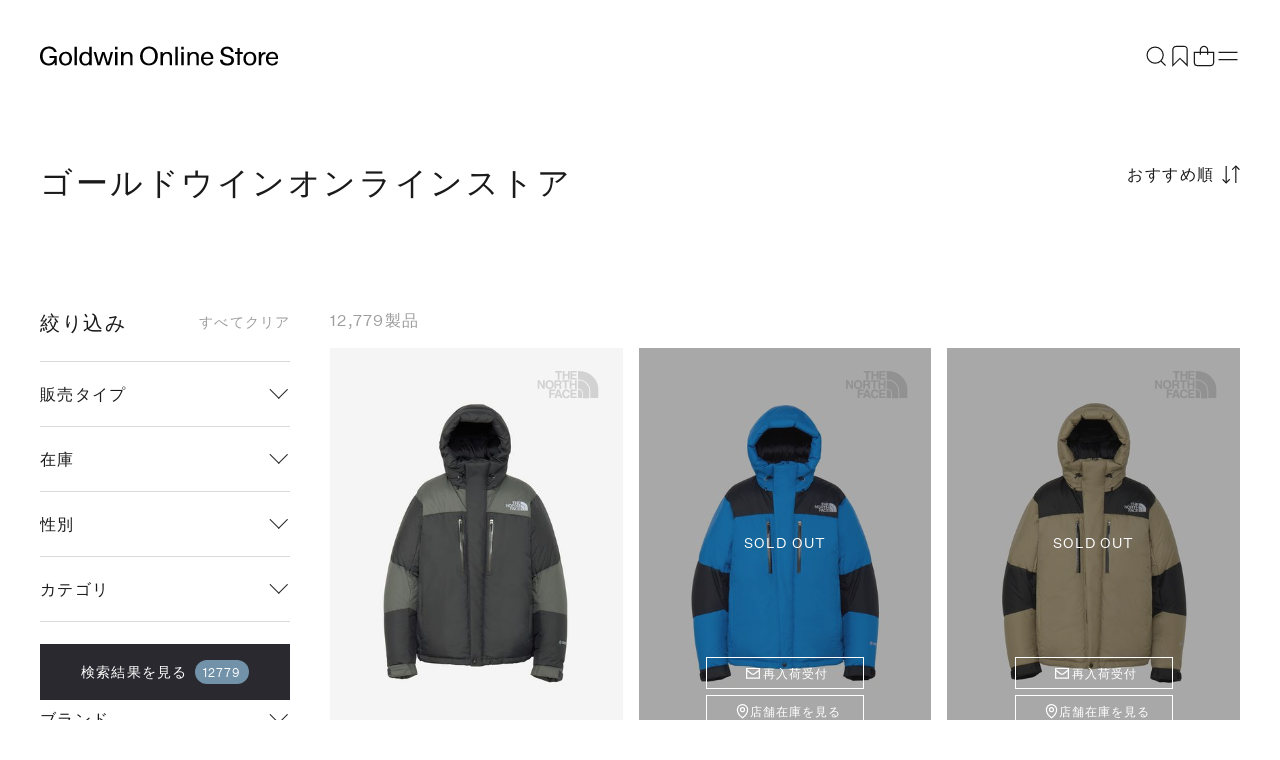

--- FILE ---
content_type: text/html;charset=UTF-8
request_url: https://www.goldwin.co.jp/ap/s/v?rows=84&sort=rk+desc%2Cfsdt+desc
body_size: 243802
content:

<!--/vse/select-->
<!-- _compareUrl==>v -->
<!--categoryName ===-->
<!--paramBrandCategory ===-->
<!--paramCategory ===-->
<!--paramCc1 ===-->
<!--paramCc2 ===-->
<!--paramCc3 ===-->
<!--paramPrice ===-->
<!--paramDiscount ===-->
<!--paramBrand ===-->
<!--paramColor ===-->
<!--paramSize ===-->
<!--paramTags ===-->
<!--paramBdc ===-->
<!--paramActivity ===-->
<!--paramFeature ===-->
<!--paramExclusionBrand ===-->
<!--choiceBdMap ===0-->
<!--choiceCC1Map ===0-->
<!--choiceCC2Map ===0-->
<!--choiceCC3Map ===0-->
<!--choiceExclusionBdMap===0-->
<!--choiceActivityMap ===0-->
<!--choiceColorMap ===0-->
<!--choiceSizeGroupMap ===0-->
<!--choiceTagsMap ===0-->
<!--/vse/select-->
<!-- リダイレクト対象外<br> -->
<!-- successsuccesssuccesssuccesssuccesssuccess -->
<!-- リダイレクト対象外<br> -->
<!-- successsuccesssuccesssuccesssuccesssuccess -->
<!-- リダイレクト対象外<br> -->
<!-- successsuccesssuccesssuccesssuccesssuccess -->
<!-- リダイレクト対象外<br> -->
<!-- successsuccesssuccesssuccesssuccesssuccess -->
<!-- リダイレクト対象外<br> -->
<!-- successsuccesssuccesssuccesssuccesssuccess -->
<!--Goldwin Online Store-->
<!--choiceBdMap ===0--> <!--choiceCC1Map ===0--> <!--choiceCC2Map ===0--> <!--choiceCC3Map ===0--> <!--choiceActivityMap ===0--> <!--choiceColorMap ===0--> <!--choiceSizeGroupMap ===0--> <!--choiceTagsMap ===0--> <!-- vt=full&amp;onSSL=1&amp;rows=84&amp;sort=rk+desc%2Cfsdt+desc --> <!-- check true -->
<!DOCTYPE html>
<html lang="ja">
<head>
<meta charset="utf-8">
<title>Goldwin Online Store</title>
<meta name="description" content="ザ・ノース・フェイス、ゴールドウイン、ヘリーハンセンなど人気ブランドの公式ストア。新作や限定アイテム、特別価格のセール・アウトレット製品がどこよりも早く購入できます。5,000円以上のご購入で送料無料">
<meta name="keywords" content="Goldwin Online Store,Goldwin Online Store,ゴールドウインオンラインストア,ファッション通販,ファッション,公式,通販">
<meta property="og:title" content="商品一覧 - Goldwin Online Store [ゴールドウイン]" />
<meta property="og:type" content="article" />
<meta property="og:url" content="https://www.goldwin.co.jp/ap/s/s?" />
<meta property="og:image" content="https://www.goldwin.co.jp/static/full/images/store/ogp/onlinestore/ogp.png" />
<meta property="og:site_name" content="Goldwin Online Store" />
<meta property="og:description" content="ザ・ノース・フェイス、ゴールドウイン、ヘリーハンセンなど人気ブランドの公式ストア。新作や限定アイテム、特別価格のセール・アウトレット製品がどこよりも早く購入できます。5,000円以上のご購入で送料無料" />
<link rel='icon' type='image/x-icon' href="/static/full/images/favicon.ico?20250529120125" />
<link rel="shortcut icon" type="image/x-icon" href="/static/full/images/favicon.ico?20250529120125" />
<link rel="apple-touch-icon-precomposed" href="/static/full/images/apple-touch-icon.png?20240510193250" />
<meta http-equiv="Content-Type" content="text/html; charset=utf-8" />
<meta http-equiv="Pragma" content="no-cache" />
<meta http-equiv="Cache-Control" content="no-cache" />
<meta http-equiv="Expires" content="Thu, 01 Dec 1994 16:00:00 GMT" />
<meta name="Copyright" content="Goldwin Inc." />
<meta name="Slurp" content="NOYDIR" />
<meta name="robots" content="noindex">
<meta http-equiv="Content-Script-Type" content="text/javascript" />
<meta http-equiv="Content-Style-Type" content="text/css" />
<meta name="viewport" content="initial-scale=1.0, width=device-width">
<link rel="alternate" media="handheld" href="//www.goldwin.co.jp/" />
<link rel="next" href="https://www.goldwin.co.jp/ap/s/v?&amp;amp;sort=rk+desc%2Cfsdt+desc&amp;start=84&amp;rows=84"/>
<link rel="stylesheet" type="text/css" href="/static/full/css/common.css?20200518154200"/>
<link rel="stylesheet" type="text/css" href="/static/full/css/store_common.css?20240109173110"/>
<link rel="stylesheet" type="text/css" href="/static/full/css/store_header.css?20240318182147" />
<link rel="stylesheet" type="text/css" href="/static/full/css/store_layout.css?20251216105247" />
<link rel="stylesheet" type="text/css" href="/static/full/css/store_menu.css?20240318182147" />
<link rel="stylesheet" type="text/css" href="/static/full/css/store_footer.css?20240318182147" />
<link rel="stylesheet" type="text/css" href="/static/full/css/store_side.css?20240712142914"/>
<link rel="stylesheet" type="text/css" href="/static/full/css/lib/swiper-bundle.css?20240410094455" />
<link rel="stylesheet" type="text/css" href="/static/full/css/lib/nouislider_modified.css">
<link rel="stylesheet" type="text/css" href="/static/full/css/page/page-store_list.css?20251208172808"/>
<link rel="stylesheet" type="text/css" href="/static/full/css/store_modal.css">
<link rel="stylesheet" type="text/css" href="/static/full/css/page-store_popupcart.css">
<link rel="stylesheet" type="text/css" href="/static/full/css/page/page-store_list_item_compare.css?20240130203916"/>
<script src="//ajax.googleapis.com/ajax/libs/jquery/1.10.2/jquery.min.js"></script>
<script src="//cdnjs.cloudflare.com/ajax/libs/underscore.js/1.5.1/underscore-min.js"></script>
<script src="//cdnjs.cloudflare.com/ajax/libs/underscore.string/2.3.3/underscore.string.min.js"></script>
<script src="//cdnjs.cloudflare.com/ajax/libs/json2/20121008/json2.js"></script>
<script src="//cdnjs.cloudflare.com/ajax/libs/moment.js/2.8.3/moment.min.js"></script>
<script src="//cdnjs.cloudflare.com/ajax/libs/numeral.js/1.4.5/numeral.min.js"></script>
<script>
// CDN fallback
(window.jQuery)
|| document.write('<script src="//www.goldwin.co.jp/adss/js/lib/jquery-1.10.2.js">\x3C/script>');
(window._)
|| document.write('<script src="//www.goldwin.co.jp/adss/js/lib/underscore-1.5.1.js">\x3C/script>');
(window._ && window._.string)
|| document.write('<script src="//www.goldwin.co.jp/adss/js/lib/underscore.string-2.3.3.js">\x3C/script>');
(window.JSON && window.JSON.stringify && window.JSON.parse)
|| document.write('<script src="//www.goldwin.co.jp/adss/js/lib/json2.js">\x3C/script>');
(window.moment)
|| document.write('<script src="//www.goldwin.co.jp/adss/js/lib/moment-2.8.3.js">\x3C/script>');
(window.moment)
|| document.write('<script src="//www.goldwin.co.jp/adss/js/lib/numeral-1.4.5.js">\x3C/script>');
</script>
<script src="//www.goldwin.co.jp/adss/js/lib/jquery.form.js?1.1"></script>
<!-- Basics -->
<script src="//www.goldwin.co.jp/adss/js/adss/namespace.js?1.1"></script>
<script src="//www.goldwin.co.jp/adss/js/adss/console.js?1.1"></script>
<script src="//www.goldwin.co.jp/adss/js/adss/resource.js?1.1"></script>
<script src="//www.goldwin.co.jp/adss/js/adss/util.js?1.1"></script>
<script src="//www.goldwin.co.jp/adss/js/adss/promotion.js?1.1"></script>
<script src="//www.goldwin.co.jp/adss/js/adss/cartAddItems.js?1.1"></script>
<script>
ADSS.Config.lang = 'ja';
ADSS.Config.appBaseUrl = '//www.goldwin.co.jp/ap/';
ADSS.Config.console.activate(false);
moment.locale('ja', {
weekdays: ['日曜日', '月曜日', '火曜日', '水曜日', '木曜日', '金曜日', '土曜日'],
weekdaysShort: ['日', '月', '火', '水', '木', '金', '土']
});
</script>
<script src="//www.goldwin.co.jp/adss/js/adss/bootstrap_front.js?1.1"></script>
<script src="//www.goldwin.co.jp/adss/js/adss/app.js?1.1"></script>
<script src="//www.goldwin.co.jp/ap/api/mem.js?1769484459923"></script>
<script type="text/javascript" src="/static/full/js/vendor_store.js?20240109175038"></script>
<script type="text/javascript" src="/static/full/js/common_store.js?20240304203318"></script>
<script type="text/javascript" src="/static/full/js/lib/swiper-bundle.js?20240402130720"></script>
<script type="text/javascript" src="/static/full/js/embla-carousel/embla-carousel.umd.js?20240109175034"></script>
<script type="text/javascript" src="/static/full/js/lib/placeholder.js?20200105144005"></script>
<script type="text/javascript" src="/static/common/js/common.js?20241119155710"></script>
<script type="text/javascript" src="/static/full/js/lib/slick.js?20200105144005"></script>
<script type="text/javascript" src="/static/common/js/blurTextAnimeControl.js?20240328120117"></script>
<script type="text/javascript" src="/static/full/js/page/page-store_list.js"></script>
<script type="text/javascript" src="/static/full/js/arrival_mail_dialog.js"></script>
<script type="text/javascript" src="/static/full/js/lib/nouislider.js"></script>
<script type="text/javascript" src="/static/full/js/page/page-store_list_item_compare.js"></script>
<script type="text/javascript" src="/static/full/js/page/page-store_item_compare_common.js"></script>
<script type="text/javascript" src="/static/full/js/imagesloaded.pkgd.js"></script>
<script type="text/javascript" src="/static/full/js/naviplus.js"></script>
<script type="text/javascript" src="/static/full/js/lib/lazysizes.min.js?20240312175556"></script>
<style>
.searchInfo {
display: none;
}
</style>
<script>
window.dataLayer = window.dataLayer || [];
dataLayer.push({
'user_id' : '',
'user_gender' : '',
'user_age' : '',
'user_rank' : ''
});
</script>
<!-- Google Tag Manager -->
<script>(function(w,d,s,l,i){w[l]=w[l]||[];w[l].push({'gtm.start':
new Date().getTime(),event:'gtm.js'});var f=d.getElementsByTagName(s)[0],
j=d.createElement(s),dl=l!='dataLayer'?'&l='+l:'';j.async=true;j.src=
'https://www.googletagmanager.com/gtm.js?id='+i+dl;f.parentNode.insertBefore(j,f);
})(window,document,'script','dataLayer','GTM-PQQD57G');</script>
<!-- End Google Tag Manager -->
<script>
window.dataLayer = window.dataLayer || [];
dataLayer.push({
'Page_Type' : 'Other',
'Customer_ID' : 'GDW99999999999',
'Prefectures' : '',
'Gender' : '',
'Age' : '',
'Customer_rank' : '',
});
</script>
<!-- SNS集客計測タグ Start -->
<script type="text/javascript" src="/static/full/js/jquery.cookie.js?20200703190551"/></script>
<script type="text/javascript" src="/static/full/js/staffStart.js?20230920173209"/></script>
<script type="text/javascript" src="https://static.staff-start.com/js/track/v2.0/ssviam/staffstart.ssviam.js"></script>
<script>
ssp = {
user_id: "",
session_id: getStaffStartCookie()
};
SsViaMedia.Request.pv(staffStart_merchantId, ssp);
</script>
<!-- SNS集客計測タグ End -->
<!-- SNAP PLAYＰＶ計測タグ Start -->
<script type="text/javascript" src="https://static.staff-start.com/js/track/v3.0/staffstart.min.js"></script>
<script>
var ss_pv_info = {
content_type: "1",
content_id: "",
user_id: "",
session_id: getStaffStartCookie()
};
</script>
<!-- SNAP PLAYＰＶ計測タグ End --><!-- _compareUrl==>v -->
<script type="text/javascript">
var searchBaseUrl = 'https://www.goldwin.co.jp/ap/s/s';
let siteCodeParam = "&siteCode=ec";
let zetaOutletParam = '';
let zetaBrandParam = '';
$(function() {
let searchText = null;
let res = null;
let q_text = $('.header_search_form #q');
let zeta_q_text = $('.zeta_header_search_form #zeta_q');
/* キーワード検索履歴 */
let keywordHistory = $.cookie('suggest-keyword-history');
if (keywordHistory) {
let khArray = keywordHistory.split(',').reverse();
for (var i = 0; i < khArray.length && i < 5; i++) {
$('#keyword_history').append('<li class="fadeUpItem" onclick="javascript:locateSearchKeyword(this);">' + khArray[i] + '</li>');
};
}
if (typeof _ == 'function') {
/* 良く使われる検索キーワード検索 */
$.ajax({
url: 'https://goldwin.search.zetacx.net/api/suggest',
data : 'l=5' + siteCodeParam,
dataType : "json",
}).done(function(data, status, xhr) {
if (data != null && data.keyword != null) {
_.each(data.keyword, function(keyword) {
$('#keyword_zeta2').append('<li class="fadeUpItem" onclick="javascript:locateSearchKeyword(this);">' + keyword + '</li>');
});
}
});
}
zeta_q_text.keyup(function() {
if ( zeta_q_text.val() == '' ) {
$(".suggest_reset").hide();
$(".section_keyword_history").addClass("active");
$(".section_keyword_zeta2").addClass("active");
$(".section_category_zeta").removeClass("active");
$(".section_keyword_zeta").removeClass("active");
} else {
$(".suggest_reset").show();
$(".section_keyword_history").removeClass("active");
$(".section_keyword_zeta2").removeClass("active");
if (zeta_q_text.val() != searchText) {
searchText = zeta_q_text.val();
suggestZeta(searchText);
} else {
appendSuggest();
}
}
});
q_text.focus(function() {
//zeta_q_text.val(q_text.val());
$("body").addClass('suggest_open',function(){
zeta_q_text.focus();
});
if ( zeta_q_text.val() == '' || zeta_q_text.val() == zeta_q_text.attr('title')) {
$(".suggest_reset").hide();
$(".section_keyword_history").addClass("active");
$(".section_keyword_zeta2").addClass("active");
$(".section_category_zeta").removeClass("active");
$(".section_keyword_zeta").removeClass("active");
} else {
$(".suggest_reset").show();
$(".section_keyword_history").removeClass("active");
$(".section_keyword_zeta2").removeClass("active");
if (res == null) {
suggestZeta(q_text.val());
} else {
appendSuggest();
}
}
searchText = q_text.val();
});
zeta_q_text.blur(function() {
/*
setTimeout(function(){
closeSujest();
clearSuggest();
}, 500 );
*/
});
function suggestZeta(qWord) {
siteCodeParam = "&siteCode=ec";
let dataParam = 'q_word=' + qWord;
dataParam = dataParam + siteCodeParam;
$.ajax({
url: 'https://goldwin.search.zetacx.net/api/suggest',
data : dataParam,
dataType : "json",
}).done(function(data, status, xhr) {
res = data;
appendSuggest();
});
}
function clearSuggest() {
//$('#keyword_history').html('');
$('#keyword_zeta').html('');
$('#category_zeta').html('');
}
function appendSuggest() {
clearSuggest();
if (res != null && res.keyword != null) {
_.each(res.keyword, function(keyword) {
$('#keyword_zeta').append('<li class="fadeUpItem" onclick="javascript:locateSearchKeyword(this);">' + keyword + '</li>');
});
_.each(res.category, function(category) {
$('#category_zeta').append('<li class="fadeUpItem" ' + 'data-categoryId="' + category.categoryId + '" onclick="javascript:locateSearchCategory(this);">' + category.categoryName + '</li>');
});
}
$(".section_category_zeta").addClass("active");
$(".section_keyword_zeta").addClass("active");
}
function closeSujest() {
$("#q").val($("#zeta_q").val());
$(".section_category_zeta").removeClass("active");
$(".section_keyword_zeta").removeClass("active");
$('body').removeClass('suggest_open')
}
$('body').on('click', '.suggest_page-mask', function () {
$('body').removeClass('suggest_open')
clearSuggest();
return false;
});
$('body').on('click', '.suggest_close', function () {
$('body').removeClass('suggest_open')
clearSuggest();
return false;
});
});
function locateSearchCategory(obj) {
let cc = $(obj).attr('data-categoryId');
if (!cc) {
} else if (cc.length == 1) {
location.href = searchBaseUrl + '?cc1=' + cc + zetaBrandParam + zetaOutletParam;
} else if (cc.length == 2) {
location.href = searchBaseUrl + '?cc2=' + cc + zetaBrandParam + zetaOutletParam;
} else if (cc.length == 4) {
location.href = searchBaseUrl + '?cc3=' + cc + zetaBrandParam + zetaOutletParam;
}
}
function locateSearchKeyword(obj) {
siteCodeParam = "&siteCode=ec";
let keyword = obj.innerText;
let keywordHistory = $.cookie('suggest-keyword-history');
if (!keywordHistory) {
$.cookie('suggest-keyword-history', keyword, {expires:1, path:'/', secure:true});
} else if (keywordHistory.indexOf(keyword) == -1) {
$.cookie('suggest-keyword-history', keywordHistory + ',' + keyword, {expires:1, path:'/', secure:true});
}
location.href = searchBaseUrl + toSearchCondition(keyword) + zetaBrandParam + zetaOutletParam + siteCodeParam;
}
function toSearchCondition(keyword) {
if (!keyword) {
return '';
}
return '?search=' + ADSS.Util.asSolrSafeString(keyword).replace(/%5C/g, "");
}
</script>
<!-- WorldShopping Checkout -->
<script type="text/javascript" charset="UTF-8" async="true" src="https://checkout-api.worldshopping.jp/v1/script?token=goldwin_co_jp"></script>
<!-- End WorldShopping Checkout -->
<!-- KARTE Blocks start -->
<script src="https://cdn-blocks.karte.io/1e2c653eb6ab9894afd56cae8fe1da25/builder.js"></script>
<!-- KARTE Blocks end -->
</head>
<!--/vse/select--><body>
<!-- Google Tag Manager (noscript) -->
<noscript><iframe src="https://www.googletagmanager.com/ns.html?id=GTM-PQQD57G"
height="0" width="0" style="display:none;visibility:hidden"></iframe></noscript>
<!-- End Google Tag Manager (noscript) -->
	<div id="pagetop" class="wrapper"><!-- wrapper Start -->
<!--rawRequest.getRequestURL() === http://www.goldwin.co.jp/front-app/s/v-->
<!-- _compareUrl==>v -->



<script type="text/javascript">
	var searchBaseUrl = 'https://www.goldwin.co.jp/ap/s/s';
	var zeta_toFullWidth = function(value) {
		if (!value) return value;
		return String(value).replace(/[!-~]/g, function(all) {
			return String.fromCharCode(all.charCodeAt(0) + 0xFEE0);
		});
	};
	function zeta_isHanEisu(str){
	  str = (str==null)?"":str;
	  if(str.match(/^[A-Za-z0-9]*$/)){
		return true;
	  }else{
		return false;
	  }
	}
	function headerZetaKwSearch() {
		var kw = $('#zeta_q').val();
		var chkkw = kw;
		if ( kw == "何をお探しですか" ) {
			kw = "";
		}else{
			let keywordHistory = $.cookie('suggest-keyword-history');
			if (!keywordHistory) {
				$.cookie('suggest-keyword-history', kw, {expires:1, path:'/', secure:true});
			} else if (keywordHistory.indexOf(kw) == -1) {
				$.cookie('suggest-keyword-history', keywordHistory + ',' + kw, {expires:1, path:'/', secure:true});
			}

			if (kw.length  == 1 && !zeta_isHanEisu(chkkw)){
				kw = zeta_toFullWidth(kw);
			//	kw = "&fq=text:" + ADSS.Util.asSolrSafeString(kw) + "&search=" + ADSS.Util.asSolrSafeString(kw);
				kw = ADSS.Util.asSolrSafeString(kw);
			}else{
			//	kw = "&fq=text:" + ADSS.Util.asSolrSafeString(kw) + "&search=" + ADSS.Util.asSolrSafeString(kw);
				kw = ADSS.Util.asSolrSafeString(kw);
			}
		}
			let outletParam = '';
		//
		//location.href = searchBaseUrl + '?rows=84&sort=fsdt+desc,rk+desc&fq=scls:n_*' + kw.replace(/%5C/g, "");
			location.href = searchBaseUrl + '?search=' + kw.replace(/%5C/g, "") + outletParam + siteCodeParam;
	}
	function zeta_toFullWidth(elm) {
		return elm.value.replace(/[ -/:-@\[-~]/g, function(s){
			return String.fromCharCode(s.charCodeAt(0)+0xFEE0);
		});
	}

	$(function(){
		$('.suggest_reset').on('click',function(){
			$("#zeta_q").val("");
			$("#zeta_q").keyup();
		});
	});

</script>

<form class="zeta_header_search_form" name="zeta_headSearchForm" method="get" onSubmit="headerZetaKwSearch();return false;">
	<div class="suggest_page-mask"></div>
	<div class="section_zeta_suggest">
		<div class="section_zeta_suggest_wrapper">
			<div class="suggest_close"><span class="suggest_close__icon"></span></div>

			<div class="section_zeta_suggest_input">
				<input type="text" id="zeta_q" name="zeta_q" placeholder="何をお探しですか" class="header_search_input js-placeholder" value="" autocomplete="off" placeholder="何をお探しですか" autofocus>
				<input type="image" src="/static/full/images/header/zeta_suggest_search.png?20231018" alt="検索" name="search-btn" class="itforecCpSearch_searchBtn" id="btn_search">
				<div class="suggest_reset"><span class="suggest_reset__icon"></span></div>
			</div>
			<div class="zeta_suggest_list_wrapper">
				<div class="section_keyword_history">
					<div class="category_zeta_title zeta_suggest_title">キーワード検索履歴</div>
					<ul id="keyword_history"></ul>
				</div>
				<div class="section_keyword_zeta2">
					<div class="keyword_zeta_title zeta_suggest_title">良く使われる検索キーワード</div>
					<ul id="keyword_zeta2"></ul>
				</div>
				<div class="section_keyword_zeta">
					<div class="keyword_zeta_title zeta_suggest_title">キーワード</div>
					<ul id="keyword_zeta"></ul>
				</div>
				<div class="section_category_zeta">
					<div class="category_zeta_title zeta_suggest_title">カテゴリ</div>
					<ul id="category_zeta"></ul>
				</div>
			</div>
		</div>
	</div>
</form>


					<!--is store-->

<script src="//www.goldwin.co.jp/adss/js/adss/favorite.js?1.1"></script>
<script type="text/javascript">
	// バッチ更新
	ADSS.EcApp.Favorite.updBatch($(".header-user-list .fusenshi .no"), $(".header-user-list .fusenshi"));
</script>
<div id="site_body">
	<div id="site_container">

		<div id="site_main">

<div class="drawer_main store_menu">
	<div class="drawer_bg"></div>
	<div class="drawer_menu">
		<div class="drawer_wrapper">
			<div class="drawer_inner">
				<div id="drawerBody" class="drawer_body">
					<div id="drawerContent" class="drawer_content">
						<div class="store_menu_brand_logo">
							<a href="/store/"><span><img src="/static/full/images/store/logo_white_store.svg" alt="Goldwin Online Store"></span></a>
							<div class="drawer_close">
							</div>
						</div>
						<div class="store_menu_scroll">
							<div class="store_menu_top_area">
					<div class="member_nav_login"><a href="https://www.goldwin.co.jp/ap/member/login"><span>会員登録/ログイン</span></a></div>
<div class="store_menu_checkitem"><!-- store_menu_checkitem Start -->
	<dl>
		<dt class="slideUp">最近チェックした製品</dt>
		<dd class="slideUp embla">
			<ul id="store_menu_recently_container" class="store_menu_recently_list embla__viewport"></ul>
		</dd>
	</dl>
</div><!-- store_menu_checkitem End -->
<script id="store_menu_recently_list_template" type="text/template">
	{{ data.linkUrl = ADSS.Config.appBaseUrl + 'item/i/m/' + data.doc.mkcode; }}
	{{ data.imageUrl = '//itemimg.goldwin.co.jp/itemimg/' + data.doc.bd + '/' + data.doc.cd + '/01_001-240.jpg'; }}

	<li class="store_menu_recently_item">
		<a class="store_menu_recently_link" href="{{= data.linkUrl }}">
			<div class="store_menu_recently_photo">
				<img src="{{= data.imageUrl }}" width="120" height="160" alt="{{= data.doc.name }}" class="store_menu_recently_image">
			</div>
		</a>
	</li>
</script>
<script type="text/javascript">
	$(function() {
		// 最近見た商品のコンテナ
		var $container = $('#store_menu_recently_container');
		// 最近見た商品を取得
		var recentlyViewedItems = ADSS.Promotion.getRecentlyViewedItems();
		// 最近見た商品の保存数
		var myLimit = 21;
		// 最近見た商品を描画
		if (recentlyViewedItems.length > 0) {
			var template = _.template($('#store_menu_recently_list_template').html());
			var query = 'wt=json&fl=ID,mkcode,bd,cd,name&rows=' + (myLimit - 1) + '&dfq=scls:*&fq=';
			var isFirst = true;
			_.each(recentlyViewedItems, function(solrId) {
					query += ((isFirst ? '' : ' OR ') + 'ID:' + solrId);
					isFirst = false;
			});
			$.ajax({
					url: '/ise/select',
					data: query,
					async: true,
					dataType: "json",
			}).done(function(data, status, xhr) {
				var docs = data.response.docs;
				var count = 0;
				$container.html("");
				_.each(recentlyViewedItems, function(solrId) {
					var doc = _.findWhere(docs, { ID: solrId });
					if ( doc ) {
						$container.append(template({ doc: doc }));
						count++;
					}
				});
			});
		} else {
			$(".store_menu_checkitem").remove();
		}
	});
</script>
<script type="module">
const OPTIONS = {align: 'start', slidesToScroll: 1, dragFree: true, containScroll: 'trimSnaps'}

const emblaNode = document.querySelector('.store_menu_checkitem .embla')
const viewportNode = emblaNode.querySelector('.store_menu_checkitem .embla__viewport')

const emblaApi = EmblaCarousel(emblaNode , OPTIONS)

emblaApi
</script>

							</div>
		<div class="store_menu_member_nav slideUp"><!-- store_menu_member_nav Start -->
			<ul>
				<li class="member_nav_favorite">
					<a href="https://www.goldwin.co.jp/ap/member/favorite/list">
						<span>
							<svg xmlns="http://www.w3.org/2000/svg" width="1em" height="1em" fill="none" stroke="#fff" viewBox="0 0 24 24" aria-hidden="true" focusable="false"><path stroke-miterlimit="10" stroke-width="1.2" d="M19.2 21.412 12 14.4l-7.2 7.2V5.775A3.37 3.37 0 0 1 8.175 2.4h7.837c1.868 0 3.188 1.32 3.188 3.187v15.825Z"></path></svg>
						</span>
						お気に入り
					</a>
				</li>
				<li class="member_nav_cart">
					<a href="https://www.goldwin.co.jp/ap/cartMultiple/show">
						<span>
							<svg xmlns="http://www.w3.org/2000/svg" width="1em" height="1em" fill="none" viewBox="0 0 24 24" aria-hidden="true" focusable="false"><path stroke="#1A1A1A" stroke-miterlimit="10" stroke-width="1.2" d="M2.4 8.4h19.2v10.2a3 3 0 0 1-3 3H5.4a3 3 0 0 1-3-3V8.4Z"></path><path stroke="#1A1A1A" stroke-miterlimit="10" stroke-width="1.2" d="M8.4 10.8V6a3.6 3.6 0 0 1 7.2 0v4.8"></path></svg>
						</span>
						カート
						<span id="store_menu_cart_total">
							<script type="text/javascript">
								if ( adss_cartMultiple['amount'] != 0 ) {
									document.write('<span class="store_menu_cart_item">' + adss_cartMultiple['piece'] + '</span>');
								}
							</script>
						</span>						
					</a>
				</li>
			</ul>
		</div>

		<!-- nav End -->
							<div class="store_menu_nav_wrap slideUp">
								<div class="store_menu_nav_title_wrap">
									<h3 class="store_menu_nav_title">探す</h3>
								</div>
								<nav class="store_menu_item_nav">
									<div class="store_menu_nav_content">
										<ul class="store_menu_nav_list">
											<li class="store_menu_nav_item slideUp"><a class="menu_drilldown_next menu_drilldown_brand" href="#menu_brand">ブランド</a></li>
											<li class="store_menu_nav_item slideUp"><a class="menu_drilldown_next menu_drilldown_activity" href="#menu_activity">アクティビティ</a></li>
											<li class="store_menu_nav_item slideUp"><a class="menu_drilldown_next menu_drilldown_category" href="#menu_category">カテゴリー</a></li>
											<li class="store_menu_nav_item slideUp"><a class="menu_drilldown_next menu_drilldown_category" href="#menu_mens">メンズ</a></li>
											<li class="store_menu_nav_item slideUp"><a class="menu_drilldown_next menu_drilldown_category" href="#menu_ladies">レディース</a></li>
											<li class="store_menu_nav_item slideUp"><a class="menu_drilldown_next menu_drilldown_category" href="#menu_kids">キッズ・ベビー</a></li>
											<li class="store_menu_nav_item slideUp"><a class="menu_drilldown_next menu_drilldown_category" href="#menu_sale">セール・アウトレット</a></li>
											<li class="store_menu_nav_item slideUp"><a href="https://www.goldwin.co.jp/ap/s/s?fq=icon:new+OR+newColorFlg:1" class="store_menu_item_link"><span>新着</span></a></li>
											<li class="store_menu_nav_item slideUp"><a href="https://www.goldwin.co.jp/ap/s/s?fq=newColorFlg:2" class="store_menu_item_link"><span>限定</span></a></li>
											<li class="store_menu_nav_item slideUp"><a href="https://www.goldwin.co.jp/store/feature/" class="store_menu_item_link"><span>特集</span></a></li>
											<li class="store_menu_nav_item slideUp"><a href="https://www.goldwin.co.jp/store/contents/giftguide/" class="store_menu_item_link"><span>ギフト</span></a></li>
										</ul>
									</div>
								</nav>
							</div>
<div class="store_menu_sub_nav_wrap"><!-- nav Start -->
		<div class="store_menu_nav_title_wrap slideUp">
			<h3 class="store_menu_nav_title">もっと知る</h3>
		</div>
		<div class="store_menu_sub_nav">
			<div class="store_menu_sub_nav_item slideUp" >
				<a class="menu_drilldown_next menu_drilldown_service" href="#menu_service">オーダー＆サービス</a>
			</div>
			<div class="store_menu_sub_nav_item slideUp"><a class="store_menu_sub_nav_item_link" href="/store/about/"><span class="store_menu_sub_nav_item_text">はじめての方へ</span></a></div>
			<div class="store_menu_sub_nav_item slideUp"><a class="store_menu_sub_nav_item_link" href="/store/guide/"><span class="store_menu_sub_nav_item_text">ショッピングガイド</span></a></div>
			<div class="store_menu_sub_nav_item slideUp"><a class="store_menu_sub_nav_item_link" href="/store/shoplist/"><span class="store_menu_sub_nav_item_text">ショップリスト</span></a></div>
			<div class="store_menu_sub_nav_item slideUp"><a class="store_menu_sub_nav_item_link" href="/store/styling/"><span class="store_menu_sub_nav_item_text">スタイリング</span></a></div>
			<div class="store_menu_sub_nav_item slideUp"><a class="store_menu_sub_nav_item_link" href="/store/blog/"><span class="store_menu_sub_nav_item_text">ショップブログ</span></a></div>
			<div class="store_menu_sub_nav_item slideUp"><a class="store_menu_sub_nav_item_link" href="/store/material/"><span class="store_menu_sub_nav_item_text">素材について</span></a></div>
		</div>
</div>
<!-- nav End -->
					<div class="store_menu_sns">
						<a class="store_menu_sns_link" href="https://www.instagram.com/goldwin_onlinestore/" target="_blank">
							<svg xmlns="http://www.w3.org/2000/svg" width="32" height="32" fill="#9D9D9D" viewBox="0 0 32 33">
								<path d="M16.003 9.105c-3.764 0-6.882 3.064-6.882 6.882a6.86 6.86 0 0 0 6.882 6.881c3.817 0 6.881-3.118 6.881-6.881 0-3.764-3.118-6.882-6.881-6.882Zm0 11.29c-2.42 0-4.409-1.99-4.409-4.408 0-2.42 1.99-4.409 4.409-4.409 2.42 0 4.408 1.99 4.408 4.409 0 2.419-1.989 4.408-4.408 4.408ZM23.153 10.503a1.56 1.56 0 1 0 0-3.119 1.56 1.56 0 0 0 0 3.119Z"></path>
								<path d="M27.184 4.911c-1.398-1.451-3.387-2.204-5.645-2.204H10.464c-4.678 0-7.796 3.118-7.796 7.796v11.021c0 2.312.753 4.301 2.258 5.753 1.452 1.398 3.387 2.097 5.591 2.097h10.968c2.312 0 4.248-.753 5.645-2.097 1.452-1.398 2.205-3.387 2.205-5.699V10.503c0-2.258-.753-4.194-2.15-5.592Zm-.215 16.667c0 1.667-.591 3.01-1.56 3.925-.967.914-2.31 1.398-3.924 1.398H10.517c-1.612 0-2.957-.484-3.924-1.398-.968-.968-1.452-2.312-1.452-3.979V10.503c0-1.613.484-2.957 1.452-3.925.914-.914 2.312-1.398 3.924-1.398h11.076c1.613 0 2.957.484 3.924 1.452.914.968 1.452 2.312 1.452 3.87v11.076Z"></path>
							</svg>
						</a>
						<a class="store_menu_sns_link" href="https://page.line.me/182zswsn" target="_blank">
							<svg xmlns="http://www.w3.org/2000/svg" width="32" height="32" fill="#9D9D9D" viewBox="0 0 32 33">
								<path d="M15.999 1.374c-8.1 0-14.667 6.566-14.667 14.666 0 8.101 6.566 14.667 14.667 14.667 8.1 0 14.666-6.566 14.666-14.667C30.665 7.94 24.1 1.374 16 1.374Zm7.682 18.7c-2.054 2.365-6.647 5.245-7.692 5.685-1.045.44-.891-.28-.848-.528l.139-.838c.033-.25.067-.638-.032-.885-.11-.273-.544-.415-.863-.483-4.705-.622-8.188-3.912-8.188-7.84 0-4.382 4.392-7.945 9.79-7.945 5.399 0 9.792 3.564 9.792 7.945 0 1.754-.68 3.333-2.1 4.889h.002Z"></path>
								<path d="M14.006 13.069h-.694a.187.187 0 0 0-.187.187v4.272c0 .104.084.187.187.187h.694a.187.187 0 0 0 .187-.187v-4.272a.187.187 0 0 0-.187-.187ZM12.348 16.648H10.48v-3.391a.188.188 0 0 0-.187-.188h-.695a.187.187 0 0 0-.187.188v4.273c0 .104.084.187.187.187h2.751a.187.187 0 0 0 .187-.187v-.695a.188.188 0 0 0-.187-.187ZM18.731 13.069h-.695a.187.187 0 0 0-.187.187v2.538l-1.955-2.64-.014-.02h-.001l-.011-.012-.004-.003-.01-.008-.005-.004a.04.04 0 0 0-.01-.006l-.006-.004-.01-.005-.006-.003a.052.052 0 0 0-.01-.005l-.007-.002c-.004 0-.008-.002-.011-.003l-.006-.002c-.004 0-.008-.002-.011-.003h-.009l-.01-.002h-.706a.187.187 0 0 0-.188.187v4.274c0 .103.084.187.187.187h.695a.187.187 0 0 0 .187-.187v-2.538l1.957 2.644a.18.18 0 0 0 .05.049l.013.007c.002 0 .003.002.005.003l.01.004.008.004.006.002a.066.066 0 0 0 .013.004h.003a.212.212 0 0 0 .048.006h.69a.187.187 0 0 0 .187-.187v-4.274a.187.187 0 0 0-.187-.187v-.001ZM22.524 13.069h-2.751a.187.187 0 0 0-.187.187v4.273c0 .104.083.187.187.187h2.75a.187.187 0 0 0 .188-.187v-.695a.188.188 0 0 0-.187-.187h-1.87v-.721h1.87a.187.187 0 0 0 .187-.187v-.694a.188.188 0 0 0-.187-.187h-1.87v-.722h1.87a.187.187 0 0 0 .187-.186v-.694a.188.188 0 0 0-.187-.187Z"></path>
							</svg>
						</a>
						<a class="store_menu_sns_link" href="https://www.facebook.com/Goldwin.jp" target="_blank" >
							<svg xmlns="http://www.w3.org/2000/svg" width="32" height="32" fill="#9D9D9D" viewBox="0 0 32 33">
								<path fill-rule="evenodd" d="M16 30.04c7.732 0 14-6.268 14-14s-6.268-14-14-14-14 6.268-14 14 6.268 14 14 14Zm4.961-16.118-.49 3.135h-2.575v7.579a11.347 11.347 0 0 1-3.454 0v-7.579h-2.806v-3.135h2.806v-2.39c0-2.717 1.65-4.219 4.175-4.219 1.209 0 2.474.212 2.474.212v2.669h-1.394c-1.373 0-1.8.836-1.8 1.694v2.034h3.064Z" clip-rule="evenodd"></path>
							</svg>
						</a>
					</div>
						</div>
					</div>

<div class="menu_brand menu_drilldown drilldown2">
	<div class="menu_drilldown_wrap">
		<div class="menu_drilldown_prev"><span class="menu_drilldown_text">ブランド</span></div>
		<ul class="menu_drilldown_list">
			<li class="menu_drilldown_item"><a href="/store/brand/" class="store_menu_item_link"><span class="store_menu_item_text">一覧を見る</span></a></li>
			<li class="menu_drilldown_item">
					<a href="/store/brand/goldwin/" class="store_menu_item_link">
					<span class="store_menu_item_text">Goldwin</span>
					</a>
			</li>
			<li class="menu_drilldown_item">
					<a href="/store/brand/tnf/" class="store_menu_item_link">
					<span class="store_menu_item_text">THE NORTH FACE</span>
					</a>
			</li>
			<li class="menu_drilldown_item">
					<a href="/store/brand/hellyhansen/" class="store_menu_item_link">
					<span class="store_menu_item_text">HELLY HANSEN</span>
					</a>
			</li>
			<li class="menu_drilldown_item">
					<a href="/store/brand/canterbury/" class="store_menu_item_link">
					<span class="store_menu_item_text">canterbury</span>
					</a>
			</li>
			<li class="menu_drilldown_item">
					<a href="/store/brand/speedo/" class="store_menu_item_link">
					<span class="store_menu_item_text">Speedo</span>
					</a>
			</li>
			<li class="menu_drilldown_item">
					<a href="/store/brand/neutralworks/" class="store_menu_item_link">
					<span class="store_menu_item_text">NEUTRALWORKS.</span>
					</a>
			</li>
			<li class="menu_drilldown_item">
					<a href="/store/brand/icebreaker/" class="store_menu_item_link">
					<span class="store_menu_item_text">icebreaker</span>
					</a>
			</li>
			<li class="menu_drilldown_item">
					<a href="/store/brand/macpac/" class="store_menu_item_link">
					<span class="store_menu_item_text">macpac</span>
					</a>
			</li>
			<li class="menu_drilldown_item">
					<a href="/store/brand/andperse/" class="store_menu_item_link">
					<span class="store_menu_item_text">and per se</span>
					</a>
			</li>
			<li class="menu_drilldown_item">
					<a href="/store/brand/sunski/" class="store_menu_item_link">
					<span class="store_menu_item_text">SUNSKI</span>
					</a>
			</li>
			<li class="menu_drilldown_item">
					<a href="/store/brand/fischer/" class="store_menu_item_link">
					<span class="store_menu_item_text">FISCHER</span>
					</a>
			</li>
			<li class="menu_drilldown_item">
					<a href="/store/brand/allbirds/" class="store_menu_item_link">
					<span class="store_menu_item_text">Allbirds</span>
					</a>
			</li>
		</ul>
	</div>
</div>



<div class="menu_activity menu_drilldown drilldown2">
	<div class="menu_drilldown_wrap">
		<div class="menu_drilldown_prev"><span class="menu_drilldown_text">アクティビティ</span></div>
		<ul class="menu_drilldown_list">
			<li class="menu_drilldown_item"><a href="/store/activity/" class="store_menu_item_link"><span class="store_menu_item_text">一覧を見る</span></a></li>
			<li class="menu_drilldown_item">
				<a href="/store/activity/camp/" class="store_menu_item_link"><span class="store_menu_item_text">キャンプ</span></a>
			</li>
			<li class="menu_drilldown_item">
				<a href="/store/activity/climbing/" class="store_menu_item_link"><span class="store_menu_item_text">クライミング</span></a>
			</li>
			<li class="menu_drilldown_item">
				<a href="/store/activity/trekking/" class="store_menu_item_link"><span class="store_menu_item_text">トレッキング/ ハイキング</span></a>
			</li>
			<li class="menu_drilldown_item">
				<a href="/store/activity/running/" class="store_menu_item_link"><span class="store_menu_item_text">ランニング</span></a>
			</li>
			<li class="menu_drilldown_item">
				<a href="/store/activity/lifestyle/" class="store_menu_item_link"><span class="store_menu_item_text">ライフスタイル</span></a>
			</li>
			<li class="menu_drilldown_item">
				<a href="/store/activity/yoga/" class="store_menu_item_link"><span class="store_menu_item_text">ヨガ</span></a>
			</li>
			<li class="menu_drilldown_item">
				<a href="/store/activity/swimming/" class="store_menu_item_link"><span class="store_menu_item_text">スイミング</span></a>
			</li>
			<li class="menu_drilldown_item">
				<a href="/store/activity/marinesports/" class="store_menu_item_link"><span class="store_menu_item_text">マリンスポーツ</span></a>
			</li>
			<li class="menu_drilldown_item">
				<a href="/store/activity/training/" class="store_menu_item_link"><span class="store_menu_item_text">トレーニング</span></a>
			</li>
			<li class="menu_drilldown_item">
				<a href="/store/activity/snowsports/" class="store_menu_item_link"><span class="store_menu_item_text">スノースポーツ</span></a>
			</li>
			<li class="menu_drilldown_item">
				<a href="/store/activity/golf/" class="store_menu_item_link"><span class="store_menu_item_text">ゴルフ</span></a>
			</li>
			<li class="menu_drilldown_item">
				<a href="/store/activity/travel/" class="store_menu_item_link"><span class="store_menu_item_text">トラベル・ビジネス</span></a>
			</li>
			<li class="menu_drilldown_item">
				<a href="/store/activity/rugby/" class="store_menu_item_link"><span class="store_menu_item_text">ラグビー</span></a>
			</li>
			<li class="menu_drilldown_item">
				<a href="/store/activity/motorsports/" class="store_menu_item_link"><span class="store_menu_item_text">モータースポーツ</span></a>
			</li>
		</ul>
	</div>
</div>

<div class="menu_category menu_drilldown drilldown2">
	<div class="menu_drilldown_wrap">
		<div class="menu_drilldown_prev"><span class="menu_drilldown_text">カテゴリー</span></div>
		<ul id="menu_nav_container" class="menu_drilldown_list"></ul>
	</div>
</div>
<script type="text/template" id="template-menu-large-category">
	<li class="menu_drilldown_item">
		<a class="menu_drilldown_toggle" href="javascript:void(0);">{{=data.category.name}}</a>
		<div class="menu_drilldown_toggle_list">
			<ul class="menu_drilldown_toggle_list_inner">
				<li class="menu_drilldown_toggle_item"><a class="store_menu_item_link" href="{{=data.category.link}}"><span class="store_menu_item_text">すべての{{=data.category.name}}</span></a></li>
				{{ _.each(data.category.medium ,function(mCategory) { }}
				<li class="menu_drilldown_toggle_item"><a class="store_menu_item_link" href="{{=mCategory.link}}"><span class="store_menu_item_text">{{=mCategory.name}}</span></a></li>
				{{ }); }}
			</ul>
		</div>
	</li>
</script>


<script type="text/javascript">
	var _categoryTree = {};
			_categoryTree["I"] = {};
		_categoryTree["I"]["IA"] = "";
		_categoryTree["I"]["IB"] = "";
		_categoryTree["I"]["IC"] = "";
		_categoryTree["I"]["ID"] = "";
		_categoryTree["I"]["IE"] = "";
		_categoryTree["I"]["IF"] = "";
		_categoryTree["I"]["IP"] = "";
		_categoryTree["A"] = {};
		_categoryTree["A"]["AA"] = "";
		_categoryTree["A"]["AB"] = "";
		_categoryTree["A"]["AC"] = "";
		_categoryTree["A"]["AP"] = "";
		_categoryTree["A"]["AF"] = "";
		_categoryTree["A"]["AD"] = "";
		_categoryTree["A"]["AE"] = "";
		_categoryTree["A"]["AH"] = "";
		_categoryTree["A"]["AI"] = "";
		_categoryTree["A"]["AL"] = "";
		_categoryTree["A"]["AK"] = "";
		_categoryTree["A"]["AN"] = "";
		_categoryTree["A"]["AJ"] = "";
		_categoryTree["A"]["AO"] = "";
		_categoryTree["A"]["AQ"] = "";
		_categoryTree["A"]["AM"] = "";
		_categoryTree["A"]["AZ"] = "";
		_categoryTree["B"] = {};
		_categoryTree["B"]["BA"] = "";
		_categoryTree["B"]["BF"] = "";
		_categoryTree["B"]["BG"] = "";
		_categoryTree["B"]["BC"] = "";
		_categoryTree["B"]["BE"] = "";
		_categoryTree["B"]["BD"] = "";
		_categoryTree["B"]["BZ"] = "";
		_categoryTree["C"] = {};
		_categoryTree["C"]["CB"] = "";
		_categoryTree["C"]["CH"] = "";
		_categoryTree["C"]["CC"] = "";
		_categoryTree["C"]["CA"] = "";
		_categoryTree["C"]["CI"] = "";
		_categoryTree["C"]["CJ"] = "";
		_categoryTree["C"]["CD"] = "";
		_categoryTree["C"]["CK"] = "";
		_categoryTree["C"]["CE"] = "";
		_categoryTree["C"]["CF"] = "";
		_categoryTree["C"]["CG"] = "";
		_categoryTree["C"]["CZ"] = "";
		_categoryTree["D"] = {};
		_categoryTree["D"]["DA"] = "";
		_categoryTree["D"]["DC"] = "";
		_categoryTree["D"]["DB"] = "";
		_categoryTree["D"]["DH"] = "";
		_categoryTree["D"]["DD"] = "";
		_categoryTree["D"]["DE"] = "";
		_categoryTree["D"]["DG"] = "";
		_categoryTree["D"]["DF"] = "";
		_categoryTree["D"]["DI"] = "";
		_categoryTree["D"]["DJ"] = "";
		_categoryTree["D"]["DK"] = "";
		_categoryTree["D"]["DZ"] = "";
		_categoryTree["E"] = {};
		_categoryTree["E"]["EB"] = "";
		_categoryTree["E"]["ED"] = "";
		_categoryTree["E"]["EC"] = "";
		_categoryTree["E"]["EE"] = "";
		_categoryTree["E"]["EN"] = "";
		_categoryTree["E"]["EL"] = "";
		_categoryTree["E"]["EU"] = "";
		_categoryTree["E"]["EK"] = "";
		_categoryTree["E"]["EI"] = "";
		_categoryTree["E"]["EJ"] = "";
		_categoryTree["E"]["EF"] = "";
		_categoryTree["E"]["EM"] = "";
		_categoryTree["E"]["EA"] = "";
		_categoryTree["E"]["EG"] = "";
		_categoryTree["E"]["EH"] = "";
		_categoryTree["E"]["ET"] = "";
		_categoryTree["E"]["EP"] = "";
		_categoryTree["E"]["ES"] = "";
		_categoryTree["E"]["ER"] = "";
		_categoryTree["E"]["EO"] = "";
		_categoryTree["E"]["EQ"] = "";
		_categoryTree["E"]["EZ"] = "";
		_categoryTree["F"] = {};
		_categoryTree["F"]["FC"] = "";
		_categoryTree["F"]["FB"] = "";
		_categoryTree["F"]["FK"] = "";
		_categoryTree["F"]["FG"] = "";
		_categoryTree["F"]["FE"] = "";
		_categoryTree["F"]["FA"] = "";
		_categoryTree["F"]["FD"] = "";
		_categoryTree["F"]["FH"] = "";
		_categoryTree["F"]["FF"] = "";
		_categoryTree["F"]["FI"] = "";
		_categoryTree["F"]["FL"] = "";
		_categoryTree["F"]["FJ"] = "";
		_categoryTree["F"]["FZ"] = "";
		_categoryTree["G"] = {};
		_categoryTree["G"]["GD"] = "";
		_categoryTree["G"]["GE"] = "";
		_categoryTree["G"]["GA"] = "";
		_categoryTree["G"]["GF"] = "";
		_categoryTree["G"]["GI"] = "";
		_categoryTree["G"]["GH"] = "";
		_categoryTree["G"]["GG"] = "";
		_categoryTree["G"]["GB"] = "";
		_categoryTree["G"]["GC"] = "";
		_categoryTree["G"]["GZ"] = "";
		_categoryTree["H"] = {};
		_categoryTree["H"]["HD"] = "";
		_categoryTree["H"]["HF"] = "";
		_categoryTree["H"]["HG"] = "";
		_categoryTree["H"]["HE"] = "";
		_categoryTree["H"]["HB"] = "";
		_categoryTree["H"]["HA"] = "";
		_categoryTree["H"]["HC"] = "";
		_categoryTree["H"]["HZ"] = "";
		_categoryTree["H"]["HH"] = "";
		_categoryTree["Z"] = {};
		_categoryTree["Z"]["ZA"] = "";
		_categoryTree["Z"]["ZZ"] = "";
	$(function() {
		var params = new Array();
		params.push('wt=json');
		params.push('rows=0');
		params.push('facet=true');
		params.push('facet.limit=1000');
		params.push('facet.field=cf1');
		params.push('facet.field=cf2');
		params.push('facet.field=cf3');
		params.push('facet.sort=false');
		params.push('facet.mincount=1');
		params.push('fq=-scls:n_out');


		var dataParam = params.join('&');
		dataParam = dataParam.replace("&&","&");
		$.ajax({
			'url'      : '/ise/select',
			'data'     : dataParam,
			'dataType' : "json"
		}).done(function(data) {
			var largeCts = data.facet_counts.facet_fields.cf1;
			var middleCts = data.facet_counts.facet_fields.cf2;
			var smallCts = data.facet_counts.facet_fields.cf3;
			var selectedCc1 = "";
			var selectedCc2 = "";

			var cc = "";

			var holder = new Array();
			for (var i = 0; i < largeCts.length; i+= 2) {
				var _codeName = largeCts[i].split("__");
				var _code = _codeName[0];
				var _name = _codeName[1]
				var _count = largeCts[i+1];

				if ( _count > 0 ) {
					var map = {'code' : _code, 'name' : _name, 'count' : _count};
					if ( selectedCc1 == _code ) {
						map.active = true;
					}
					map.link = replacefq("https://www.goldwin.co.jp/ap/s/s?fq=cc1:" + _code) ;

					var holderM = new Array();
					for (var k = 0; k < middleCts.length; k+= 2) {
						var _McodeName = middleCts[k].split("__");
						var _Mcode = _McodeName[0];
						var _Mname = _McodeName[1];
						var _Mcount = middleCts[k+1];

						if (_code != _Mcode.substr(0, 1)) {
							continue;
						}

						if (parseInt(_Mcount, 10) < 1) {
							continue;
						}

						var mid = {'code' : _Mcode, 'name' : _Mname, 'count' : _Mcount};
						mid.link = replacefq("https://www.goldwin.co.jp/ap/s/s?fq=cc2:" + _Mcode) ;

						var holderS = new Array();
						for (var p = 0; p < smallCts.length; p+= 2) {
							var _ScodeName = smallCts[p].split("__");
							var _Scode = _ScodeName[0];
							var _Sname = _ScodeName[1];
							var _Scount = smallCts[p+1];

							if (_Mcode != _Scode.substr(0, 2)) {
								continue;
							}

							if (parseInt(_Scount, 10) < 1) {
								continue;
							}

							var sml = {'code' : _Scode, 'name' : _Sname, 'count' : _Scount};
							if ( cc == _Scode ) {
								sml.active = true;
							}
							sml.link = replacefq("https://www.goldwin.co.jp/ap/s/s?fq=cc3:" + _Scode);


							holderS.push(sml);
						}
						mid.small = holderS;
						holderM.push(mid);
					}
					map.medium = holderM;

					holder.push(map);
				}
			}

			$large_container = $("#menu_nav_container");
			$large_container.html("");
			
			// 動的表示のカテゴリーメニューをBOの表示順にしたい refs #3666
			//_.each(holder, function(category, index) {
			Object.keys(_categoryTree).forEach( function(_categoryKey) {
				var category = _.find (holder, function(_category){
					return _category.code == _categoryKey;
				});

				if ( category ) {
					var _largeCategory = [];
					Object.keys(_categoryTree[_categoryKey]).forEach( function(_LcategoryKey) {

						var Lcategory = _.find (category.large, function(_Lcategory){
							return _Lcategory.code == _LcategoryKey;
						});

						if ( Lcategory ) {
							_largeCategory.push(Lcategory);
						}
					});
					category.large = _largeCategory;
					$large_container.append(_.template(jQuery("#template-menu-large-category").html())({ "category": category }));
				}

			});			
		});
	});

</script>

<div class="menu_mens menu_drilldown drilldown2">
	<div class="menu_drilldown_wrap">
		<div class="menu_drilldown_prev"><span class="menu_drilldown_text">メンズ</span></div>
		<div class="store_menu_nav_gender_list">
			<ul>
				<li class="store_menu_nav_item slideUp"><a href="https://www.goldwin.co.jp/ap/s/s?gender=1+OR+gender=3&fq=icon:new+OR+newColorFlg:1" class="store_menu_item_link"><span class="store_menu_item_text">新着</span></a></li>
				<li class="store_menu_nav_item slideUp"><a href="https://www.goldwin.co.jp/ap/s/s?gender=1+OR+gender=3&fq=scls:n_sale&fq=-stnum:0" class="store_menu_item_link"><span class="store_menu_item_text">セール</span></a></li>
				<li class="store_menu_nav_item slideUp"><a href="https://www.goldwin.co.jp/ap/s/s?gender=1+OR+gender=3&fq=scls:n_out&fq=-stnum:0" class="store_menu_item_link"><span class="store_menu_item_text">アウトレット</span></a></li>
			</ul>
		</div>
		<ul id="menu_nav_mens_container" class="menu_drilldown_list"></ul>
	</div>
</div>
<script type="text/template" id="template-menu-mens-category">
	<li class="menu_drilldown_item">
		<a class="menu_drilldown_toggle" href="javascript:void(0);">{{=data.category.name}}</a>
		<div class="menu_drilldown_toggle_list">
			<ul class="menu_drilldown_toggle_list_inner">
				<li class="menu_drilldown_toggle_item"><a class="store_menu_item_link" href="{{=data.category.link}}&gender=1+OR+gender=3"><span class="store_menu_item_text">すべての{{=data.category.name}}</span></a></li>
				{{ _.each(data.category.medium ,function(mCategory) { }}
				<li class="menu_drilldown_toggle_item"><a class="store_menu_item_link" href="{{=mCategory.link}}&gender=1+OR+gender=3"><span class="store_menu_item_text">{{=mCategory.name}}</span></a></li>
				{{ }); }}
			</ul>
		</div>
	</li>
</script>


<script type="text/javascript">
	$(function() {
		var params = new Array();
		params.push('wt=json');
		params.push('rows=0');
		params.push('facet=true');
		params.push('facet.limit=1000');
		params.push('facet.field=cf1');
		params.push('facet.field=cf2');
		params.push('facet.field=cf3');
		params.push('facet.sort=false');
		params.push('facet.mincount=1');
		params.push('fq=-scls:n_out');
		params.push('fq=gender:1+OR+gender:3');


		var dataParam = params.join('&');
		dataParam = dataParam.replace("&&","&");
		$.ajax({
			'url'      : '/ise/select',
			'data'     : dataParam,
			'dataType' : "json"
		}).done(function(data) {
			var largeCts = data.facet_counts.facet_fields.cf1;
			var middleCts = data.facet_counts.facet_fields.cf2;
			var smallCts = data.facet_counts.facet_fields.cf3;
			var selectedCc1 = "";
			var selectedCc2 = "";

			var cc = "";

			var holder = new Array();
			for (var i = 0; i < largeCts.length; i+= 2) {
				var _codeName = largeCts[i].split("__");
				var _code = _codeName[0];
				var _name = _codeName[1]
				var _count = largeCts[i+1];

				if ( _count > 0 ) {
					var map = {'code' : _code, 'name' : _name, 'count' : _count};
					if ( selectedCc1 == _code ) {
						map.active = true;
					}
					map.link = replacefq("https://www.goldwin.co.jp/ap/s/s?fq=cc1:" + _code) ;

					var holderM = new Array();
					for (var k = 0; k < middleCts.length; k+= 2) {
						var _McodeName = middleCts[k].split("__");
						var _Mcode = _McodeName[0];
						var _Mname = _McodeName[1];
						var _Mcount = middleCts[k+1];

						if (_code != _Mcode.substr(0, 1)) {
							continue;
						}

						if (parseInt(_Mcount, 10) < 1) {
							continue;
						}

						var mid = {'code' : _Mcode, 'name' : _Mname, 'count' : _Mcount};
						mid.link = replacefq("https://www.goldwin.co.jp/ap/s/s?fq=cc2:" + _Mcode) ;

						var holderS = new Array();
						for (var p = 0; p < smallCts.length; p+= 2) {
							var _ScodeName = smallCts[p].split("__");
							var _Scode = _ScodeName[0];
							var _Sname = _ScodeName[1];
							var _Scount = smallCts[p+1];

							if (_Mcode != _Scode.substr(0, 2)) {
								continue;
							}

							if (parseInt(_Scount, 10) < 1) {
								continue;
							}

							var sml = {'code' : _Scode, 'name' : _Sname, 'count' : _Scount};
							if ( cc == _Scode ) {
								sml.active = true;
							}
							sml.link = replacefq("https://www.goldwin.co.jp/ap/s/s?fq=cc3:" + _Scode);


							holderS.push(sml);
						}
						mid.small = holderS;
						holderM.push(mid);
					}
					map.medium = holderM;

					holder.push(map);
				}
			}

			$large_container = $("#menu_nav_mens_container");
			$large_container.html("");
			//_.each(holder, function(category, index) {
			Object.keys(_categoryTree).forEach( function(_categoryKey) {
				var category = _.find (holder, function(_category){
					return _category.code == _categoryKey;
				});

				if ( category ) {
					$large_container.append(_.template(jQuery("#template-menu-mens-category").html())({ "category": category }));
				}
			});
		});
	});

</script>

<div class="menu_ladies menu_drilldown drilldown2">
	<div class="menu_drilldown_wrap">
		<div class="menu_drilldown_prev"><span class="menu_drilldown_text">レディース</span></div>
		<div class="store_menu_nav_gender_list">
			<ul>
				<li class="store_menu_nav_item slideUp"><a href="https://www.goldwin.co.jp/ap/s/s?gender=2+OR+gender=3&fq=icon:new+OR+newColorFlg:1" class="store_menu_item_link"><span class="store_menu_item_text">新着</span></a></li>
				<li class="store_menu_nav_item slideUp"><a href="https://www.goldwin.co.jp/ap/s/s?gender=2+OR+gender=3&fq=scls:n_sale&fq=-stnum:0" class="store_menu_item_link"><span class="store_menu_item_text">セール</span></a></li>
				<li class="store_menu_nav_item slideUp"><a href="https://www.goldwin.co.jp/ap/s/s?gender=2+OR+gender=3&fq=scls:n_out&fq=-stnum:0" class="store_menu_item_link"><span class="store_menu_item_text">アウトレット</span></a></li>
			</ul>
		</div>
		<ul id="menu_nav_ladies_container" class="menu_drilldown_list"></ul>
	</div>
</div>
<script type="text/template" id="template-menu-ladies-category">
	<li class="menu_drilldown_item">
		<a class="menu_drilldown_toggle" href="javascript:void(0);">{{=data.category.name}}</a>
		<div class="menu_drilldown_toggle_list">
			<ul class="menu_drilldown_toggle_list_inner">
				<li class="menu_drilldown_toggle_item"><a class="store_menu_item_link" href="{{=data.category.link}}&gender=2+OR+gender=3"><span class="store_menu_item_text">すべての{{=data.category.name}}</span></a></li>
				{{ _.each(data.category.medium ,function(mCategory) { }}
				<li class="menu_drilldown_toggle_item"><a class="store_menu_item_link" href="{{=mCategory.link}}&gender=2+OR+gender=3"><span class="store_menu_item_text">{{=mCategory.name}}</span></a></li>
				{{ }); }}
			</ul>
		</div>
	</li>
</script>


<script type="text/javascript">
	$(function() {
		var params = new Array();
		params.push('wt=json');
		params.push('rows=0');
		params.push('facet=true');
		params.push('facet.limit=1000');
		params.push('facet.field=cf1');
		params.push('facet.field=cf2');
		params.push('facet.field=cf3');
		params.push('facet.sort=false');
		params.push('facet.mincount=1');
		params.push('fq=-scls:n_out');
		params.push('fq=gender:2+OR+gender:3');


		var dataParam = params.join('&');
		dataParam = dataParam.replace("&&","&");
		$.ajax({
			'url'      : '/ise/select',
			'data'     : dataParam,
			'dataType' : "json"
		}).done(function(data) {
			var largeCts = data.facet_counts.facet_fields.cf1;
			var middleCts = data.facet_counts.facet_fields.cf2;
			var smallCts = data.facet_counts.facet_fields.cf3;
			var selectedCc1 = "";
			var selectedCc2 = "";

			var cc = "";

			var holder = new Array();
			for (var i = 0; i < largeCts.length; i+= 2) {
				var _codeName = largeCts[i].split("__");
				var _code = _codeName[0];
				var _name = _codeName[1]
				var _count = largeCts[i+1];

				if ( _count > 0 ) {
					var map = {'code' : _code, 'name' : _name, 'count' : _count};
					if ( selectedCc1 == _code ) {
						map.active = true;
					}
					map.link = replacefq("https://www.goldwin.co.jp/ap/s/s?fq=cc1:" + _code) ;

					var holderM = new Array();
					for (var k = 0; k < middleCts.length; k+= 2) {
						var _McodeName = middleCts[k].split("__");
						var _Mcode = _McodeName[0];
						var _Mname = _McodeName[1];
						var _Mcount = middleCts[k+1];

						if (_code != _Mcode.substr(0, 1)) {
							continue;
						}

						if (parseInt(_Mcount, 10) < 1) {
							continue;
						}

						var mid = {'code' : _Mcode, 'name' : _Mname, 'count' : _Mcount};
						mid.link = replacefq("https://www.goldwin.co.jp/ap/s/s?fq=cc2:" + _Mcode) ;

						var holderS = new Array();
						for (var p = 0; p < smallCts.length; p+= 2) {
							var _ScodeName = smallCts[p].split("__");
							var _Scode = _ScodeName[0];
							var _Sname = _ScodeName[1];
							var _Scount = smallCts[p+1];

							if (_Mcode != _Scode.substr(0, 2)) {
								continue;
							}

							if (parseInt(_Scount, 10) < 1) {
								continue;
							}

							var sml = {'code' : _Scode, 'name' : _Sname, 'count' : _Scount};
							if ( cc == _Scode ) {
								sml.active = true;
							}
							sml.link = replacefq("https://www.goldwin.co.jp/ap/s/s?fq=cc3:" + _Scode);


							holderS.push(sml);
						}
						mid.small = holderS;
						holderM.push(mid);
					}
					map.medium = holderM;

					holder.push(map);
				}
			}

			$large_container = $("#menu_nav_ladies_container");
			$large_container.html("");
			//_.each(holder, function(category, index) {
			Object.keys(_categoryTree).forEach( function(_categoryKey) {
				var category = _.find (holder, function(_category){
					return _category.code == _categoryKey;
				});

				if ( category ) {
					$large_container.append(_.template(jQuery("#template-menu-ladies-category").html())({ "category": category }));
				}
			});
		});
	});

</script>

<div class="menu_kids menu_drilldown drilldown2">
	<div class="menu_drilldown_wrap">
		<div class="menu_drilldown_prev"><span class="menu_drilldown_text">キッズ・ベビー</span></div>
		<div class="store_menu_nav_gender_list">
			<ul>
				<li class="store_menu_nav_item slideUp"><a href="https://www.goldwin.co.jp/ap/s/s?gender=4&fq=icon:new+OR+newColorFlg:1" class="store_menu_item_link"><span class="store_menu_item_text">新着</span></a></li>
				<li class="store_menu_nav_item slideUp"><a href="https://www.goldwin.co.jp/ap/s/s?gender=4&fq=scls:n_sale&fq=-stnum:0" class="store_menu_item_link"><span class="store_menu_item_text">セール</span></a></li>
				<li class="store_menu_nav_item slideUp"><a href="https://www.goldwin.co.jp/ap/s/s?gender=4&fq=scls:n_out&fq=-stnum:0" class="store_menu_item_link"><span class="store_menu_item_text">アウトレット</span></a></li>
			</ul>
		</div>
		<ul id="menu_nav_kids_container" class="menu_drilldown_list"></ul>
	</div>
</div>
<script type="text/template" id="template-menu-kids-category">
	<li class="menu_drilldown_item">
		<a class="menu_drilldown_toggle" href="javascript:void(0);">{{=data.category.name}}</a>
		<div class="menu_drilldown_toggle_list">
			<ul class="menu_drilldown_toggle_list_inner">
				<li class="menu_drilldown_toggle_item"><a class="store_menu_item_link" href="{{=data.category.link}}&gender=4"><span class="store_menu_item_text">すべての{{=data.category.name}}</span></a></li>
				{{ _.each(data.category.medium ,function(mCategory) { }}
				<li class="menu_drilldown_toggle_item"><a class="store_menu_item_link" href="{{=mCategory.link}}&gender=4"><span class="store_menu_item_text">{{=mCategory.name}}</span></a></li>
				{{ }); }}
			</ul>
		</div>
	</li>
</script>


<script type="text/javascript">
	$(function() {
		var params = new Array();
		params.push('wt=json');
		params.push('rows=0');
		params.push('facet=true');
		params.push('facet.limit=1000');
		params.push('facet.field=cf1');
		params.push('facet.field=cf2');
		params.push('facet.field=cf3');
		params.push('facet.sort=false');
		params.push('facet.mincount=1');
		params.push('fq=-scls:n_out');
		params.push('fq=gender:4');


		var dataParam = params.join('&');
		dataParam = dataParam.replace("&&","&");
		$.ajax({
			'url'      : '/ise/select',
			'data'     : dataParam,
			'dataType' : "json"
		}).done(function(data) {
			var largeCts = data.facet_counts.facet_fields.cf1;
			var middleCts = data.facet_counts.facet_fields.cf2;
			var smallCts = data.facet_counts.facet_fields.cf3;
			var selectedCc1 = "";
			var selectedCc2 = "";

			var cc = "";

			var holder = new Array();
			for (var i = 0; i < largeCts.length; i+= 2) {
				var _codeName = largeCts[i].split("__");
				var _code = _codeName[0];
				var _name = _codeName[1]
				var _count = largeCts[i+1];

				if ( _count > 0 ) {
					var map = {'code' : _code, 'name' : _name, 'count' : _count};
					if ( selectedCc1 == _code ) {
						map.active = true;
					}
					map.link = replacefq("https://www.goldwin.co.jp/ap/s/s?fq=cc1:" + _code) ;

					var holderM = new Array();
					for (var k = 0; k < middleCts.length; k+= 2) {
						var _McodeName = middleCts[k].split("__");
						var _Mcode = _McodeName[0];
						var _Mname = _McodeName[1];
						var _Mcount = middleCts[k+1];

						if (_code != _Mcode.substr(0, 1)) {
							continue;
						}

						if (parseInt(_Mcount, 10) < 1) {
							continue;
						}

						var mid = {'code' : _Mcode, 'name' : _Mname, 'count' : _Mcount};
						mid.link = replacefq("https://www.goldwin.co.jp/ap/s/s?fq=cc2:" + _Mcode) ;

						var holderS = new Array();
						for (var p = 0; p < smallCts.length; p+= 2) {
							var _ScodeName = smallCts[p].split("__");
							var _Scode = _ScodeName[0];
							var _Sname = _ScodeName[1];
							var _Scount = smallCts[p+1];

							if (_Mcode != _Scode.substr(0, 2)) {
								continue;
							}

							if (parseInt(_Scount, 10) < 1) {
								continue;
							}

							var sml = {'code' : _Scode, 'name' : _Sname, 'count' : _Scount};
							if ( cc == _Scode ) {
								sml.active = true;
							}
							sml.link = replacefq("https://www.goldwin.co.jp/ap/s/s?fq=cc3:" + _Scode);


							holderS.push(sml);
						}
						mid.small = holderS;
						holderM.push(mid);
					}
					map.medium = holderM;

					holder.push(map);
				}
			}

			$large_container = $("#menu_nav_kids_container");
			$large_container.html("");
			//_.each(holder, function(category, index) {
			Object.keys(_categoryTree).forEach( function(_categoryKey) {
				var category = _.find (holder, function(_category){
					return _category.code == _categoryKey;
				});

				if ( category ) {
					$large_container.append(_.template(jQuery("#template-menu-kids-category").html())({ "category": category }));
				}
			});
		});
	});

</script>

<div class="menu_sale menu_drilldown drilldown2">
	<div class="menu_drilldown_wrap">
		<div class="menu_drilldown_prev"><span class="menu_drilldown_text">セール・アウトレット</span></div></li>
		<ul class="menu_drilldown_list">
			<li class="menu_drilldown_item"><a href="https://www.goldwin.co.jp/ap/s/s?fq=scls:n_sale&fq=-stnum:0" class="store_menu_item_link"><span class="store_menu_item_text">セール</span></a></li>
			<li class="menu_drilldown_item"><a href="https://www.goldwin.co.jp/ap/s/s?fq=scls:n_out&fq=-stnum:0" class="store_menu_item_link"><span class="store_menu_item_text">アウトレット</span></a></li>
		</ul>
	</div>
</div>

<div class="menu_service menu_drilldown drilldown2">
	<div class="menu_drilldown_wrap">
		<div class="menu_drilldown_prev"><span class="menu_drilldown_text">オーダー＆サービス</span></div>
		<ul class="menu_drilldown_list">
			<li class="menu_drilldown_item"><a href="https://markon.goldwin.co.jp/tnf" class="store_menu_item_link"><span class="store_menu_item_text">THE NORTH FACE MARK ON</span></a></li>
			<li class="menu_drilldown_item"><a href="/tnf/141custom/" class="store_menu_item_link"><span class="store_menu_item_text">141CUSTOM</span></a></li>
			<li class="menu_drilldown_item"><a href="/store/guide/shoppingguide_guide20.html" class="store_menu_item_link"><span class="store_menu_item_text">リペアサービス</span></a></li>
			<li class="menu_drilldown_item"><a href="https://www.alpine-tour.com/" class="store_menu_item_link"><span class="store_menu_item_text">アルパインツアー</span></a></li>
		</ul>
	</div>
</div>
				</div>
			</div>
		</div>
	</div>
</div>
<script>
$(function(){
			$(".menu_drilldown_next").on('click', function(){
				var navWidth = $(".drawer_menu").width();
				var tgt = $(this).attr("href");
				var child;
				if(tgt.length > 2 && tgt.match(/#/)){
					child = tgt.substr(1);
					var navLeft = navWidth * drilldownCount;
					drilldownCount += 1;
					$(".drilldown"+drilldownCount+"").hide().removeClass('drill_open');
					$("."+child+"").show().addClass('drill_open');
					$(".drawer_wrapper").css({"transform":"translate(-"+navLeft+"px,0)"});
					return false;
				}
			});

			$(".menu_drilldown_prev").on('click', function(){
				var navWidth = $(".drawer_menu").width();
				drilldownCount -= 1;
				var navLeft = navWidth * (drilldownCount - 1);
				$(".drilldown"+(drilldownCount + 1)+"").hide().removeClass('drill_open');
				$(".drawer_wrapper").css({"transform":"translate(-"+navLeft+"px,0)"});
				$(this).closest("ul").css("z-index","10");
			});
			$(document).on('click','.menu_drilldown_toggle', function(){
				if($(this).hasClass('toggle_open')){
					$(this).removeClass('toggle_open');
					$(this).next('.menu_drilldown_toggle_list').height('0px');
				}else{
					targetHeight = $(this).next('.menu_drilldown_toggle_list').children('.menu_drilldown_toggle_list_inner').outerHeight();
					$(this).next('.menu_drilldown_toggle_list').height(targetHeight);
					$(this).addClass('toggle_open');
				}
			});


});
</script>
			<div id="store_pagetop" class="store_wrapper"><!-- wrapper Start -->
				<div class="section_main"><!-- section_main Start -->
					<header class="store_header_wrap">
						<div class="store_header store_inner" id="jsi-header-container">
							<h1 class="store_header_logo"><a href="/store/" class="store_logo"><img src="/static/full/images/store/logo_black_store.svg" alt="Goldwin Online Store" width="264" height="20"></a></h1>
							<ul class="store_header_search_area">
								<li class="store_header_item">
										<div class="headerSearchArea">
	<svg xmlns="http://www.w3.org/2000/svg" width="24px" height="24px" fill="none" viewBox="0 0 24 24">
		<path stroke="#1A1A1A" stroke-miterlimit="10" stroke-width="1.2" d="M11.137 19.2a8.055 8.055 0 1 0 0-16.11 8.055 8.055 0 0 0 0 16.11ZM16.8 16.8l4.8 4.8"></path>
	</svg>
		<form class="header_search_form" name="headSearchForm" method="get" onSubmit="headerKwSearch();return false;">
			<a href="javascript:void(0);" class="btn_cancel">CANCEL</a>
			<input type="text" name="q" id="q" value="" class="searchtext" autocomplete="off">
			<a href="javascript:void(0);" class="btn_reset">×</a>
			<input type="submit" name="search-btn" class="search-btn" id="search-btn">
			<input type="hidden" name="searchbox[]" value="1">
						<input id="search_cat" type="hidden" name="searchbox[]" value="">
		</form>
</div>
<script type="text/javascript">
	var searchBaseUrl = 'https://www.goldwin.co.jp/ap/s/s';
	var toFullWidth = function(value) {
		if (!value) return value;
		return String(value).replace(/[!-~]/g, function(all) {
			return String.fromCharCode(all.charCodeAt(0) + 0xFEE0);
		});
	};
	function isHanEisu(str){
	  str = (str==null)?"":str;
	  if(str.match(/^[A-Za-z0-9]*$/)){
		return true;
	  }else{
		return false;
	  }
	}

	function headerKwSearch(kwval) {
		var kw ;
		if(kwval == ""){
			kw= $('#q').val();
		}else{
			kw= kwval;
		}

		var chkkw = kw;
		if ( kw == "商品を検索" ) {
			kw = "";
		}else{

			if (kw.length  == 1 && !isHanEisu(chkkw)){
				kw = toFullWidth(kw);
			//	kw = "&fq=text:" + ADSS.Util.asSolrSafeString(kw) + "&search=" + ADSS.Util.asSolrSafeString(kw);
				kw = ADSS.Util.asSolrSafeString(kw);
			}else{
			//	kw = "&fq=text:" + ADSS.Util.asSolrSafeString(kw) + "&search=" + ADSS.Util.asSolrSafeString(kw);
				kw = ADSS.Util.asSolrSafeString(kw);
			}
		}
		//
		//location.href = searchBaseUrl + '?rows=84&sort=fsdt+desc,rk+desc&fq=scls:n_*' + kw.replace(/%5C/g, "");
			location.href = searchBaseUrl + '?search=' + kw.replace(/%5C/g, "") ;
	}
	function toFullWidth(elm) {
		return elm.value.replace(/[ -/:-@\[-~]/g, function(s){
			return String.fromCharCode(s.charCodeAt(0)+0xFEE0);
	});
}
	$(function(){
		var kwval="";
			var isTouch = false;

		$(document).on('click', '#__NPSuggest_text_input .submitButton' ,function(){
			headerKwSearch(kwval);
		});
/*
		$(document)
			.on('touchstart', '.np-keyword-suggest_overlay .item', '.np-keyword-suggest_overlay .item', function() {isTouch = true;})
			.on('touchmove', function() {isTouch = false;})
			.on('touchend', '.np-keyword-suggest_overlay .item', function(e) {
			if (isTouch) {
				  if(!$(e.target).closest('.plusButton').length) {
					e.preventDefault();
					var kwval=$(this).text().replace('＋','');
					headerKwSearch(kwval);
				  }
			}
		});
*/

		$(document).on('keypress' ,'#__NPSuggest_text_input' ,function(event){

			var keycode = (event.keyCode ? event.keyCode : event.which);
			if(keycode == '13'){
				headerKwSearch(kwval);
			}

		});
		$('.headerSearchArea svg').on('click' ,function(){
			$('.headerSearchArea .searchtext').focus();

		});
		$('.headerSearchArea svg').on('click' ,function(){
			$('.section_zeta_suggest_input .header_search_input').focus();

		});
		$('.headerSearchArea .btn_cancel').on('click' ,function(){
			$('.headerSearchArea .searchtext').blur();

		});
		$('.headerSearchBg .btn_reset').on('click',function(){
			$('.headerSearchArea .searchtext').val('');
		});
	});
</script>

								</li>
								<li class="store_header_item">
									<a href="https://www.goldwin.co.jp/ap/member/favorite/list">
										<svg xmlns="http://www.w3.org/2000/svg" width="24px" height="24px" fill="none" stroke="#1A1A1A" viewBox="0 0 24 24">
											<path stroke-miterlimit="10" stroke-width="1.2" d="M19.2 21.412 12 14.4l-7.2 7.2V5.775A3.37 3.37 0 0 1 8.175 2.4h7.837c1.868 0 3.188 1.32 3.188 3.187v15.825Z"></path>
										</svg>
									</a>
								</li>
								<li class="store_header_item">
									<div class="header-cart" id="cart_btn">
										<a href="javascript:void(0);">
											<svg xmlns="http://www.w3.org/2000/svg" width="24px" height="24px" fill="none" viewBox="0 0 24 24">
												<path stroke="#1A1A1A" stroke-miterlimit="10" stroke-width="1.2" d="M2.4 8.4h19.2v10.2a3 3 0 0 1-3 3H5.4a3 3 0 0 1-3-3V8.4Z"></path>
												<path stroke="#1A1A1A" stroke-miterlimit="10" stroke-width="1.2" d="M8.4 10.8V6a3.6 3.6 0 0 1 7.2 0v4.8"></path>
											</svg>
										</a>
										<span id="itforecCp_cartTotalQuantity" class="itforecCp_cartTotalQuantity">
											<script type="text/javascript">
												if ( adss_cartMultiple['amount'] != 0 ) {
													document.write('<span class="cart-item">' + adss_cartMultiple['piece'] + '</span>');
												}
											</script>
										</span>
									</div>
								</li>
								<li class="store_header_item">
									<a href="javascript:void(0);" class="nav-bar">
										<svg xmlns="http://www.w3.org/2000/svg" width="24px" height="24px" fill="none" viewBox="0 0 24 24">
											<path stroke="#1A1A1A" stroke-miterlimit="10" stroke-width="1.2" d="M2.4 8.4h19.2M2.4 15.615h19.2"></path>
										</svg>
									</a>
								</li>
							</ul>
						</div>
						
					</header>

<div class="header_cart_box">
	<div class="header_cart_inner">
		<div class="header_cart_title">
			<div class="header_cart_item_wrap">
				カート
				<span class="itforecCp_cartTotalQuantity">
				<script type="text/javascript">
					if ( adss_cartMultiple['amount'] != 0 ) {
						document.write('<span class="cart-item">' + adss_cartMultiple['piece'] + '</span>');
					}
				</script>
				</span>
			</div>
		</div>
		<ul id="header_cart_container" class="header_cart_nav">
		</ul>
		<div class="header_cart_bottom_wrap">
			<div class="header_cart_amount_wrap">
				<div class="header_cart_amount_title">
					合計
				</div>
				<div class="header_cart_total_amount">
					<span></span>（税込）
				</div>
			</div>
			<div class="header_btn_cart"><a href="/ap/cartMultiple/show/" class="default-btn btn-success">注文手続きへ</a></div>
			<div class="header_cart_close"><a href="javascript:void(0);" class="default-btn btn-back">お買い物を続ける</a></div>
		</div>
	</div>
</div>

<script type="text/javascript">
$(function(){
	var imgUrl = "//itemimg.goldwin.co.jp/itemimg/";
	$('.header-cart > a').click( function(){
			// カート内のコンテナ
			var $container = $('#header_cart_container');
			// カート内を描画
			var template = _.template($('#header_cart_template').html());
			$container.children().remove();
			$('.header_cart_total_amount span').html('');
			// カート内一覧を作成
			if (adss_items_cart.length == 0) {
				$container.append('<div class="header_cart_empty_text">カートに商品はありません</div>');
				$('.header_btn_cart').hide();
				$('.header_cart_total_amount').hide();

				showPageMask();
				$('.header_cart_box').addClass('selected');
			} else {
				_.each(adss_items_cart, function(doc) {
					$container.append(template({ doc: doc }));
				});
				// 合計金額再表示
				$('.header_cart_total_amount').show();
				$('.header_cart_total_amount span').append("￥" + numeral(adss_cartMultiple['amount']).format('0,0'));
				$('.header_btn_cart').show();

				// カート内商品のEC在庫情報を取得
				$.ajax({
                    url: '/ap/api/item/stock/prv/prvId=' + adss_cartMultiple.prvIds + ';',
                    type: 'GET',
                    dataType: 'json',
                    data: '',
                })
                .done(function(data) {
					_.each(adss_items_cart, function(doc) {
						doc.stock = data[doc.prvId].stnum;
						var stockQty = doc.stock;
						var selectLimit = doc.pvdCartLimit ? doc.pvdCartLimit : 9;
						var orderQty = doc.orderSumNum;
						var orderLimit = orderQty + stockQty;
						if (doc.cartLimit1 != 0) {
							selectLimit = 1;
						}
						if (orderLimit > selectLimit) {
							orderLimit = selectLimit;
						}
						// 在庫数・カート上限・1点購入制限を反映した値をセット
						doc.selectLimit = orderLimit;

						// カート内、各商品数量変更用コンテナ
						var $itemUpdateContainer = $('#header_cart_update_container' + doc.prvId);
						$itemUpdateContainer.children().remove();
						// カート内、各商品数量変更エリア描画
						var itemUpdateTemplate = _.template($('#header_cart_update_template').html());
						$itemUpdateContainer.append(itemUpdateTemplate({ doc: doc }));
        				var selectOrderNum = $("#order_num_" + doc.prvId);
						selectOrderNum.children().remove();
        				for (var i = 1; i <= doc.selectLimit; i++) {
        				    var option = document.createElement("option");
        				    option.text = i;
        				    option.value = i;
							if (option.value == doc.orderSumNum) {
								option.selected = true;
							}
        				    selectOrderNum.append(option);
        				}

						selectOrderNum.attr("data-before", doc.orderSumNum);
					});
                })
                .fail(function(jqXHR, textStatus, errorThrown) {
                    console.log("jqXHR          : " + jqXHR.status);
                    console.log("textStatus     : " + textStatus);
                    console.log("errorThrown    : " + errorThrown.message);
                });
				showPageMask();
				$('.header_cart_box').addClass('selected');
			}
	});
	/* 閉じるクリック */
	$('.header_cart_box .header_cart_close > a').on('click', function() {
		$('.header_cart_box').toggleClass('selected');
		$('.page-mask').fadeOut('fast').queue(function() {
		  this.remove();
		});		
	});
	// ヘッダーカートの数量変更、削除実行時はリロード後にヘッダーカートを表示
	if (sessionStorage.getItem('showCart')) {
		$('.header-cart > a').click();
		sessionStorage.removeItem('showCart');

	}
});


</script>

<script id="header_cart_template" type="text/template">
	{{ data.linkUrl = ADSS.Config.appBaseUrl + 'item/i/m/' + data.doc.mkcode; }}
	{{ data.imageUrl = '//itemimg.goldwin.co.jp/itemimg/' + data.doc.brandId + '/' + data.doc.cd + '/02_' + data.doc.vcbCode + '-240.jpg'; }}

	<li class="header_cart_item" data-itemcd="{{= data.doc.cd}}">
		
			<div class="cart_photo"><a class="cart_link" href="{{= data.linkUrl }}"><img src="{{= data.imageUrl }}" width="100" height="100" alt="{{- ADSS.Util.cutStringOffByMaxCharWidth(data.doc.name, 40, '…') }}"/></a></div>
			<div class="cart_detail">
				<h4 class="cart_brandname">{{= data.doc.brandName }}</h4>
				<a class="cart_link" href="{{= data.linkUrl }}">
				<p class="cart_name">{{= data.doc.viewProductName}}</p>
					<p class="cart_color_size">{{= data.doc.makerColorName}}{{ if(data.doc.vcaName != ""){ }},{{= data.doc.vcaName}}{{ } }}</p>
				<p class="cart_price">￥{{- numeral(data.doc.sellPrice * data.doc.orderSumNum).format('0,0')  }} <span class="tax">(税込)</span></p>
				</a>
				<div id="header_cart_update_container{{= data.doc.prvId}}" class="header_cart_update_container"></div>
			</div>
	</li>
</script>
<script id="header_cart_update_template" type="text/template">
    {{ if (!data.doc.isBindingPartsCart) { }}
		<div class="num_select"><select id="order_num_{{= data.doc.prvId}}" class="order_num" data-before="" onChange="callChangeQtyAPI('{{= data.doc.shippingPlanDate }}', {{= data.doc.cartDetailId}}, this.selectedOptions[0].value);"></select></div>
    {{ } else { }}
        <div class="num_select">{{= data.doc.orderSumNum}}</div>
    {{ } }}
		<div class="delete_button"><button type="button" onClick="callChangeQtyAPI('{{= data.doc.shippingPlanDate }}', {{= data.doc.cartDetailId}}, 0);">削除</button></div>
</script>
<script type="text/javascript">
    function callChangeQtyAPI(shippingPlanDate, ctdId, num) {
        var param = "shippingPlanDate=" + shippingPlanDate + "&ctdId=" + ctdId + "&num=" + num;
        var request = new XMLHttpRequest();
        request.open('POST', "/ap/api/cartMultiple/update", true);
        request.setRequestHeader( 'Content-Type', 'application/x-www-form-urlencoded' );
        request.onload = function () {
            if (this.status != 200) {
                console.log('error');
            } else {
                sessionStorage.setItem('showCart', true);
            }

            try {
                var _beforeCount = $(".order_num:eq("+(Number(ctdId)-1)+")").attr("data-before");
                var _diffCount = num - _beforeCount;

                var _item_id = $(".header_cart_item:eq("+(Number(ctdId)-1)+")").attr("data-itemcd");

                // リロードする画面
                let reloadPathname = /cartMultiple|orderMultiple|gorderMultiple/;
                var reloadFlg = false;

                var $container = $('#header_cart_container');
                var template = _.template($('#header_cart_template').html());
                function updateCart(){
                    // カート情報を取得
                    $.ajax({
                        url: '/ap/api/mem.js',
                        type : "GET",
                        dataType : "script",
                    }).done(function(data, status, xhr) {
                        // カートの中身を削除
                        $container.children().remove();
                        $('.header_cart_total_amount span').html('');

                        // カートの中身が空の場合
                        if (adss_items_cart.length == 0) {
                            $container.append('<div class="header_cart_empty_text">カートに商品はありません</div>');
                            $('.header_btn_cart').hide();
                            $('.header_cart_total_amount').hide();
                            $(".itforecCp_cartTotalQuantity").children(".cart-item").remove();
                            $('.store_menu_cart_item').hide();

                        // カートの中身がある場合カート内を描画
                        } else {
                            _.each(adss_items_cart, function(doc) {
                                $container.append(template({ doc: doc }));
                            });
                            // 合計金額を描画

                            $('.header_cart_total_amount span').append("￥" + numeral(adss_cartMultiple['amount']).format('0,0'));
                            $('.header_cart_total_amount').show();
                            $('.header_btn_cart').show();

                            // カート内商品のEC在庫情報を取得
                            $.ajax({
                                url: '/ap/api/item/stock/prv/prvId=' + adss_cartMultiple.prvIds + ';',
                                type: 'GET',
                                dataType: 'json',
                                data: '',
                            })
                            .done(function(data) {
                                // プルダウンの情報作成
                                _.each(adss_items_cart, function(doc) {
                                    doc.stock = data[doc.prvId].stnum;
                                    var stockQty = doc.stock;
                                    var selectLimit = doc.pvdCartLimit ? doc.pvdCartLimit : 9;
                                    var orderQty = doc.orderSumNum;
                                    var orderLimit = orderQty + stockQty;
                                    if (doc.cartLimit1 != 0) {
                                        selectLimit = 1;
                                    }
                                    if (orderLimit > selectLimit) {
                                        orderLimit = selectLimit;
                                    }
                                    // 在庫数・カート上限・1点購入制限を反映した値をセット
                                    doc.selectLimit = orderLimit;

                                    // カート内、各商品数量変更用コンテナ
                                    var $itemUpdateContainer = $('#header_cart_update_container' + doc.prvId);
                                    $itemUpdateContainer.children().remove();
                                    // カート内、各商品数量変更エリア描画
                                    var itemUpdateTemplate = _.template($('#header_cart_update_template').html());
                                    $itemUpdateContainer.append(itemUpdateTemplate({ doc: doc }));
                                    var selectOrderNum = $("#order_num_" + doc.prvId);
                                    selectOrderNum.children().remove();
                                    for (var i = 1; i <= doc.selectLimit; i++) {
                                        var option = document.createElement("option");
                                        option.text = i;
                                        option.value = i;
                                        if (option.value == doc.orderSumNum) {
                                            option.selected = true;
                                        }
                                        selectOrderNum.append(option);
                                    }

                                    selectOrderNum.attr("data-before", doc.orderSumNum);
                                });
                            })
                                
                            //カートアイコンを上書き
                            if( adss_cartMultiple['amount'] != 0 ){
                                $(".cart-item").html(adss_cartMultiple['piece']);
                                $(".store_menu_cart_item").html(adss_cartMultiple['piece']);
                            }
                        }                                
						datalayer_cart();
                   });

                }

                if( reloadPathname.test(location.pathname) ){
                    reloadFlg = true;
                }

                // 個数が増えた場合
                if ( _diffCount > 0  ) {
                    var _product = {
                        "item_id": _item_id,
                        "quantity":_diffCount
                    }

                    zdAddToCartAsync(_product)
                        .then(function() {
                            if(sessionStorage.getItem('showCart')){
                                if(reloadFlg){
                                    location.reload();
                                } else {
                                    updateCart();
                                    sessionStorage.removeItem('showCart');
                                }
                            }
                        });
                // 個数が減った場合・削除した場合
                } else {
                    var _product = {
                        "item_id": _item_id,
                        "quantity":(_diffCount*-1)
                    }

                    zdRemoveFromCartAsync(_product)
                        .then(function() {
                            if(sessionStorage.getItem('showCart')){
                                if(reloadFlg){
                                    location.reload();
                                } else {
                                    updateCart();
                                    sessionStorage.removeItem('showCart');
                                }
                            }
                        });
                }
            } catch (e) {
                console.log(e);
                location.reload();
            }
        }
        request.onerror = function () {
            console.log('error');
        }
        request.send(param);

    }
</script>
<script>
    var datalayer_Customer_ID = 'GDW99999999999';
    var datalayer_Prefectures = '';
    var datalayer_Gender = '';
    var datalayer_Age = '';
    var datalayer_Customer_rank = '';
	function datalayer_cart(){
		//datalayer
		var datalayer_products = [];
		var datalayer_lotteryflag = '0';
		$.ajax({
			url: '/ap/api/mem.js',
			type : "GET",
			dataType : "script",
		}).done(function(data, status, xhr) {
			_.each(adss_items_cart, function(item) {
				datalayer_products.push({
					'sku': item.mkcode + "_" + item.makerColorCode + "_" + item.vcaName,
					'name': item.viewProductName,
					'brand': item.brandName,
					'category': item.dcyId,
					'price': "'" + item.sellPrice + "'",
					'quantity': "'" + item.orderSumNum + "'",
					'salestatus': "[" + item.salestatus + "]"
				});
				if(item.shippingPlanDate != null){
					if(item.shippingPlanDate.indexOf("n_lot") >= 0){
						datalayer_lotteryflag = '1';
					}
				}
			});
			window.dataLayer = window.dataLayer || [];

			dataLayer.push({
				'Page_Type' : 'Cart',
				'event': 'add_cart_on_mordal',
				'transactionlotteryflag' : datalayer_lotteryflag,
				'Customer_ID' : datalayer_Customer_ID,
				'Prefectures' : datalayer_Prefectures,
				'Gender' : datalayer_Gender,
				'Age' : datalayer_Age,
				'Customer_rank' : datalayer_Customer_rank,
				'transactionProducts': datalayer_products 
			});
			console.log(dataLayer);					
		});

	}
</script>	

		<div id="contents" class="product_list"><!-- contents Start -->


			<!-- PI3用 -->


			<div class="seach_sort_wrapper">





















	<div class="result_suggest">
		<div class="result_suggest_header">
			<span class="sp_title">絞り込み結果</span>
			<h1 class="result_suggest_title">
				<span>ゴールドウインオンラインストア</span>



		<span class="result_suggest_list">
		<!-- 検索ワード -->
				
		<!-- ブランド -->




					



			<span class="result_suggest_item scls" id="saleFilter"  style="display:none;"><a href="https://www.goldwin.co.jp/ap/s/v?rows=84&sort=rk+desc%2Cfsdt+desc&fq=-scls:n_out">セール</a></span>
			<span class="result_suggest_item scls" style="display:none;"><a href="https://www.goldwin.co.jp/ap/s/v?rows=84&sort=rk+desc%2Cfsdt+desc&fq=-scls:n_out">新着</a></span>
			<span class="result_suggest_item scls" style="display:none;"><a href="https://www.goldwin.co.jp/ap/s/v?rows=84&sort=rk+desc%2Cfsdt+desc&fq=-scls:n_out">限定</a></span>
			<span class="result_suggest_item scls" id="outletFilter"  style="display:none;"><a href="https://www.goldwin.co.jp/ap/s/v?rows=84&sort=rk+desc%2Cfsdt+desc&fq=-scls:n_out">アウトレット</a></span>
		
			<span id="outletFilter_dummy" style="display:none;"><a href="https://www.goldwin.co.jp/ap/s/v?siteCode=ec"></a></span>	
			<span id="saleFilter_dummy" style="display:none;"><a href="https://www.goldwin.co.jp/ap/s/v?siteCode=ec"></a></span>
		
			




		</span>

<script type="text/javascript">
	$(function() {
		$(".result_suggest_item a").each(function() {
			var _url = replacefq($(this).attr("href"));
			$(this).attr("href", _url);
		});
	});
</script>
			</h1>
		</div>

		
</div>
				<div class="search_sort_mask"></div>
				<div class="search_box search_sort_area">
					<div class="search_sort_area_inner">
						<div class="search_sort">
							<div class="sort_header">
								<h3 class="sort_header_title">並び替え</h3>
								<a href="javascript:void(0);" class="store_sort_close">
									<svg xmlns="http://www.w3.org/2000/svg" width="24" height="24" fill="none" stroke="#fff" viewBox="0 0 24 24" aria-hidden="true" focusable="false"><path stroke-miterlimit="10" stroke-width="1.2" d="m3.6 3.6 16.86 16.86M20.46 3.6 3.6 20.46"></path></svg>					
								</a>
							</div>
							<div class="switching sort_list">
														<div class="sort_item selected_sort"><a href="javascript:void(0);">おすすめ順</a></div>
								<ul class="search_sort_list">
										<li class="sort_item">
										<a href="https://www.goldwin.co.jp/ap/s/v?sort=fsdt+desc,rk+desc">新着順</a>
										</li>
										<li class="sort_item">
										<a href="https://www.goldwin.co.jp/ap/s/v?sort=salesCD+desc,rk+desc">人気順</a>
										</li>
										<li class="sort_item selected">
										<a href="https://www.goldwin.co.jp/ap/s/v?sort=rk+desc,fsdt+desc">おすすめ順</a>
										</li>
										<li class="sort_item">
										<a href="https://www.goldwin.co.jp/ap/s/v?sort=price+asc,rk+desc">価格が安い順</a>
										</li>
										<li class="sort_item">
										<a href="https://www.goldwin.co.jp/ap/s/v?sort=price+desc,rk+desc">価格が高い順</a>
										</li>
										<li class="sort_item all_color selected"><a href="/ap/s/s?rows=84&sort=rk+desc%2Cfsdt+desc">全カラー表示<span></span></a></li>
								</ul>
							</div>
						</div>
					</div>
				</div>

<script>
$(function(){
	$('.selected_sort a').on('click',function(){
		$('.switching').find('.search_sort_list').toggleClass('sort_open');
	});
	$(document).click(function(e) {
		if(!$(e.target).closest('.sort_list').length) {
			$('.search_sort_list').removeClass('sort_open');
		} 
	});
	$('.sort_item.all_color').on('click',function(){
		$(this).toggleClass('selected');
	});
	
		$(".sort_select_btn").click(function () {
			$("body").addClass("search_sort_modal_on");			
		});
		$(".search_sort_mask").click(function () {
			$("body").removeClass("search_sort_modal_on");			
		});
		$('.store_sort_close').click(function () {
			$("body").removeClass("search_sort_modal_on");
		});


});
</script>
			</div>


			<div id="main" class="search_contents active" ><!-- main Start -->
	<div class="search_condition_switch">
		<div class="search_condition_btn_wrapper">
			<button type="button" class="search_condition_btn condition_select_btn"><span class="btn_image_wrap"><svg xmlns="http://www.w3.org/2000/svg" width="24" height="24" fill="none" stroke="#ffffff" viewBox="0 0 24 24" aria-hidden="true" focusable="false"><path stroke-miterlimit="10" stroke-width="1.2" d="M9.2 7.2h12M2 7.2h2.4M18.8 16.8h2.4M2 16.8h12M6.8 9.6a2.4 2.4 0 1 0 0-4.8 2.4 2.4 0 0 0 0 4.8ZM16.4 19.2a2.4 2.4 0 1 0 0-4.8 2.4 2.4 0 0 0 0 4.8Z"></path></svg></span>絞り込み</button>
					
			<button type="button" class="search_condition_btn sort_select_btn"><span class="btn_image_wrap"><svg xmlns="http://www.w3.org/2000/svg" width="24" height="24" fill="none" stroke="#ffffff" viewBox="0 0 24 24" aria-hidden="true" focusable="false"><path stroke-miterlimit="10" stroke-width="1.2" d="M7.185 20.4V3.6M3.6 16.8l3.6 3.6 3.6-3.6M16.815 3.6v16.8M20.4 7.208l-3.6-3.6-3.6 3.6"></path></svg></span>並べ替え</button>
		
		</div>
	</div>

	<div class="search_condition_mask"></div>
	<div class="search_condition_area">
		<div class="search_condition_area_inner">
			<div class="search_condition">
				<div class="condition_header">
					<h3 class="condition_header_title">絞り込み</h3>
					<a href="javascript:void(0);" class="store_search_clear">すべてクリア</a>
					<a href="javascript:void(0);" class="store_search_close">
						<svg xmlns="http://www.w3.org/2000/svg" width="24" height="24" fill="none" stroke="#fff" viewBox="0 0 24 24" aria-hidden="true" focusable="false"><path stroke-miterlimit="10" stroke-width="1.2" d="m3.6 3.6 16.86 16.86M20.46 3.6 3.6 20.46"></path></svg>					
					</a>
				</div>
				


				<div class="condition_list">
					<div class="condition_item">
						<h4 class="condition_title"><span>販売タイプ</span></h4>
						<div class="condition_area">
							<div class="search_status_list">
								<div class="search_status_item">
									<div class="detail_search_radio group_parent">
										<input type="radio" id="usual" class="detail_search_form_radio" name="status2" value="" checked="checked">
										<label class="detail_search_radio_label" for="usual">通常</label>
									</div>
								</div>
							</div>
							<div class="search_status_list search_status_list_usual">
								<div class="search_status_item">
									<div class="detail_search_radio">
										<input type="radio" id="no_status" class="detail_search_form_radio" name="status" value="" checked="checked">
										<label class="detail_search_radio_label" for="no_status">すべての製品</label>
									</div>
								</div>
								<div class="search_status_item">
									<div class="detail_search_radio">
										<input type="radio" id="sale" class="detail_search_form_radio" name="status" value="fq=scls:n_sale">
										<label class="detail_search_radio_label" for="sale">セール</label>
									</div>
								</div>
								<div class="search_status_item">
									<div class="detail_search_radio">
										<input type="radio" id="new" class="detail_search_form_radio" name="status" value="fq=icon:new+OR+newColorFlg:1">
										<label class="detail_search_radio_label" for="new">新着</label>
									</div>
								</div>
								<div class="search_status_item">
									<div class="detail_search_radio">
										<input type="radio" id="limited" class="detail_search_form_radio" name="status" value="fq=newColorFlg:2">
										<label class="detail_search_radio_label" for="limited">限定</label>
									</div>
								</div>
							</div>
							<div class="search_status_list">
								<div class="search_status_item">
									<div class="detail_search_radio group_parent">
										<input type="radio" id="outlet" class="detail_search_form_radio " name="status2" value="fq=scls:n_out">
										<label class="detail_search_radio_label" for="outlet">アウトレット</label>
									</div>
								</div>
							</div>
						</div>
					</div>

					<div class="condition_item">
						<h4 class="condition_title"><span>在庫<div class="select_count"></div></span></h4>
						<div class="condition_area">
							<div class="detail_condition_list">
								<div class="detail_condition_item">
									<div class="detail_search_checkbox">
										<input type="checkbox" id="stnum" class="detail_search_form_checkbox" name="stnum" value="stnum">
										<label class="detail_search_checkbox_label" for="stnum">在庫ありのみ表示</label>
									</div>
								</div>
							</div>
						</div>
					</div>
				
					<div class="condition_item">
						<h4 class="condition_title"><span>性別<div class="select_count"></div></span></h4>
						<div class="condition_area">
							<div class="detail_condition_list">
								<div class="detail_condition_item">
									<div class="detail_search_checkbox">
										<input type="checkbox" id="store_gender_1" class="detail_search_form_checkbox" name="store_gender" value="gender:1+OR+gender:3">
										<label class="detail_search_checkbox_label" for="store_gender_1">メンズ</label>
									</div>
								</div>
								<div class="detail_condition_item">
									<div class="detail_search_checkbox">
										<input type="checkbox" id="store_gender_2" class="detail_search_form_checkbox" name="store_gender" value="gender:2+OR+gender:3">
										<label class="detail_search_checkbox_label" for="store_gender_2">レディース</label>
									</div>
								</div>
								<div class="detail_condition_item">
									<div class="detail_search_checkbox">
										<input type="checkbox" id="store_gender_4" class="detail_search_form_checkbox" name="store_gender" value="gender:4">
										<label class="detail_search_checkbox_label" for="store_gender_4">キッズ・ベビー</label>
									</div>
								</div>
							</div>
						</div>
					</div>
				
				<!-- NOT ZETA -->

					<div class="condition_item">
						<h4 class="condition_title"><span>カテゴリ<div class="select_count"></div></span></h4>
						<div class="condition_area">
							<div id="store_side_category_container" class="side_category01">
							</div>
						</div>
					</div>

<script type="text/template" id="template-store_side_category">
		{{ var isActive = data.category.active; }}
		{{ _.each(data.category.medium ,function(category) { }}
			{{ if ( category.active == true ) { }}
				{{ isActive = true; }}
			{{ } }}
		{{ }); }}

		
	<div class="search_category_item category_level_01">
		{{ if ( isActive == true ) { }}
		<span class="search_category__title selected">{{=data.category.name}}</span>
		<div class="detail_condition_list category_level_02" style="display:block;">
		{{ } else { }}
		<span class="search_category__title">{{=data.category.name}}</span>
		<div class="detail_condition_list category_level_02">
		{{ } }}
		{{ if ( data.category.active == true ) { }}
			<div class="detail_condition_item">
				<div class="detail_search_checkbox">
					<input type="checkbox" id="category_{{=data.category.code}}" name="store_category" class="detail_search_form_checkbox" value="{{=data.category.code}}" checked>
					<label class="detail_search_checkbox_label" for="category_{{=data.category.code}}">すべての{{=data.category.name}}</label>
				</div>
			</div>
		{{ } else { }}
			<div class="detail_condition_item">
				<div class="detail_search_checkbox">
					<input type="checkbox" id="category_{{=data.category.code}}" name="store_category" class="detail_search_form_checkbox" value="{{=data.category.code}}">
					<label class="detail_search_checkbox_label" for="category_{{=data.category.code}}">すべての{{=data.category.name}}</label>
				</div>
			</div>
		{{ } }}
		{{ _.each(data.category.medium ,function(category) { }}
		{{ if ( category.active == true ) { }}
			<div class="detail_condition_item">
				<div class="detail_search_checkbox">
					<input type="checkbox" id="category_{{=category.code}}" name="store_category" class="detail_search_form_checkbox" value="{{=category.code}}" checked>
					<label class="detail_search_checkbox_label" for="category_{{=category.code}}">{{=category.name}}</label>
				</div>
			</div>		
		{{ } else { }}
			<div class="detail_condition_item">
				<div class="detail_search_checkbox">
					<input type="checkbox" id="category_{{=category.code}}" name="store_category" class="detail_search_form_checkbox" value="{{=category.code}}">
					<label class="detail_search_checkbox_label" for="category_{{=category.code}}">{{=category.name}}</label>
				</div>
			</div>		
		{{ } }}
		{{ }); }}

		</div>
	</div>
</script>

<script type="text/javascript">
	var _categoryTree = {};
			_categoryTree["I"] = {};
		_categoryTree["I"]["IA"] = "";
		_categoryTree["I"]["IB"] = "";
		_categoryTree["I"]["IC"] = "";
		_categoryTree["I"]["ID"] = "";
		_categoryTree["I"]["IE"] = "";
		_categoryTree["I"]["IF"] = "";
		_categoryTree["I"]["IP"] = "";
		_categoryTree["A"] = {};
		_categoryTree["A"]["AA"] = "";
		_categoryTree["A"]["AB"] = "";
		_categoryTree["A"]["AC"] = "";
		_categoryTree["A"]["AP"] = "";
		_categoryTree["A"]["AF"] = "";
		_categoryTree["A"]["AD"] = "";
		_categoryTree["A"]["AE"] = "";
		_categoryTree["A"]["AH"] = "";
		_categoryTree["A"]["AI"] = "";
		_categoryTree["A"]["AL"] = "";
		_categoryTree["A"]["AK"] = "";
		_categoryTree["A"]["AN"] = "";
		_categoryTree["A"]["AJ"] = "";
		_categoryTree["A"]["AO"] = "";
		_categoryTree["A"]["AQ"] = "";
		_categoryTree["A"]["AM"] = "";
		_categoryTree["A"]["AZ"] = "";
		_categoryTree["B"] = {};
		_categoryTree["B"]["BA"] = "";
		_categoryTree["B"]["BF"] = "";
		_categoryTree["B"]["BG"] = "";
		_categoryTree["B"]["BC"] = "";
		_categoryTree["B"]["BE"] = "";
		_categoryTree["B"]["BD"] = "";
		_categoryTree["B"]["BZ"] = "";
		_categoryTree["C"] = {};
		_categoryTree["C"]["CB"] = "";
		_categoryTree["C"]["CH"] = "";
		_categoryTree["C"]["CC"] = "";
		_categoryTree["C"]["CA"] = "";
		_categoryTree["C"]["CI"] = "";
		_categoryTree["C"]["CJ"] = "";
		_categoryTree["C"]["CD"] = "";
		_categoryTree["C"]["CK"] = "";
		_categoryTree["C"]["CE"] = "";
		_categoryTree["C"]["CF"] = "";
		_categoryTree["C"]["CG"] = "";
		_categoryTree["C"]["CZ"] = "";
		_categoryTree["D"] = {};
		_categoryTree["D"]["DA"] = "";
		_categoryTree["D"]["DC"] = "";
		_categoryTree["D"]["DB"] = "";
		_categoryTree["D"]["DH"] = "";
		_categoryTree["D"]["DD"] = "";
		_categoryTree["D"]["DE"] = "";
		_categoryTree["D"]["DG"] = "";
		_categoryTree["D"]["DF"] = "";
		_categoryTree["D"]["DI"] = "";
		_categoryTree["D"]["DJ"] = "";
		_categoryTree["D"]["DK"] = "";
		_categoryTree["D"]["DZ"] = "";
		_categoryTree["E"] = {};
		_categoryTree["E"]["EB"] = "";
		_categoryTree["E"]["ED"] = "";
		_categoryTree["E"]["EC"] = "";
		_categoryTree["E"]["EE"] = "";
		_categoryTree["E"]["EN"] = "";
		_categoryTree["E"]["EL"] = "";
		_categoryTree["E"]["EU"] = "";
		_categoryTree["E"]["EK"] = "";
		_categoryTree["E"]["EI"] = "";
		_categoryTree["E"]["EJ"] = "";
		_categoryTree["E"]["EF"] = "";
		_categoryTree["E"]["EM"] = "";
		_categoryTree["E"]["EA"] = "";
		_categoryTree["E"]["EG"] = "";
		_categoryTree["E"]["EH"] = "";
		_categoryTree["E"]["ET"] = "";
		_categoryTree["E"]["EP"] = "";
		_categoryTree["E"]["ES"] = "";
		_categoryTree["E"]["ER"] = "";
		_categoryTree["E"]["EO"] = "";
		_categoryTree["E"]["EQ"] = "";
		_categoryTree["E"]["EZ"] = "";
		_categoryTree["F"] = {};
		_categoryTree["F"]["FC"] = "";
		_categoryTree["F"]["FB"] = "";
		_categoryTree["F"]["FK"] = "";
		_categoryTree["F"]["FG"] = "";
		_categoryTree["F"]["FE"] = "";
		_categoryTree["F"]["FA"] = "";
		_categoryTree["F"]["FD"] = "";
		_categoryTree["F"]["FH"] = "";
		_categoryTree["F"]["FF"] = "";
		_categoryTree["F"]["FI"] = "";
		_categoryTree["F"]["FL"] = "";
		_categoryTree["F"]["FJ"] = "";
		_categoryTree["F"]["FZ"] = "";
		_categoryTree["G"] = {};
		_categoryTree["G"]["GD"] = "";
		_categoryTree["G"]["GE"] = "";
		_categoryTree["G"]["GA"] = "";
		_categoryTree["G"]["GF"] = "";
		_categoryTree["G"]["GI"] = "";
		_categoryTree["G"]["GH"] = "";
		_categoryTree["G"]["GG"] = "";
		_categoryTree["G"]["GB"] = "";
		_categoryTree["G"]["GC"] = "";
		_categoryTree["G"]["GZ"] = "";
		_categoryTree["H"] = {};
		_categoryTree["H"]["HD"] = "";
		_categoryTree["H"]["HF"] = "";
		_categoryTree["H"]["HG"] = "";
		_categoryTree["H"]["HE"] = "";
		_categoryTree["H"]["HB"] = "";
		_categoryTree["H"]["HA"] = "";
		_categoryTree["H"]["HC"] = "";
		_categoryTree["H"]["HZ"] = "";
		_categoryTree["H"]["HH"] = "";
		_categoryTree["Z"] = {};
		_categoryTree["Z"]["ZA"] = "";
		_categoryTree["Z"]["ZZ"] = "";
	$(function() {
		var params = new Array();
	    params.push('wt=json');
	    params.push('facet=true');
	    params.push('facet.limit=1000');
	    params.push('facet.field=cf1');
	    params.push('facet.field=cf2');
	    params.push('facet.sort=false');
	    params.push('facet.mincount=1');

		params.push('rows=0');


		var dataParam = params.join('&');
		dataParam = dataParam.replace("&&","&");
	    $.ajax({
	        'url'      : '/ise/select',
	        'data'     : dataParam,
	        'dataType' : "json"
	    }).done(function(data) {
	    	var largeCts = data.facet_counts.facet_fields.cf1;
	        var mediumCts = data.facet_counts.facet_fields.cf2;

	        var cc = "";
	        var cc_array = new Array();

	    	var holder = new Array();
			for (var i = 0; i < largeCts.length; i+= 2) {
				var _codeName = largeCts[i].split("__");
				var _code = _codeName[0];
				var _name = _codeName[1]
				var _count = largeCts[i+1];

       			if ( _count > 0 ) {
	       			var map = {'code' : _code, 'name' : _name, 'count' : _count};
	       			if ( $.inArray("cc1:"+_code, cc_array) > -1 ) {
	       				map.active = true;
	       			}

		          	var holderM = new Array();
		    		for (var k = 0; k < mediumCts.length; k+= 2) {
		       			var _McodeName = mediumCts[k].split("__");
		       			var _Mcode = _McodeName[0];
		       			var _Mname = _McodeName[1];
		       			var _Mcount = mediumCts[k+1];

		       			if (_code != _Mcode.substr(0, 1)) {
							continue;
						}

		        		if (parseInt(_Mcount, 10) < 1) {
		        			continue;
		        		}

		       			var mid = {'code' : _Mcode, 'name' : _Mname, 'count' : _Mcount};
		       			if ( $.inArray("cc2:"+_Mcode, cc_array) > -1 ) {
		       				mid.active = true;
		       			}

			          	holderM.push(mid);
					}
		          	map.medium = holderM;

					holder.push(map);
				}
    		}

			$container = $("#store_side_category_container");
			$container.html("");

			// 動的表示のカテゴリーメニューをBOの表示順にしたい refs #3666
			//_.each(holder, function(category, index) {
			Object.keys(_categoryTree).forEach( function(_categoryKey) {
				var category = _.find (holder, function(_category){
					return _category.code == _categoryKey;
				});

				if ( category ) {
					var _mediumCategory = [];
					Object.keys(_categoryTree[_categoryKey]).forEach( function(_McategoryKey) {

						var Mcategory = _.find (category.medium, function(_Mcategory){
							return _Mcategory.code == _McategoryKey;
						});

						if ( Mcategory ) {
							_mediumCategory.push(Mcategory);
						}
					});
					category.medium = _mediumCategory;
					$container.append(_.template(jQuery("#template-store_side_category").html())({ "category": category }));
				}
			});

			_getCount(true);

			$('.search_category__title').click(function(){
				if($(this).hasClass('selected')){
					$(this).next('.side_category01 .detail_condition_list').slideUp(300, "swing");
					$(this).removeClass('selected');
				}else{
					$('.search_category__title').removeClass('selected');
					$('.side_category01 .detail_condition_list').slideUp(300, "swing");
					$(this).next('.detail_condition_list').slideDown();
					$(this).addClass('selected');
				}
				return false;
		    });

			$('[name=store_category]').change(function(){
				var _value = $(this).val();
				var _category1 = _value.substring(0, 1);

				$('[name=store_category]:checked').each(function(index) {
					if ( $(this).val().substring(0, 1) != _category1 ) {
						$(this).prop("checked", false);
					} else {
						if ( $(this).val().length != _value.length ) {
							$(this).prop("checked", false);
						}
					}
				});
			});
	    });


	});
</script>
					<div class="condition_item size_condition">
						<h4 class="condition_title"><span>サイズ<div class="select_count"></div></span></h4>
						<div class="condition_area">
							<div class="search_size_item">
								<span class="search_size__title">アパレル</span>
								<div class="detail_condition_list">


									<div class="detail_condition_item">
										<div class="detail_search_checkbox">
											<input type="checkbox" id="size_A37" name="store_size" class="detail_search_form_checkbox" value="A37">
											<label class="detail_search_checkbox_label" for="size_A37">XXS</label>
										</div>
									</div>


									<div class="detail_condition_item">
										<div class="detail_search_checkbox">
											<input type="checkbox" id="size_A36" name="store_size" class="detail_search_form_checkbox" value="A36">
											<label class="detail_search_checkbox_label" for="size_A36">XS</label>
										</div>
									</div>


									<div class="detail_condition_item">
										<div class="detail_search_checkbox">
											<input type="checkbox" id="size_A30" name="store_size" class="detail_search_form_checkbox" value="A30">
											<label class="detail_search_checkbox_label" for="size_A30">S</label>
										</div>
									</div>


									<div class="detail_condition_item">
										<div class="detail_search_checkbox">
											<input type="checkbox" id="size_A29" name="store_size" class="detail_search_form_checkbox" value="A29">
											<label class="detail_search_checkbox_label" for="size_A29">M</label>
										</div>
									</div>


									<div class="detail_condition_item">
										<div class="detail_search_checkbox">
											<input type="checkbox" id="size_A31" name="store_size" class="detail_search_form_checkbox" value="A31">
											<label class="detail_search_checkbox_label" for="size_A31">L</label>
										</div>
									</div>


									<div class="detail_condition_item">
										<div class="detail_search_checkbox">
											<input type="checkbox" id="size_A32" name="store_size" class="detail_search_form_checkbox" value="A32">
											<label class="detail_search_checkbox_label" for="size_A32">XL</label>
										</div>
									</div>


									<div class="detail_condition_item">
										<div class="detail_search_checkbox">
											<input type="checkbox" id="size_A33" name="store_size" class="detail_search_form_checkbox" value="A33">
											<label class="detail_search_checkbox_label" for="size_A33">XXL</label>
										</div>
									</div>


									<div class="detail_condition_item">
										<div class="detail_search_checkbox">
											<input type="checkbox" id="size_A81" name="store_size" class="detail_search_form_checkbox" value="A81">
											<label class="detail_search_checkbox_label" for="size_A81">3XL</label>
										</div>
									</div>


									<div class="detail_condition_item">
										<div class="detail_search_checkbox">
											<input type="checkbox" id="size_A92" name="store_size" class="detail_search_form_checkbox" value="A92">
											<label class="detail_search_checkbox_label" for="size_A92">3L</label>
										</div>
									</div>


									<div class="detail_condition_item">
										<div class="detail_search_checkbox">
											<input type="checkbox" id="size_A86" name="store_size" class="detail_search_form_checkbox" value="A86">
											<label class="detail_search_checkbox_label" for="size_A86">4L</label>
										</div>
									</div>


									<div class="detail_condition_item">
										<div class="detail_search_checkbox">
											<input type="checkbox" id="size_A87" name="store_size" class="detail_search_form_checkbox" value="A87">
											<label class="detail_search_checkbox_label" for="size_A87">5L</label>
										</div>
									</div>


									<div class="detail_condition_item">
										<div class="detail_search_checkbox">
											<input type="checkbox" id="size_A88" name="store_size" class="detail_search_form_checkbox" value="A88">
											<label class="detail_search_checkbox_label" for="size_A88">6L</label>
										</div>
									</div>


									<div class="detail_condition_item">
										<div class="detail_search_checkbox">
											<input type="checkbox" id="size_A01" name="store_size" class="detail_search_form_checkbox" value="A01">
											<label class="detail_search_checkbox_label" for="size_A01">F</label>
										</div>
									</div>


									<div class="detail_condition_item">
										<div class="detail_search_checkbox">
											<input type="checkbox" id="size_A69" name="store_size" class="detail_search_form_checkbox" value="A69">
											<label class="detail_search_checkbox_label" for="size_A69">70</label>
										</div>
									</div>


									<div class="detail_condition_item">
										<div class="detail_search_checkbox">
											<input type="checkbox" id="size_A43" name="store_size" class="detail_search_form_checkbox" value="A43">
											<label class="detail_search_checkbox_label" for="size_A43">80</label>
										</div>
									</div>


									<div class="detail_condition_item">
										<div class="detail_search_checkbox">
											<input type="checkbox" id="size_A44" name="store_size" class="detail_search_form_checkbox" value="A44">
											<label class="detail_search_checkbox_label" for="size_A44">90</label>
										</div>
									</div>


									<div class="detail_condition_item">
										<div class="detail_search_checkbox">
											<input type="checkbox" id="size_A03" name="store_size" class="detail_search_form_checkbox" value="A03">
											<label class="detail_search_checkbox_label" for="size_A03">100</label>
										</div>
									</div>


									<div class="detail_condition_item">
										<div class="detail_search_checkbox">
											<input type="checkbox" id="size_A04" name="store_size" class="detail_search_form_checkbox" value="A04">
											<label class="detail_search_checkbox_label" for="size_A04">110</label>
										</div>
									</div>


									<div class="detail_condition_item">
										<div class="detail_search_checkbox">
											<input type="checkbox" id="size_A05" name="store_size" class="detail_search_form_checkbox" value="A05">
											<label class="detail_search_checkbox_label" for="size_A05">120</label>
										</div>
									</div>


									<div class="detail_condition_item">
										<div class="detail_search_checkbox">
											<input type="checkbox" id="size_A07" name="store_size" class="detail_search_form_checkbox" value="A07">
											<label class="detail_search_checkbox_label" for="size_A07">130</label>
										</div>
									</div>


									<div class="detail_condition_item">
										<div class="detail_search_checkbox">
											<input type="checkbox" id="size_A09" name="store_size" class="detail_search_form_checkbox" value="A09">
											<label class="detail_search_checkbox_label" for="size_A09">140</label>
										</div>
									</div>


									<div class="detail_condition_item">
										<div class="detail_search_checkbox">
											<input type="checkbox" id="size_A12" name="store_size" class="detail_search_form_checkbox" value="A12">
											<label class="detail_search_checkbox_label" for="size_A12">150</label>
										</div>
									</div>


									<div class="detail_condition_item">
										<div class="detail_search_checkbox">
											<input type="checkbox" id="size_A13" name="store_size" class="detail_search_form_checkbox" value="A13">
											<label class="detail_search_checkbox_label" for="size_A13">160</label>
										</div>
									</div>


									<div class="detail_condition_item">
										<div class="detail_search_checkbox">
											<input type="checkbox" id="size_A70" name="store_size" class="detail_search_form_checkbox" value="A70">
											<label class="detail_search_checkbox_label" for="size_A70">KS</label>
										</div>
									</div>


									<div class="detail_condition_item">
										<div class="detail_search_checkbox">
											<input type="checkbox" id="size_A71" name="store_size" class="detail_search_form_checkbox" value="A71">
											<label class="detail_search_checkbox_label" for="size_A71">KM</label>
										</div>
									</div>


									<div class="detail_condition_item">
										<div class="detail_search_checkbox">
											<input type="checkbox" id="size_A72" name="store_size" class="detail_search_form_checkbox" value="A72">
											<label class="detail_search_checkbox_label" for="size_A72">KL</label>
										</div>
									</div>


									<div class="detail_condition_item">
										<div class="detail_search_checkbox">
											<input type="checkbox" id="size_A73" name="store_size" class="detail_search_form_checkbox" value="A73">
											<label class="detail_search_checkbox_label" for="size_A73">KF</label>
										</div>
									</div>


									<div class="detail_condition_item">
										<div class="detail_search_checkbox">
											<input type="checkbox" id="size_A89" name="store_size" class="detail_search_form_checkbox" value="A89">
											<label class="detail_search_checkbox_label" for="size_A89">JM</label>
										</div>
									</div>


									<div class="detail_condition_item">
										<div class="detail_search_checkbox">
											<input type="checkbox" id="size_A90" name="store_size" class="detail_search_form_checkbox" value="A90">
											<label class="detail_search_checkbox_label" for="size_A90">JL</label>
										</div>
									</div>


									<div class="detail_condition_item">
										<div class="detail_search_checkbox">
											<input type="checkbox" id="size_A91" name="store_size" class="detail_search_form_checkbox" value="A91">
											<label class="detail_search_checkbox_label" for="size_A91">JF</label>
										</div>
									</div>


									<div class="detail_condition_item">
										<div class="detail_search_checkbox">
											<input type="checkbox" id="size_A74" name="store_size" class="detail_search_form_checkbox" value="A74">
											<label class="detail_search_checkbox_label" for="size_A74">BS</label>
										</div>
									</div>


									<div class="detail_condition_item">
										<div class="detail_search_checkbox">
											<input type="checkbox" id="size_A75" name="store_size" class="detail_search_form_checkbox" value="A75">
											<label class="detail_search_checkbox_label" for="size_A75">BM</label>
										</div>
									</div>


									<div class="detail_condition_item">
										<div class="detail_search_checkbox">
											<input type="checkbox" id="size_A77" name="store_size" class="detail_search_form_checkbox" value="A77">
											<label class="detail_search_checkbox_label" for="size_A77">BL</label>
										</div>
									</div>


									<div class="detail_condition_item">
										<div class="detail_search_checkbox">
											<input type="checkbox" id="size_A76" name="store_size" class="detail_search_form_checkbox" value="A76">
											<label class="detail_search_checkbox_label" for="size_A76">BF</label>
										</div>
									</div>


									<div class="detail_condition_item">
										<div class="detail_search_checkbox">
											<input type="checkbox" id="size_A78" name="store_size" class="detail_search_form_checkbox" value="A78">
											<label class="detail_search_checkbox_label" for="size_A78">TS</label>
										</div>
									</div>


									<div class="detail_condition_item">
										<div class="detail_search_checkbox">
											<input type="checkbox" id="size_A79" name="store_size" class="detail_search_form_checkbox" value="A79">
											<label class="detail_search_checkbox_label" for="size_A79">TM</label>
										</div>
									</div>


									<div class="detail_condition_item">
										<div class="detail_search_checkbox">
											<input type="checkbox" id="size_A80" name="store_size" class="detail_search_form_checkbox" value="A80">
											<label class="detail_search_checkbox_label" for="size_A80">TL</label>
										</div>
									</div>
								</div>
							</div>
							<div class="search_size_item">
								<span class="search_size__title">シューズ</span>
								<div class="detail_condition_list">


									<div class="detail_condition_item">
										<div class="detail_search_checkbox">
											<input type="checkbox" id="size_A56" name="store_size" class="detail_search_form_checkbox" value="A56">
											<label class="detail_search_checkbox_label" for="size_A56">14.0</label>
										</div>
									</div>


									<div class="detail_condition_item">
										<div class="detail_search_checkbox">
											<input type="checkbox" id="size_A57" name="store_size" class="detail_search_form_checkbox" value="A57">
											<label class="detail_search_checkbox_label" for="size_A57">15.0</label>
										</div>
									</div>


									<div class="detail_condition_item">
										<div class="detail_search_checkbox">
											<input type="checkbox" id="size_A58" name="store_size" class="detail_search_form_checkbox" value="A58">
											<label class="detail_search_checkbox_label" for="size_A58">16.0</label>
										</div>
									</div>


									<div class="detail_condition_item">
										<div class="detail_search_checkbox">
											<input type="checkbox" id="size_A38" name="store_size" class="detail_search_form_checkbox" value="A38">
											<label class="detail_search_checkbox_label" for="size_A38">17.0</label>
										</div>
									</div>


									<div class="detail_condition_item">
										<div class="detail_search_checkbox">
											<input type="checkbox" id="size_A39" name="store_size" class="detail_search_form_checkbox" value="A39">
											<label class="detail_search_checkbox_label" for="size_A39">18.0</label>
										</div>
									</div>


									<div class="detail_condition_item">
										<div class="detail_search_checkbox">
											<input type="checkbox" id="size_A40" name="store_size" class="detail_search_form_checkbox" value="A40">
											<label class="detail_search_checkbox_label" for="size_A40">19.0</label>
										</div>
									</div>


									<div class="detail_condition_item">
										<div class="detail_search_checkbox">
											<input type="checkbox" id="size_A61" name="store_size" class="detail_search_form_checkbox" value="A61">
											<label class="detail_search_checkbox_label" for="size_A61">20.0</label>
										</div>
									</div>


									<div class="detail_condition_item">
										<div class="detail_search_checkbox">
											<input type="checkbox" id="size_A62" name="store_size" class="detail_search_form_checkbox" value="A62">
											<label class="detail_search_checkbox_label" for="size_A62">21.0</label>
										</div>
									</div>


									<div class="detail_condition_item">
										<div class="detail_search_checkbox">
											<input type="checkbox" id="size_A68" name="store_size" class="detail_search_form_checkbox" value="A68">
											<label class="detail_search_checkbox_label" for="size_A68">21.5</label>
										</div>
									</div>


									<div class="detail_condition_item">
										<div class="detail_search_checkbox">
											<input type="checkbox" id="size_A63" name="store_size" class="detail_search_form_checkbox" value="A63">
											<label class="detail_search_checkbox_label" for="size_A63">22.0</label>
										</div>
									</div>


									<div class="detail_condition_item">
										<div class="detail_search_checkbox">
											<input type="checkbox" id="size_A66" name="store_size" class="detail_search_form_checkbox" value="A66">
											<label class="detail_search_checkbox_label" for="size_A66">22.5</label>
										</div>
									</div>


									<div class="detail_condition_item">
										<div class="detail_search_checkbox">
											<input type="checkbox" id="size_A64" name="store_size" class="detail_search_form_checkbox" value="A64">
											<label class="detail_search_checkbox_label" for="size_A64">23.0</label>
										</div>
									</div>


									<div class="detail_condition_item">
										<div class="detail_search_checkbox">
											<input type="checkbox" id="size_A65" name="store_size" class="detail_search_form_checkbox" value="A65">
											<label class="detail_search_checkbox_label" for="size_A65">23.5</label>
										</div>
									</div>


									<div class="detail_condition_item">
										<div class="detail_search_checkbox">
											<input type="checkbox" id="size_A45" name="store_size" class="detail_search_form_checkbox" value="A45">
											<label class="detail_search_checkbox_label" for="size_A45">24.0</label>
										</div>
									</div>


									<div class="detail_condition_item">
										<div class="detail_search_checkbox">
											<input type="checkbox" id="size_A46" name="store_size" class="detail_search_form_checkbox" value="A46">
											<label class="detail_search_checkbox_label" for="size_A46">24.5</label>
										</div>
									</div>


									<div class="detail_condition_item">
										<div class="detail_search_checkbox">
											<input type="checkbox" id="size_A47" name="store_size" class="detail_search_form_checkbox" value="A47">
											<label class="detail_search_checkbox_label" for="size_A47">25.0</label>
										</div>
									</div>


									<div class="detail_condition_item">
										<div class="detail_search_checkbox">
											<input type="checkbox" id="size_A41" name="store_size" class="detail_search_form_checkbox" value="A41">
											<label class="detail_search_checkbox_label" for="size_A41">25.5</label>
										</div>
									</div>


									<div class="detail_condition_item">
										<div class="detail_search_checkbox">
											<input type="checkbox" id="size_A42" name="store_size" class="detail_search_form_checkbox" value="A42">
											<label class="detail_search_checkbox_label" for="size_A42">26.0</label>
										</div>
									</div>


									<div class="detail_condition_item">
										<div class="detail_search_checkbox">
											<input type="checkbox" id="size_A48" name="store_size" class="detail_search_form_checkbox" value="A48">
											<label class="detail_search_checkbox_label" for="size_A48">26.5</label>
										</div>
									</div>


									<div class="detail_condition_item">
										<div class="detail_search_checkbox">
											<input type="checkbox" id="size_A49" name="store_size" class="detail_search_form_checkbox" value="A49">
											<label class="detail_search_checkbox_label" for="size_A49">27.0</label>
										</div>
									</div>


									<div class="detail_condition_item">
										<div class="detail_search_checkbox">
											<input type="checkbox" id="size_A50" name="store_size" class="detail_search_form_checkbox" value="A50">
											<label class="detail_search_checkbox_label" for="size_A50">27.5</label>
										</div>
									</div>


									<div class="detail_condition_item">
										<div class="detail_search_checkbox">
											<input type="checkbox" id="size_A24" name="store_size" class="detail_search_form_checkbox" value="A24">
											<label class="detail_search_checkbox_label" for="size_A24">28.0</label>
										</div>
									</div>


									<div class="detail_condition_item">
										<div class="detail_search_checkbox">
											<input type="checkbox" id="size_A51" name="store_size" class="detail_search_form_checkbox" value="A51">
											<label class="detail_search_checkbox_label" for="size_A51">28.5</label>
										</div>
									</div>


									<div class="detail_condition_item">
										<div class="detail_search_checkbox">
											<input type="checkbox" id="size_A26" name="store_size" class="detail_search_form_checkbox" value="A26">
											<label class="detail_search_checkbox_label" for="size_A26">29.0</label>
										</div>
									</div>


									<div class="detail_condition_item">
										<div class="detail_search_checkbox">
											<input type="checkbox" id="size_A54" name="store_size" class="detail_search_form_checkbox" value="A54">
											<label class="detail_search_checkbox_label" for="size_A54">29.5</label>
										</div>
									</div>


									<div class="detail_condition_item">
										<div class="detail_search_checkbox">
											<input type="checkbox" id="size_A55" name="store_size" class="detail_search_form_checkbox" value="A55">
											<label class="detail_search_checkbox_label" for="size_A55">30.0</label>
										</div>
									</div>


									<div class="detail_condition_item">
										<div class="detail_search_checkbox">
											<input type="checkbox" id="size_A82" name="store_size" class="detail_search_form_checkbox" value="A82">
											<label class="detail_search_checkbox_label" for="size_A82">30.5</label>
										</div>
									</div>


									<div class="detail_condition_item">
										<div class="detail_search_checkbox">
											<input type="checkbox" id="size_A83" name="store_size" class="detail_search_form_checkbox" value="A83">
											<label class="detail_search_checkbox_label" for="size_A83">31.0</label>
										</div>
									</div>


									<div class="detail_condition_item">
										<div class="detail_search_checkbox">
											<input type="checkbox" id="size_A84" name="store_size" class="detail_search_form_checkbox" value="A84">
											<label class="detail_search_checkbox_label" for="size_A84">31.5</label>
										</div>
									</div>


									<div class="detail_condition_item">
										<div class="detail_search_checkbox">
											<input type="checkbox" id="size_A85" name="store_size" class="detail_search_form_checkbox" value="A85">
											<label class="detail_search_checkbox_label" for="size_A85">32.0</label>
										</div>
									</div>
								</div>
							</div>
						</div>
					</div>

					<div class="condition_item">
						<h4 class="condition_title"><span>ブランド<div class="select_count"></div></span></h4>
						<div class="condition_area">
							<div class="detail_condition_list store_bd">
							
								<div class="detail_condition_item">
									<div class="detail_search_checkbox">
										<input type="checkbox" id="store_bd_GDW09" class="detail_search_form_checkbox" name="store_bd" value="GDW09">
										<label class="detail_search_checkbox_label" for="store_bd_GDW09"><span>Goldwin</span><img src="/static/full/images/store/logo/rectangle/logo_GDW09.svg" alt="Goldwin"/></label>
									</div>
								</div>

							
								<div class="detail_condition_item">
									<div class="detail_search_checkbox">
										<input type="checkbox" id="store_bd_GDW01" class="detail_search_form_checkbox" name="store_bd" value="GDW01">
										<label class="detail_search_checkbox_label" for="store_bd_GDW01"><span>THE NORTH FACE</span><img src="/static/full/images/store/logo/rectangle/logo_GDW01.svg" alt="THE NORTH FACE"/></label>
									</div>
								</div>

							
								<div class="detail_condition_item">
									<div class="detail_search_checkbox">
										<input type="checkbox" id="store_bd_GDW02" class="detail_search_form_checkbox" name="store_bd" value="GDW02">
										<label class="detail_search_checkbox_label" for="store_bd_GDW02"><span>HELLY HANSEN</span><img src="/static/full/images/store/logo/rectangle/logo_GDW02.svg" alt="HELLY HANSEN"/></label>
									</div>
								</div>

							
								<div class="detail_condition_item">
									<div class="detail_search_checkbox">
										<input type="checkbox" id="store_bd_GDW03" class="detail_search_form_checkbox" name="store_bd" value="GDW03">
										<label class="detail_search_checkbox_label" for="store_bd_GDW03"><span>macpac</span><img src="/static/full/images/store/logo/rectangle/logo_GDW03.svg" alt="macpac"/></label>
									</div>
								</div>

							
								<div class="detail_condition_item">
									<div class="detail_search_checkbox">
										<input type="checkbox" id="store_bd_GDW04" class="detail_search_form_checkbox" name="store_bd" value="GDW04">
										<label class="detail_search_checkbox_label" for="store_bd_GDW04"><span>icebreaker</span><img src="/static/full/images/store/logo/rectangle/logo_GDW04.svg" alt="icebreaker"/></label>
									</div>
								</div>

							
								<div class="detail_condition_item">
									<div class="detail_search_checkbox">
										<input type="checkbox" id="store_bd_GDW07" class="detail_search_form_checkbox" name="store_bd" value="GDW07">
										<label class="detail_search_checkbox_label" for="store_bd_GDW07"><span>Speedo</span><img src="/static/full/images/store/logo/rectangle/logo_GDW07.svg" alt="Speedo"/></label>
									</div>
								</div>

							
								<div class="detail_condition_item">
									<div class="detail_search_checkbox">
										<input type="checkbox" id="store_bd_GDW08" class="detail_search_form_checkbox" name="store_bd" value="GDW08">
										<label class="detail_search_checkbox_label" for="store_bd_GDW08"><span>canterbury</span><img src="/static/full/images/store/logo/rectangle/logo_GDW08.svg" alt="canterbury"/></label>
									</div>
								</div>

							
								<div class="detail_condition_item">
									<div class="detail_search_checkbox">
										<input type="checkbox" id="store_bd_GDW15" class="detail_search_form_checkbox" name="store_bd" value="GDW15">
										<label class="detail_search_checkbox_label" for="store_bd_GDW15"><span>and per se</span><img src="/static/full/images/store/logo/rectangle/logo_GDW15.svg" alt="and per se"/></label>
									</div>
								</div>

							
								<div class="detail_condition_item">
									<div class="detail_search_checkbox">
										<input type="checkbox" id="store_bd_GDW16" class="detail_search_form_checkbox" name="store_bd" value="GDW16">
										<label class="detail_search_checkbox_label" for="store_bd_GDW16"><span>NEUTRALWORKS.</span><img src="/static/full/images/store/logo/rectangle/logo_GDW16.svg" alt="NEUTRALWORKS."/></label>
									</div>
								</div>

							
								<div class="detail_condition_item">
									<div class="detail_search_checkbox">
										<input type="checkbox" id="store_bd_GDW17" class="detail_search_form_checkbox" name="store_bd" value="GDW17">
										<label class="detail_search_checkbox_label" for="store_bd_GDW17"><span>FISCHER</span><img src="/static/full/images/store/logo/rectangle/logo_GDW17.svg" alt="FISCHER"/></label>
									</div>
								</div>

							
								<div class="detail_condition_item">
									<div class="detail_search_checkbox">
										<input type="checkbox" id="store_bd_GDW18" class="detail_search_form_checkbox" name="store_bd" value="GDW18">
										<label class="detail_search_checkbox_label" for="store_bd_GDW18"><span>SUNSKI</span><img src="/static/full/images/store/logo/rectangle/logo_GDW18.svg" alt="SUNSKI"/></label>
									</div>
								</div>

							
								<div class="detail_condition_item">
									<div class="detail_search_checkbox">
										<input type="checkbox" id="store_bd_GDW22" class="detail_search_form_checkbox" name="store_bd" value="GDW22">
										<label class="detail_search_checkbox_label" for="store_bd_GDW22"><span>Allbirds</span><img src="/static/full/images/store/logo/rectangle/logo_GDW22.svg" alt="Allbirds"/></label>
									</div>
								</div>

							</div>
						</div>
					</div>

					<div class="condition_item">
						<h4 class="condition_title"><span>アクティビティ<div class="select_count"></div></span></h4>
						<div class="condition_area">
							<div class="detail_condition_list">


							
								<div class="detail_condition_item">
									<div class="detail_search_checkbox">
										<input type="checkbox" id="store_activity_act001" class="detail_search_form_checkbox" name="store_activity" value="act001">
										<label class="detail_search_checkbox_label" for="store_activity_act001">キャンプ</label>
									</div>
								</div>
							
								<div class="detail_condition_item">
									<div class="detail_search_checkbox">
										<input type="checkbox" id="store_activity_act002" class="detail_search_form_checkbox" name="store_activity" value="act002">
										<label class="detail_search_checkbox_label" for="store_activity_act002">クライミング</label>
									</div>
								</div>
							
								<div class="detail_condition_item">
									<div class="detail_search_checkbox">
										<input type="checkbox" id="store_activity_act003" class="detail_search_form_checkbox" name="store_activity" value="act003">
										<label class="detail_search_checkbox_label" for="store_activity_act003">トレッキング/ ハイキング</label>
									</div>
								</div>
							
								<div class="detail_condition_item">
									<div class="detail_search_checkbox">
										<input type="checkbox" id="store_activity_act004" class="detail_search_form_checkbox" name="store_activity" value="act004">
										<label class="detail_search_checkbox_label" for="store_activity_act004">ランニング</label>
									</div>
								</div>
							
								<div class="detail_condition_item">
									<div class="detail_search_checkbox">
										<input type="checkbox" id="store_activity_act005" class="detail_search_form_checkbox" name="store_activity" value="act005">
										<label class="detail_search_checkbox_label" for="store_activity_act005">ライフスタイル</label>
									</div>
								</div>
							
								<div class="detail_condition_item">
									<div class="detail_search_checkbox">
										<input type="checkbox" id="store_activity_act006" class="detail_search_form_checkbox" name="store_activity" value="act006">
										<label class="detail_search_checkbox_label" for="store_activity_act006">ヨガ</label>
									</div>
								</div>
							
								<div class="detail_condition_item">
									<div class="detail_search_checkbox">
										<input type="checkbox" id="store_activity_act007" class="detail_search_form_checkbox" name="store_activity" value="act007">
										<label class="detail_search_checkbox_label" for="store_activity_act007">スイミング</label>
									</div>
								</div>
							
								<div class="detail_condition_item">
									<div class="detail_search_checkbox">
										<input type="checkbox" id="store_activity_act008" class="detail_search_form_checkbox" name="store_activity" value="act008">
										<label class="detail_search_checkbox_label" for="store_activity_act008">マリンスポーツ</label>
									</div>
								</div>
							
								<div class="detail_condition_item">
									<div class="detail_search_checkbox">
										<input type="checkbox" id="store_activity_act011" class="detail_search_form_checkbox" name="store_activity" value="act011">
										<label class="detail_search_checkbox_label" for="store_activity_act011">トレーニング</label>
									</div>
								</div>
							
								<div class="detail_condition_item">
									<div class="detail_search_checkbox">
										<input type="checkbox" id="store_activity_act013" class="detail_search_form_checkbox" name="store_activity" value="act013">
										<label class="detail_search_checkbox_label" for="store_activity_act013">スノースポーツ</label>
									</div>
								</div>
							
								<div class="detail_condition_item">
									<div class="detail_search_checkbox">
										<input type="checkbox" id="store_activity_act014" class="detail_search_form_checkbox" name="store_activity" value="act014">
										<label class="detail_search_checkbox_label" for="store_activity_act014">ゴルフ</label>
									</div>
								</div>
							
								<div class="detail_condition_item">
									<div class="detail_search_checkbox">
										<input type="checkbox" id="store_activity_act016" class="detail_search_form_checkbox" name="store_activity" value="act016">
										<label class="detail_search_checkbox_label" for="store_activity_act016">トラベル・ビジネス</label>
									</div>
								</div>
							
								<div class="detail_condition_item">
									<div class="detail_search_checkbox">
										<input type="checkbox" id="store_activity_act015" class="detail_search_form_checkbox" name="store_activity" value="act015">
										<label class="detail_search_checkbox_label" for="store_activity_act015">ラグビー</label>
									</div>
								</div>
							
								<div class="detail_condition_item">
									<div class="detail_search_checkbox">
										<input type="checkbox" id="store_activity_act012" class="detail_search_form_checkbox" name="store_activity" value="act012">
										<label class="detail_search_checkbox_label" for="store_activity_act012">モータースポーツ</label>
									</div>
								</div>
							</div>
						</div>
					</div>

					<div class="condition_item">
						<h4 class="condition_title"><span>機能性<div class="select_count"></div></span></h4>
						<div class="condition_area">
							<div class="detail_condition_list">
						
								<div class="detail_condition_item">
									<div class="detail_search_checkbox">
										<input type="checkbox" id="store_functionality_0" class="detail_search_form_checkbox" name="store_functionality" value="UVカット">
										<label class="detail_search_checkbox_label" for="store_functionality_0">UVカット</label>
									</div>
								</div>
						
								<div class="detail_condition_item">
									<div class="detail_search_checkbox">
										<input type="checkbox" id="store_functionality_1" class="detail_search_form_checkbox" name="store_functionality" value="防水">
										<label class="detail_search_checkbox_label" for="store_functionality_1">防水</label>
									</div>
								</div>
						
								<div class="detail_condition_item">
									<div class="detail_search_checkbox">
										<input type="checkbox" id="store_functionality_2" class="detail_search_form_checkbox" name="store_functionality" value="はっ水">
										<label class="detail_search_checkbox_label" for="store_functionality_2">はっ水</label>
									</div>
								</div>
						
								<div class="detail_condition_item">
									<div class="detail_search_checkbox">
										<input type="checkbox" id="store_functionality_3" class="detail_search_form_checkbox" name="store_functionality" value="防風">
										<label class="detail_search_checkbox_label" for="store_functionality_3">防風</label>
									</div>
								</div>
						
								<div class="detail_condition_item">
									<div class="detail_search_checkbox">
										<input type="checkbox" id="store_functionality_4" class="detail_search_form_checkbox" name="store_functionality" value="ストレッチ">
										<label class="detail_search_checkbox_label" for="store_functionality_4">ストレッチ</label>
									</div>
								</div>
						
								<div class="detail_condition_item">
									<div class="detail_search_checkbox">
										<input type="checkbox" id="store_functionality_5" class="detail_search_form_checkbox" name="store_functionality" value="吸汗速乾">
										<label class="detail_search_checkbox_label" for="store_functionality_5">吸汗速乾</label>
									</div>
								</div>
						
								<div class="detail_condition_item">
									<div class="detail_search_checkbox">
										<input type="checkbox" id="store_functionality_6" class="detail_search_form_checkbox" name="store_functionality" value="抗菌防臭">
										<label class="detail_search_checkbox_label" for="store_functionality_6">抗菌防臭</label>
									</div>
								</div>
						
								<div class="detail_condition_item">
									<div class="detail_search_checkbox">
										<input type="checkbox" id="store_functionality_7" class="detail_search_form_checkbox" name="store_functionality" value="パッカブル">
										<label class="detail_search_checkbox_label" for="store_functionality_7">パッカブル</label>
									</div>
								</div>
						
								<div class="detail_condition_item">
									<div class="detail_search_checkbox">
										<input type="checkbox" id="store_functionality_8" class="detail_search_form_checkbox" name="store_functionality" value="リサイクル素材">
										<label class="detail_search_checkbox_label" for="store_functionality_8">リサイクル素材</label>
									</div>
								</div>
							</div>
						</div>
					</div>

					<div class="condition_item">
						<h4 class="condition_title"><span>素材/テクノロジー<div class="select_count"></div></span></h4>
						<div class="condition_area">
							<div class="detail_condition_list">
							
								<div class="detail_condition_item">
									<div class="detail_search_checkbox">
										<input type="checkbox" id="store_materialtechnology_0" class="detail_search_form_checkbox" name="store_materialtechnology" value="Brewed_Protein">
										<label class="detail_search_checkbox_label" for="store_materialtechnology_0">Brewed Protein</label>
									</div>
								</div>
							
								<div class="detail_condition_item">
									<div class="detail_search_checkbox">
										<input type="checkbox" id="store_materialtechnology_1" class="detail_search_form_checkbox" name="store_materialtechnology" value="GORE-TEX">
										<label class="detail_search_checkbox_label" for="store_materialtechnology_1">GORE-TEX</label>
									</div>
								</div>
							
								<div class="detail_condition_item">
									<div class="detail_search_checkbox">
										<input type="checkbox" id="store_materialtechnology_2" class="detail_search_form_checkbox" name="store_materialtechnology" value="WINDSTOPPER">
										<label class="detail_search_checkbox_label" for="store_materialtechnology_2">WINDSTOPPER</label>
									</div>
								</div>
							
								<div class="detail_condition_item">
									<div class="detail_search_checkbox">
										<input type="checkbox" id="store_materialtechnology_3" class="detail_search_form_checkbox" name="store_materialtechnology" value="PERTEX">
										<label class="detail_search_checkbox_label" for="store_materialtechnology_3">PERTEX</label>
									</div>
								</div>
							
								<div class="detail_condition_item">
									<div class="detail_search_checkbox">
										<input type="checkbox" id="store_materialtechnology_4" class="detail_search_form_checkbox" name="store_materialtechnology" value="Polygiene">
										<label class="detail_search_checkbox_label" for="store_materialtechnology_4">Polygiene</label>
									</div>
								</div>
							
								<div class="detail_condition_item">
									<div class="detail_search_checkbox">
										<input type="checkbox" id="store_materialtechnology_5" class="detail_search_form_checkbox" name="store_materialtechnology" value="MAXIFRESH">
										<label class="detail_search_checkbox_label" for="store_materialtechnology_5">MAXIFRESH</label>
									</div>
								</div>
							
								<div class="detail_condition_item">
									<div class="detail_search_checkbox">
										<input type="checkbox" id="store_materialtechnology_6" class="detail_search_form_checkbox" name="store_materialtechnology" value="UV">
										<label class="detail_search_checkbox_label" for="store_materialtechnology_6">UV</label>
									</div>
								</div>
							
								<div class="detail_condition_item">
									<div class="detail_search_checkbox">
										<input type="checkbox" id="store_materialtechnology_7" class="detail_search_form_checkbox" name="store_materialtechnology" value="光電子">
										<label class="detail_search_checkbox_label" for="store_materialtechnology_7">光電子</label>
									</div>
								</div>
							</div>
						</div>
					</div>					

					<div class="condition_item">
						<h4 class="condition_title"><span>カラー<div class="select_count"></div></span></h4>
						<div class="condition_area">
							<div class="detail_condition_list">

								<div class="detail_condition_item">
									<div class="detail_search_checkbox">
										<input type="checkbox" id="store_color_B01" class="detail_search_form_checkbox" name="store_color" value="B01">
										<label class="detail_search_checkbox_label" for="store_color_B01">
											<div class="store_search_color_wrapper">
												<div class="store_search_color color01"></div>
												ホワイト
											</div>
										</label>
									</div>
								</div>

								<div class="detail_condition_item">
									<div class="detail_search_checkbox">
										<input type="checkbox" id="store_color_B02" class="detail_search_form_checkbox" name="store_color" value="B02">
										<label class="detail_search_checkbox_label" for="store_color_B02">
											<div class="store_search_color_wrapper">
												<div class="store_search_color color02"></div>
												グレー
											</div>
										</label>
									</div>
								</div>

								<div class="detail_condition_item">
									<div class="detail_search_checkbox">
										<input type="checkbox" id="store_color_B03" class="detail_search_form_checkbox" name="store_color" value="B03">
										<label class="detail_search_checkbox_label" for="store_color_B03">
											<div class="store_search_color_wrapper">
												<div class="store_search_color color03"></div>
												ブラック
											</div>
										</label>
									</div>
								</div>

								<div class="detail_condition_item">
									<div class="detail_search_checkbox">
										<input type="checkbox" id="store_color_B09" class="detail_search_form_checkbox" name="store_color" value="B09">
										<label class="detail_search_checkbox_label" for="store_color_B09">
											<div class="store_search_color_wrapper">
												<div class="store_search_color color04"></div>
												ベージュ
											</div>
										</label>
									</div>
								</div>

								<div class="detail_condition_item">
									<div class="detail_search_checkbox">
										<input type="checkbox" id="store_color_B13" class="detail_search_form_checkbox" name="store_color" value="B13">
										<label class="detail_search_checkbox_label" for="store_color_B13">
											<div class="store_search_color_wrapper">
												<div class="store_search_color color05"></div>
												ブルー
											</div>
										</label>
									</div>
								</div>

								<div class="detail_condition_item">
									<div class="detail_search_checkbox">
										<input type="checkbox" id="store_color_B10" class="detail_search_form_checkbox" name="store_color" value="B10">
										<label class="detail_search_checkbox_label" for="store_color_B10">
											<div class="store_search_color_wrapper">
												<div class="store_search_color color06"></div>
												イエロー
											</div>
										</label>
									</div>
								</div>

								<div class="detail_condition_item">
									<div class="detail_search_checkbox">
										<input type="checkbox" id="store_color_B05" class="detail_search_form_checkbox" name="store_color" value="B05">
										<label class="detail_search_checkbox_label" for="store_color_B05">
											<div class="store_search_color_wrapper">
												<div class="store_search_color color07"></div>
												レッド
											</div>
										</label>
									</div>
								</div>

								<div class="detail_condition_item">
									<div class="detail_search_checkbox">
										<input type="checkbox" id="store_color_B07" class="detail_search_form_checkbox" name="store_color" value="B07">
										<label class="detail_search_checkbox_label" for="store_color_B07">
											<div class="store_search_color_wrapper">
												<div class="store_search_color color08"></div>
												オレンジ
											</div>
										</label>
									</div>
								</div>

								<div class="detail_condition_item">
									<div class="detail_search_checkbox">
										<input type="checkbox" id="store_color_B08" class="detail_search_form_checkbox" name="store_color" value="B08">
										<label class="detail_search_checkbox_label" for="store_color_B08">
											<div class="store_search_color_wrapper">
												<div class="store_search_color color09"></div>
												ブラウン
											</div>
										</label>
									</div>
								</div>

								<div class="detail_condition_item">
									<div class="detail_search_checkbox">
										<input type="checkbox" id="store_color_B12" class="detail_search_form_checkbox" name="store_color" value="B12">
										<label class="detail_search_checkbox_label" for="store_color_B12">
											<div class="store_search_color_wrapper">
												<div class="store_search_color color10"></div>
												グリーン
											</div>
										</label>
									</div>
								</div>

								<div class="detail_condition_item">
									<div class="detail_search_checkbox">
										<input type="checkbox" id="store_color_B15" class="detail_search_form_checkbox" name="store_color" value="B15">
										<label class="detail_search_checkbox_label" for="store_color_B15">
											<div class="store_search_color_wrapper">
												<div class="store_search_color color11"></div>
												パープル
											</div>
										</label>
									</div>
								</div>

								<div class="detail_condition_item">
									<div class="detail_search_checkbox">
										<input type="checkbox" id="store_color_B06" class="detail_search_form_checkbox" name="store_color" value="B06">
										<label class="detail_search_checkbox_label" for="store_color_B06">
											<div class="store_search_color_wrapper">
												<div class="store_search_color color12"></div>
												ピンク
											</div>
										</label>
									</div>
								</div>

								<div class="detail_condition_item">
									<div class="detail_search_checkbox">
										<input type="checkbox" id="store_color_B16" class="detail_search_form_checkbox" name="store_color" value="B16">
										<label class="detail_search_checkbox_label" for="store_color_B16">
											<div class="store_search_color_wrapper">
												<div class="store_search_color color13"></div>
												ゴールド・シルバー
											</div>
										</label>
									</div>
								</div>

								<div class="detail_condition_item">
									<div class="detail_search_checkbox">
										<input type="checkbox" id="store_color_B04" class="detail_search_form_checkbox" name="store_color" value="B04">
										<label class="detail_search_checkbox_label" for="store_color_B04">
											<div class="store_search_color_wrapper">
												<div class="store_search_color color14"></div>
												その他
											</div>
										</label>
									</div>
								</div>
							</div>
						</div>
					</div>

				</div>
			</div>
			<div class="store_search_result">
				<button type="button" class="store_search_result_btn">検索結果を見る<div class="store_search_num"></div></button>
			</div>
		</div>
	</div>

<script type="text/javascript">

	$(function() {
		$(".search_contents .condition_select_btn").click(function () {
			$("body").addClass("search_condition_modal_on");			
		});

		$(".search_contents .search_condition_mask").click(function () {
			$("body").removeClass("search_condition_modal_on");			
		});

		$(".search_contents .condition_title span").click(function () {
			if($(this).hasClass('selected')){
				$(this).parent().next(".condition_area").slideUp(300, "swing");
				$(this).removeClass('selected');
			}else{
				$(this).parent().next(".condition_area").slideDown(300, "swing");
				$(this).addClass('selected');
			}
			return false
		});

		$('.search_contents .store_search_result_btn').click(function () {
			location.href = urlDecode("/ap/s/v?" + _getQuery(false));
		});

		$('.search_contents .store_search_clear').click(function () {
			_clearCondition();
		});		
		$('.search_contents .store_search_close').click(function () {
			$("body").removeClass("search_condition_modal_on");
		});

		$('.search_contents .detail_search_form_radio').change(function () {
			_getCount(true);
		});

		$(document).on("change", ".search_contents .detail_search_form_checkbox" ,function(){
			_getCount(true);
		});

		$("[name=status2]").change(function () {
			var _status2 = $("[name=status2]:checked").val();
			if ( _status2.indexOf("n_out") > -1 ) {
				$(".search_status_list_usual").slideUp(300, "swing");
			} else {
				$(".search_status_list_usual").slideDown(300, "swing");
			}
		});

		//_getCount(true);		
	});

	function _getCount() {
		var params = [];
		params.push('wt=json');
		params.push('rows=0');
		params.push(_getQuery(true, true));
		params.push('dfq=-scls:s_*');

		var dataParam = params.join('&');
		dataParam = dataParam.replace("&&","&");

		var _urlSelect = "/vse/select";

		$.ajax({
			'url'      : _urlSelect,
			'data'     : dataParam,
			'dataType' : "json"
		}).done(function(data) {
			var numFound = data.response.numFound;
			$(".search_contents .store_search_num").html(numFound);
		}).fail(function(e) {
			alert('エラーが起きました');
		}).always(function(e) {
			console.log('complete');			
		});

		var _category_count = $("[name=store_category]:checked").length;
		var _brand_count = $("[name=store_bd]:checked").length;
		var _gender_count = $("[name=store_gender]:checked").length;
		var _size_count = $("[name=store_size]:checked").length;
		var _color_count = $("[name=store_color]:checked").length;
		var _stnum_count = $("[name=stnum]:checked").length;

		var _activity_count = $("[name=store_activity]:checked").length;
		var _functionality_count = $("[name=store_functionality]:checked").length;
		var _materialtechnology_count = $("[name=store_materialtechnology]:checked").length;

		_displayCount("[name=store_category]", _category_count);
		_displayCount("[name=store_bd]", _brand_count);
		_displayCount("[name=store_gender]", _gender_count);
		_displayCount("[name=store_size]", _size_count);
		_displayCount("[name=store_color]", _color_count);
		_displayCount("[name=stnum]", _stnum_count);
		_displayCount("[name=store_activity]", _activity_count);
		_displayCount("[name=store_functionality]", _functionality_count);
		_displayCount("[name=store_materialtechnology]", _materialtechnology_count);
	}

	function _displayCount(_target, _count) {
		var _select_count = $(_target).parents(".condition_item").find(".select_count");
		if ( _count > 0) {
			_select_count.html(_count);
			_select_count.css("opacity",1);
		} else {
			_select_count.css("opacity",0);
		}
	}


	function _getQuery(filterOutlet, isCount=false) {
		var _params = [];

		var _bd = change_search_makeMultiParam("[name=store_bd]", "bd");
		if ( _bd != "" ) {
			_params.push(_bd);
		}

		var _cc = "";
		if ( $("[name=store_category]:checked").length > 0 ) {
			if ( $("[name=store_category]:checked:eq(0)").val().length == 1 ) {
				_cc = change_search_makeMultiParam("[name=store_category]", "cc1");
			} else {
				_cc = change_search_makeMultiParam("[name=store_category]", "cc2");
			}
		}
		if ( _cc != "" ) {
			_params.push(_cc);
		}

		_params.push("sort=rk+desc,fsdt+desc");

		var _gender = [];
		$('[name=store_gender]:checked').each(function(index) {
			_gender.push($(this).val());
		});
		if ( _gender.length > 0 ) {
			var _dummy = _gender.join("+OR+");

			if ( _dummy.indexOf("+OR+gender:3") != _dummy.lastIndexOf("+OR+gender:3") ) {
				_dummy = _dummy.replace("+OR+gender:3","");
			}

			_params.push("fq=" + _dummy);
		}

		var _activity = change_search_makeMultiParam("[name=store_activity]", "activity");
		if ( _activity != "" ) {
			_params.push(_activity);
		}

		var _status = $("[name=status]:checked").val();
		var _status2 = $("[name=status2]:checked").val();
		if ( _status2.indexOf("n_out") > -1 ) {
			_params.push(_status2);
		} else {
			if ( _status != "" ) {
				_params.push(_status);
			}
			if ( filterOutlet ) {
				_params.push("fq=-scls:n_out");
			}
		}

		var _size = change_search_makeMultiParam("[name=store_size]", "vcag");
		if ( _size != "" ) {
			_params.push(_size);
		}

		var _color = change_search_makeMultiParam("[name=store_color]", "vcbg");
		if ( _color != "" ) {
			_params.push(_color);
		}

		var _functionality = change_search_makeMultiParam("[name=store_functionality]", "tags");
		if ( _functionality != "" ) {
			_params.push(_functionality);
		}

		var _materialtechnology = change_search_makeMultiParam("[name=store_materialtechnology]", "tags");
		if ( _materialtechnology != "" ) {
			_params.push(_materialtechnology);
		}


        if ( $("[name=stnum]:checked").length > 0 ) {
            _params.push("fq=-stnum:0");
        }

		var _query = _params.join("&");
		if ( isCount == false ) {
			_query = replacefq(_query);
		}

		return urlDecode(_query);
	}

	function _clearCondition() {
		$("[name=stnum]").prop("checked", false);
		$("[name=store_gender]").prop("checked", false);

		$("[name=status]").prop("checked", false);
		$("[name=status2]").prop("checked", false);

		$("[name=status]:eq(0)").prop("checked", true)
		$("[name=status2]:eq(0)").prop("checked", true)
		$(".search_status_list_usual").show();

		$("[name=store_category]").prop("checked", false);
		$("[name=store_bd]").prop("checked", false);
	
		$("[name=store_size]").prop("checked", false);
		$("[name=store_color]").prop("checked", false);
		$("[name=store_activity]").prop("checked", false);
		$("[name=store_functionality]").prop("checked", false);
		$("[name=store_materialtechnology]").prop("checked", false);

		_getCount(true);
	}
</script>
				<div id="search_result"><!-- search_result Start -->


				<div class="item_list style01">
					<span class="result_total"><span class="result_totalnumber"></span>製品</span>

					<div id="item_container" class="store_item_list">

<div class="store_item">
	<div class="store_item_info">
		<div class="store_item_photo">
			<div class="store_item_image_wrapper" style="background: #fff !important;">
				<img alt="product" loading="lazy" class="store_item_image" src="/static/full/images/common/spacer.gif">
			</div>
		</div>
		<div class="store_item_brand_logo">
			<div class="store_item_brand_logo_wrapper">
			</div>
		</div>
	</div>
	<div class="store_item_detail">
			<div class="product-info">
				
			<a href="javascript:void(0);" class="store_item_link">
				<div class="goods_name"></div>
				<div class="goods_price">
					<p class="goods_price_proper"></p>
				</div>
			</a>
			<div class="goods_gender_color">
				<div class="goods_gender">
				</div>
			</div>
		</div>
	</div>
</div>
<div class="store_item">
	<div class="store_item_info">
		<div class="store_item_photo">
			<div class="store_item_image_wrapper" style="background: #fff !important;">
				<img alt="product" loading="lazy" class="store_item_image" src="/static/full/images/common/spacer.gif">
			</div>
		</div>
		<div class="store_item_brand_logo">
			<div class="store_item_brand_logo_wrapper">
			</div>
		</div>
	</div>
	<div class="store_item_detail">
			<div class="product-info">
				
			<a href="javascript:void(0);" class="store_item_link">
				<div class="goods_name"></div>
				<div class="goods_price">
					<p class="goods_price_proper"></p>
				</div>
			</a>
			<div class="goods_gender_color">
				<div class="goods_gender">
				</div>
			</div>
		</div>
	</div>
</div>
<div class="store_item">
	<div class="store_item_info">
		<div class="store_item_photo">
			<div class="store_item_image_wrapper" style="background: #fff !important;">
				<img alt="product" loading="lazy" class="store_item_image" src="/static/full/images/common/spacer.gif">
			</div>
		</div>
		<div class="store_item_brand_logo">
			<div class="store_item_brand_logo_wrapper">
			</div>
		</div>
	</div>
	<div class="store_item_detail">
			<div class="product-info">
				
			<a href="javascript:void(0);" class="store_item_link">
				<div class="goods_name"></div>
				<div class="goods_price">
					<p class="goods_price_proper"></p>
				</div>
			</a>
			<div class="goods_gender_color">
				<div class="goods_gender">
				</div>
			</div>
		</div>
	</div>
</div>
<div class="store_item">
	<div class="store_item_info">
		<div class="store_item_photo">
			<div class="store_item_image_wrapper" style="background: #fff !important;">
				<img alt="product" loading="lazy" class="store_item_image" src="/static/full/images/common/spacer.gif">
			</div>
		</div>
		<div class="store_item_brand_logo">
			<div class="store_item_brand_logo_wrapper">
			</div>
		</div>
	</div>
	<div class="store_item_detail">
			<div class="product-info">
				
			<a href="javascript:void(0);" class="store_item_link">
				<div class="goods_name"></div>
				<div class="goods_price">
					<p class="goods_price_proper"></p>
				</div>
			</a>
			<div class="goods_gender_color">
				<div class="goods_gender">
				</div>
			</div>
		</div>
	</div>
</div>
					</div>
					<div class="result_number">
						<span class="total_number"></span>件中<span class="now_number"></span>件を表示
						<span class="number_bar"></span>
					</div>
					<div class="btn_wrapper">
						<div class="link-button">
							<button type="button" class="item_more_btn">もっと見る<span><svg xmlns="http://www.w3.org/2000/svg" width="24" height="24" fill="none" stroke="currentColor" viewBox="0 0 24 24" aria-hidden="true" focusable="false"><path stroke-miterlimit="10" stroke-width="1.2" d="M3.6 12h16.8M12 3.6v16.8"></path></svg></span></button>
						</div>
					</div>
					</div>

<div id="result_zero" class="search_result_zero">
	<div class="search_result_block">
		<div class="result_empty">
			<p class="result_empty_text">ご希望の条件で製品は見つかりませんでした。<br>再度条件を設定して検索してください。</p>
		<div class="result_empty_research">
			<div class="search_result_row search_result__center">
			</div>
		</div>
		<div class="section_recommend section_relateditem">
			<div class="search_result_header">	
				<h3 class="search_result_title">よく見られている製品</h3>
			</div>
			<div id="recommended" class="item_list style01 embla">
				<ul id="recommendContainer" class="item_container embla__viewport">
				</ul>
				<button type="button" class="embla__button--prev arrow_button">
				<svg xmlns="http://www.w3.org/2000/svg" width="24" height="24" fill="none" stroke="#1A1A1A" viewBox="0 0 24 24">
					<path stroke-miterlimit="10" stroke-width="1.2" d="m15.6 20.4-8.4-8.407L15.585 3.6"></path>
				</svg>
				</button>
				<button type="button" class="embla__button--next arrow_button">
				<svg xmlns="http://www.w3.org/2000/svg" width="24" height="24" fill="none" stroke="#1A1A1A" viewBox="0 0 24 24">
					<path stroke-miterlimit="10" stroke-width="1.2" d="m8.4 20.4 8.4-8.407L8.415 3.6"></path>
				</svg>
				</button>
				<div class="embla__progress">
					<div class="embla__progress__bar" style="transform: translate3d(100%, 0px, 0px);"></div>
				</div>
			</div>
		</div>
<script type="text/javascript">
function apiSetCtrZeta(mkcode, oldId, obj, param, tmplId) {
	localStorage.setItem('tracking_id', tmplId);
	location.href = obj.href;
}
</script>
<script id="recommend_template1" type="text/template">
		{{ _.each(data.docArray, function(doc) { }}
			{{ data.doc = doc; }}

			{{ var _doc = data.doc; }}
			{{ var _linkUrl = ADSS.Config.appBaseUrl + 'item/i/m/' + _doc.mkcode; }}
			{{ var _imageUrl = '//itemimg.goldwin.co.jp/itemimg/' + _doc.bd + '/' + _doc.cd + '/01_001-432.jpg'; }}

			{{ var price = "0"; }}
			{{ if ( _doc.variations ) { }}
			{{ 		price = _doc.variations[0].price; }}
			{{ } }}

			<div class="store_item">
				<div class="store_item_info">
					<div class="store_item_photo">
						<div class="store_item_swiper">

							<div class="swiper-wrapper">
								<div class="swiper-slide">
									<div class="store_item_image_wrapper">
										<a href="{{-_linkUrl}}" class="store_item_link" 
											onclick="apiSetCtrZeta('{{= data.doc.mkcode }}','{{= data.tmplMap.get(data.doc.mkcode[0]) }}',this, '{{= data.accountId }}&uid={{= data.userId }}','{{= data.tmplMap.get(data.doc.ID) }}');return false;">
											<img alt="product" loading="lazy" class="store_item_image" src="{{=_imageUrl}}">
										</a>
									</div>
								</div>
							</div>

						</div>
					</div>
					<div class="store_item_brand_logo">
						<div class="store_item_brand_logo_wrapper">
							<img src="/static/full/images/store/logo/thumbnail/logo_{{=_doc.bd}}.svg" width="100%" alt="" class="store_item_brand_logo_image">
						</div>
					</div>
				</div>
				<div class="store_item_detail">
					<a href="{{-_linkUrl}}" class="store_item_link" 
						onclick="apiSetCtrZeta('{{= data.doc.mkcode }}','{{= data.tmplMap.get(data.doc.mkcode[0]) }}',this, '{{= data.accountId }}&uid={{= data.userId }}','{{= data.tmplMap.get(data.doc.ID) }}');return false;">
						<div class="product-info">
							<div class="goods_name">{{- _doc.name }}</div>
							<div class="goods_price">
								{{ if(_doc.price != _doc.price2){ }}
									<p class="goods_price_proper">～￥{{- numeral(_doc.price2).format('0,0') }}</p>
								{{ }else{ }}
									<p class="goods_price_proper">￥{{- numeral(_doc.price).format('0,0') }}</p>
								{{ } }}
							</div>

							<div class="goods_gender_color">
								<div class="goods_gender">
								{{ if ( _doc.gender ) { }}
									{{ if ( _doc.gender == 1) { }}
									メンズ{{ if ( _doc.vcbImg ) { }}・{{ } }}
									{{ } }}
									{{ if ( _doc.gender == 2) { }}
									レディース{{ if ( _doc.vcbImg ) { }}・{{ } }}
									{{ } }}
									{{ if ( _doc.gender == 3) { }}
									ユニセックス{{ if ( _doc.vcbImg ) { }}・{{ } }}
									{{ } }}	
									{{ if ( _doc.gender == 4) {}}
									キッズ・ベビー{{ if ( _doc.vcbImg ) { }}・{{ } }}
									{{ } }}	
								{{ } }}
								{{ if ( _doc.vcbImg ) { }}
									<span class="goods_color">カラー{{=_doc.vcb.length}}色</span>
								{{ } }}
								</div>
							</div>
						</div>
					</a>
				</div>
			</div>
		{{ }); }}
</script>

<script type="text/javascript">
$(function() {

	$(function() {
		var params = new Array();
		params.push('wt=json');
let recommendParams = [];

recommendParams.push('l=30'); 
recommendParams.push('in_stock=1');
    let userId = $.cookie("zd-cookie-user-id");

    recommendParams.push('user_id=' + userId);
        recommendParams.push('spec_id=ectop_pc_1');

console.log('recommendParams:' + recommendParams.join('&'));

$.ajax({
url: 'https://goldwin.recommend.zetacx.net/api/recommend/item',
    data : recommendParams.join('&'),
    dataType : "json",
}).done(function(data, status, xhr) {
    var recData = {"items": []};
console.log(data);
    if (data != null && data.result != null && data.result.items != null && data.result.items.length > 0) {
        _.each(data.result.items, function(item) {
            recData.items.push({"item_code": 'd' + item.productId, "tmpl": item.tracking_id});
        });
        status = 200;
    } else {
        status = 0;
    }
console.log(recData);
    data = recData; 
			var mkcodeQuery = 'fq=ID:(';
			if (status !== 200 || !recData.items || recData.items.length == 0) {
				$(".section_recommend").hide();
				return;
			}
			var tmplMap = new Map();
			var isFirst = true;
			_.each(recData.items, function(item){
				if (!isFirst) {
					mkcodeQuery += ' OR ';
				}
				tmplMap.set(item.item_code, item.tmpl);
				mkcodeQuery += item.item_code;
				isFirst = false;
			});
			mkcodeQuery += ')';
			params.push(mkcodeQuery);
			params.push('fq=-stnum:0');
			params.push('rows=100');

			var template = _.template($('#recommend_template1').html());
			var $container = $('#recommendContainer');

			$.ajax({
				url: '/ise/select',
				data : params.join('&'),
				dataType : "json",
			}).done(function(data, status, xhr) {
				var docs = data.response.docs;
				var numFound = data.response.numFound;
				var rows = 1 * data.responseHeader.params.rows;
				var start = 1 * data.responseHeader.params.start;
				var count = 0;
				var groupCount = 0;
				numFound = numFound || 0;
				rows = rows || 10;
				start = start || 0;
				$container.html('');

				var sortedDoc = new Array();
				_.some(recData.items, function(item) {
					_.some(data.response.docs, function(doc) {
						if (item.item_code == doc.ID) {
							sortedDoc.push(doc);
							return true;
						}
						return false;
					});
					if (sortedDoc.length >= 3) {
						return true;
					}
					return false;
				});

				var index = 0;
				var docArray = new Array();
				var accountId = getRecommendAccountId(true);
				var userId;
					userId = "17ADDE134F50862C545BC2EC456A33EB36F7F6D23A1C";

				_.each(sortedDoc, function (doc) {
					if (doc && (count < 3)) {
						docArray.push(doc);
						count++;
					}
				});

				if ( count > 0 ) {
					if (docArray.length > 0) {
						$container.append(template({
							docArray: docArray,
							tmplMap: tmplMap,
							accountId: accountId,
							userId: userId
						}));
					}


					if ( $('.section_recommend .embla__progress').length > 0 ) {
						if (docArray.length <= 2) {
							$('.section_recommend .embla__progress').hide();
						}
					}

				} else {
					$(".section_recommend").hide();
				}

  				$('.section_recommend .lazy').lazyload({
					effect: 'fadeIn',
					effectspeed: 500,
					threshold : 0,
					event: "recommendLazy"
				});
			});
		});
	});
});

</script>
<script type="module">
import { setupProgressBar } from '/static/full/js/embla-carousel/progress-bar.js'
import { addPrevNextBtnsClickHandlers } from '/static/full/js/embla-carousel/arrow-buttons.js'

const OPTIONS = {align: 'end', slidesToScroll: 1, dragFree: true, containScroll: 'trimSnaps'}

const emblaNode = document.querySelector('.section_recommend .embla')
const viewportNode = emblaNode.querySelector('.section_recommend .embla__viewport')
const progressNode = emblaNode.querySelector('.section_recommend .embla__progress__bar')
const prevBtn = emblaNode.querySelector('.section_recommend .embla__button--prev')
const nextBtn = emblaNode.querySelector('.section_recommend .embla__button--next')

const emblaApi = EmblaCarousel(emblaNode , OPTIONS)
const { applyProgress, removeProgress } = setupProgressBar(
  emblaApi,
  progressNode
)
const removePrevNextBtnsClickHandlers = addPrevNextBtnsClickHandlers(
  emblaApi,
  prevBtn,
  nextBtn
)
emblaApi
  .on('init', applyProgress)
  .on('reInit', applyProgress)
  .on('scroll', applyProgress)
  .on('destroy', removeProgress)
  .on('destroy', removePrevNextBtnsClickHandlers)

</script>

		</div>
	</div>
</div><!-- /search_result_zero -->



				</div><!-- search_result End -->

			</div><!-- main End -->



		</div><!-- contents End -->
	<!-- bread Start -->
<div class="bread clearfix"><!-- -->
	<ol>
		<li><a href="/store/">トップ</a></li>


			<li><a href="https://www.goldwin.co.jp/ap/s/s">Goldwin Online Storeの製品一覧</a></li>





	</ol>
</div>

<script type="text/javascript">
	$(function() {
		$(".bread a").each(function() {
			var _url = replacefq($(this).attr("href"));
			$(this).attr("href", _url);
		});
	});
</script>

	<!-- bread End -->


<script>
    window.dataLayer = window.dataLayer || [];
    dataLayer.push({
        'Brand' : '',
        'List_desc' : '',
        'Page_Type' : 'List',

    'Customer_ID' : 'GDW99999999999',
    'Prefectures' : '',
    'Gender' : '',
    'Age' : '',
    'Customer_rank' : '',
  }); 
</script><script>
zdSearchCondition = {
    "q":"",
	"brandCode":"",
	"categoryId":"",
}
</script>
				
						</div>
						<footer class="store_footer">
							<div class="store_footer_inner">
								<div class="store_footer_logo">
									<a href="/store/">
									<svg xmlns="http://www.w3.org/2000/svg" width="100%" height="1em" fill="none" viewBox="0 0 340 25" class="store_footer_logo_img">
										<g fill="#fff">
											<path d="M0,10.2c0-5.7,3.5-9.7,9.1-9.7c4.5,0,6.9,2.6,7.5,5.5h-2.6c-0.5-1.9-2.3-3.5-5-3.5c-3.9,0-6.4,3.2-6.4,7.6
												c0,4.4,2.5,7.4,6.1,7.4c3.6,0,5.5-3,5.5-5.2v-0.4H9.5v-2h7.3v9.4h-2.2c0-1.3,0-1.9,0-2.6c-1.2,1.8-3.2,2.8-5.9,2.8
												C3.1,19.5,0,15.5,0,10.2z"/>
											<path d="M19,12.7c0-3.9,2.5-6.9,6.7-6.9c4.3,0,6.2,3,6.2,6.9c0,3.8-2.2,6.8-6.6,6.8C21.1,19.5,19,16.4,19,12.7z M29.4,12.6
												c0-2.9-1.2-5.1-3.8-5.1c-2.7,0-4.2,2.2-4.2,5.1c0,3.1,1.5,5.1,4,5.1C28.1,17.8,29.4,15.7,29.4,12.6z"/>
											<path d="M34.4,0.8h2.4v18.5h-2.4V0.8z"/>
											<path d="M39.2,12.7c0-4.3,2.5-6.9,6.1-6.9c1.7,0,3,0.6,3.7,1.6h0.1V0.8h2.4v18.5h-2.3v-1.5h-0.1c-0.7,1.1-2.2,1.8-4,1.8
												C41.5,19.5,39.2,16.7,39.2,12.7z M49.3,12.6c0-3-1.2-5.1-3.7-5.1c-2.4,0-3.9,1.9-3.9,5.2c0,2.8,1.1,5.1,3.8,5.1
												C47.8,17.8,49.3,16,49.3,12.6z"/>
											<path d="M53.5,6.1h2.4l1.8,6.6l1,3.9h0.1c0.4-1.4,0.7-2.6,1.1-3.9l2-6.6h2.5l2.1,6.6l1.2,4h0.1c0.3-1.3,0.5-2.1,1-4l1.7-6.6h2.4
												l-3.8,13.2h-2.7l-1.9-6.3c-0.5-1.4-0.9-2.7-1.2-4.2h-0.1c-0.4,1.5-0.8,2.7-1.2,4.2l-2,6.3h-2.6L53.5,6.1z"/>
											<path d="M74.9,0.8h2.4v2.7h-2.4V0.8z M74.9,6.1h2.4v13.2h-2.4V6.1z"/>
											<path d="M80.8,6.1h2.3v1.8h0.1c0.9-1.3,2.2-2,4.2-2c3.7,0,4.9,2,4.9,4.6v8.8h-2.4v-8.6c0-2.3-1.2-3.1-2.9-3.1
												c-2.5,0-3.7,2.3-3.7,4.7v7h-2.4V6.1z"/>
											<path d="M99.8,10.2c0-5.4,3.6-9.7,9-9.7c5,0,8.7,3.6,8.7,9.4c0,5.4-3.2,9.5-8.8,9.5C103.2,19.5,99.8,15.5,99.8,10.2z M114.8,10.1
												c0-4.3-2.3-7.6-6-7.6c-3.6,0-6.4,3-6.4,7.6c0,4.5,2.7,7.4,6.3,7.4C112.4,17.5,114.8,14.5,114.8,10.1z"/>
											<path d="M120.2,6.1h2.3v1.8h0.1c0.9-1.3,2.2-2,4.2-2c3.7,0,4.9,2,4.9,4.6v8.8h-2.4v-8.6c0-2.3-1.2-3.1-2.9-3.1
												c-2.5,0-3.7,2.3-3.7,4.7v7h-2.4V6.1z"/>
											<path d="M135,0.8h2.4v18.5H135V0.8z"/>
											<path d="M141,0.8h2.4v2.7H141V0.8z M141,6.1h2.4v13.2H141V6.1z"/>
											<path d="M146.9,6.1h2.3v1.8h0.1c0.9-1.3,2.2-2,4.2-2c3.7,0,4.9,2,4.9,4.6v8.8h-2.4v-8.6c0-2.3-1.2-3.1-2.9-3.1
												c-2.5,0-3.7,2.3-3.7,4.7v7h-2.4V6.1z"/>
											<path d="M160.6,12.8c0-4.2,2.5-7,6.4-7c3.3,0,5.9,1.9,5.9,6.8c0,0.1,0,0.3,0,0.5H163c0.1,2.9,1.6,4.7,4,4.7c1.9,0,2.9-1.1,3.3-2.4
												h2.5c-0.8,2.6-2.5,4.1-5.7,4.1C162.5,19.5,160.6,16.5,160.6,12.8z M170.5,11.4c-0.1-2.1-1.3-3.8-3.6-3.8c-2.2,0-3.5,1.5-3.8,3.8
												H170.5z"/>
											<path d="M179.5,13.7h2.6c0.2,2.2,1.8,3.8,4.7,3.8c2.4,0,4-1.2,4-3.3c0-1.7-1.3-2.4-3.8-3l-2.1-0.5c-2.4-0.6-4.6-1.7-4.6-4.8
												c0-3.2,2.5-5.3,6.4-5.3c4.1,0,6,2.3,6.4,5.4h-2.6c-0.3-2.3-1.8-3.4-3.9-3.4c-2,0-3.7,1-3.7,3c0,1.7,1.3,2.6,3.3,3.1l2.3,0.6
												c3.2,0.8,5,2,5,4.9c0,3.4-2.5,5.4-6.8,5.4C181.9,19.5,179.6,17.2,179.5,13.7z"/>
											<path d="M196.9,8.1h-2.3v-2h2.3V2h2.4v4h3v2h-3v11.1h-2.4V8.1z"/>
											<path d="M202.9,12.7c0-3.9,2.5-6.9,6.7-6.9c4.3,0,6.2,3,6.2,6.9c0,3.8-2.2,6.8-6.6,6.8C205,19.5,202.9,16.4,202.9,12.7z
												 M213.3,12.6c0-2.9-1.2-5.1-3.8-5.1c-2.7,0-4.2,2.2-4.2,5.1c0,3.1,1.5,5.1,4,5.1C212,17.8,213.3,15.7,213.3,12.6z"/>
											<path d="M218.3,6.1h2.2v2.3h0.1c0.6-1.4,1.9-2.3,3.7-2.3h0.5v2.1h-0.3c-2.7,0-3.8,2.5-3.8,5.3v5.7h-2.4V6.1z"/>
											<path d="M225.3,12.8c0-4.2,2.5-7,6.4-7c3.3,0,5.9,1.9,5.9,6.8c0,0.1,0,0.3,0,0.5h-9.9c0.1,2.9,1.6,4.7,4,4.7
												c1.9,0,2.9-1.1,3.3-2.4h2.5c-0.8,2.6-2.5,4.1-5.7,4.1C227.3,19.5,225.3,16.5,225.3,12.8z M235.3,11.4c-0.1-2.1-1.3-3.8-3.6-3.8
												c-2.2,0-3.5,1.5-3.8,3.8H235.3z"/>
										</g>

									</svg>
									</a>
								</div>
								<div class="store_footer_sns_list">
									<a href="https://www.instagram.com/goldwin_onlinestore/" target="_blank" class="store_footer_sns_link">
										<svg xmlns="http://www.w3.org/2000/svg" width="32" height="32" fill="#9D9D9D" viewBox="0 0 32 33">
											<path d="M16.003 9.105c-3.764 0-6.882 3.064-6.882 6.882a6.86 6.86 0 0 0 6.882 6.881c3.817 0 6.881-3.118 6.881-6.881 0-3.764-3.118-6.882-6.881-6.882Zm0 11.29c-2.42 0-4.409-1.99-4.409-4.408 0-2.42 1.99-4.409 4.409-4.409 2.42 0 4.408 1.99 4.408 4.409 0 2.419-1.989 4.408-4.408 4.408ZM23.153 10.503a1.56 1.56 0 1 0 0-3.119 1.56 1.56 0 0 0 0 3.119Z"></path>
											<path d="M27.184 4.911c-1.398-1.451-3.387-2.204-5.645-2.204H10.464c-4.678 0-7.796 3.118-7.796 7.796v11.021c0 2.312.753 4.301 2.258 5.753 1.452 1.398 3.387 2.097 5.591 2.097h10.968c2.312 0 4.248-.753 5.645-2.097 1.452-1.398 2.205-3.387 2.205-5.699V10.503c0-2.258-.753-4.194-2.15-5.592Zm-.215 16.667c0 1.667-.591 3.01-1.56 3.925-.967.914-2.31 1.398-3.924 1.398H10.517c-1.612 0-2.957-.484-3.924-1.398-.968-.968-1.452-2.312-1.452-3.979V10.503c0-1.613.484-2.957 1.452-3.925.914-.914 2.312-1.398 3.924-1.398h11.076c1.613 0 2.957.484 3.924 1.452.914.968 1.452 2.312 1.452 3.87v11.076Z"></path>
										</svg>
									</a>
									<a href="https://page.line.me/182zswsn" target="_blank" class="store_footer_sns_link">
										<svg xmlns="http://www.w3.org/2000/svg" width="32" height="32" fill="#9D9D9D" viewBox="0 0 32 33">
											<path d="M15.999 1.374c-8.1 0-14.667 6.566-14.667 14.666 0 8.101 6.566 14.667 14.667 14.667 8.1 0 14.666-6.566 14.666-14.667C30.665 7.94 24.1 1.374 16 1.374Zm7.682 18.7c-2.054 2.365-6.647 5.245-7.692 5.685-1.045.44-.891-.28-.848-.528l.139-.838c.033-.25.067-.638-.032-.885-.11-.273-.544-.415-.863-.483-4.705-.622-8.188-3.912-8.188-7.84 0-4.382 4.392-7.945 9.79-7.945 5.399 0 9.792 3.564 9.792 7.945 0 1.754-.68 3.333-2.1 4.889h.002Z"></path>
											<path d="M14.006 13.069h-.694a.187.187 0 0 0-.187.187v4.272c0 .104.084.187.187.187h.694a.187.187 0 0 0 .187-.187v-4.272a.187.187 0 0 0-.187-.187ZM12.348 16.648H10.48v-3.391a.188.188 0 0 0-.187-.188h-.695a.187.187 0 0 0-.187.188v4.273c0 .104.084.187.187.187h2.751a.187.187 0 0 0 .187-.187v-.695a.188.188 0 0 0-.187-.187ZM18.731 13.069h-.695a.187.187 0 0 0-.187.187v2.538l-1.955-2.64-.014-.02h-.001l-.011-.012-.004-.003-.01-.008-.005-.004a.04.04 0 0 0-.01-.006l-.006-.004-.01-.005-.006-.003a.052.052 0 0 0-.01-.005l-.007-.002c-.004 0-.008-.002-.011-.003l-.006-.002c-.004 0-.008-.002-.011-.003h-.009l-.01-.002h-.706a.187.187 0 0 0-.188.187v4.274c0 .103.084.187.187.187h.695a.187.187 0 0 0 .187-.187v-2.538l1.957 2.644a.18.18 0 0 0 .05.049l.013.007c.002 0 .003.002.005.003l.01.004.008.004.006.002a.066.066 0 0 0 .013.004h.003a.212.212 0 0 0 .048.006h.69a.187.187 0 0 0 .187-.187v-4.274a.187.187 0 0 0-.187-.187v-.001ZM22.524 13.069h-2.751a.187.187 0 0 0-.187.187v4.273c0 .104.083.187.187.187h2.75a.187.187 0 0 0 .188-.187v-.695a.188.188 0 0 0-.187-.187h-1.87v-.721h1.87a.187.187 0 0 0 .187-.187v-.694a.188.188 0 0 0-.187-.187h-1.87v-.722h1.87a.187.187 0 0 0 .187-.186v-.694a.188.188 0 0 0-.187-.187Z"></path>
										</svg>
									</a>
									<a href="https://www.facebook.com/GOLDWIN.co.jp/" target="_blank" class="store_footer_sns_link">
										<svg xmlns="http://www.w3.org/2000/svg" width="32" height="32" fill="#9D9D9D" viewBox="0 0 32 33">
											<path fill-rule="evenodd" d="M16 30.04c7.732 0 14-6.268 14-14s-6.268-14-14-14-14 6.268-14 14 6.268 14 14 14Zm4.961-16.118-.49 3.135h-2.575v7.579a11.347 11.347 0 0 1-3.454 0v-7.579h-2.806v-3.135h2.806v-2.39c0-2.717 1.65-4.219 4.175-4.219 1.209 0 2.474.212 2.474.212v2.669h-1.394c-1.373 0-1.8.836-1.8 1.694v2.034h3.064Z" clip-rule="evenodd"></path>
										</svg>
									</a>
								</div>
							</div>
							<div class="chakra-accordion store_footer_nav_sp">

<div class="store_footer_brand store_footer_toggle">
	<div class="store_footer_toggle_title"><span class="store_footer_toggle_text">ブランド</span>
		<figure class="store_footer_toggle_icon"><svg width="24" height="25" viewBox="0 0 24 25" fill="none" xmlns="http://www.w3.org/2000/svg" class="accordion-arrow-1" style="position:absolute"><path d="M12 4.27148V21.0715" stroke="#9D9D9D" stroke-width="1.2" stroke-miterlimit="10"></path></svg><svg width="24" height="25" viewBox="0 0 24 25" fill="none" xmlns="http://www.w3.org/2000/svg" class="accordion-arrow-2" style="position:absolute"><path d="M3.59961 12.6719H20.3996" stroke="#9D9D9D" stroke-width="1.2" stroke-miterlimit="10"></path></svg></figure>
	</div>
	<div class="store_footer_toggle_wrap">
		<div class="store_footer_toggle_inner">
			<ul class="store_footer_toggle_list">
				<li class="store_footer_toggle_item"><a href="/store/brand/" class="store_footer_item_link"><span class="store_footer_item_text">一覧を見る</span></a></li>
				<li class="store_footer_toggle_item">
						<a href="/store/brand/goldwin/" class="store_footer_item_link">
						<span class="store_footer_item_text">Goldwin</span>
						</a>
				</li>
				<li class="store_footer_toggle_item">
						<a href="/store/brand/tnf/" class="store_footer_item_link">
						<span class="store_footer_item_text">THE NORTH FACE</span>
						</a>
				</li>
				<li class="store_footer_toggle_item">
						<a href="/store/brand/hellyhansen/" class="store_footer_item_link">
						<span class="store_footer_item_text">HELLY HANSEN</span>
						</a>
				</li>
				<li class="store_footer_toggle_item">
						<a href="/store/brand/canterbury/" class="store_footer_item_link">
						<span class="store_footer_item_text">canterbury</span>
						</a>
				</li>
				<li class="store_footer_toggle_item">
						<a href="/store/brand/speedo/" class="store_footer_item_link">
						<span class="store_footer_item_text">Speedo</span>
						</a>
				</li>
				<li class="store_footer_toggle_item">
						<a href="/store/brand/neutralworks/" class="store_footer_item_link">
						<span class="store_footer_item_text">NEUTRALWORKS.</span>
						</a>
				</li>
				<li class="store_footer_toggle_item">
						<a href="/store/brand/icebreaker/" class="store_footer_item_link">
						<span class="store_footer_item_text">icebreaker</span>
						</a>
				</li>
				<li class="store_footer_toggle_item">
						<a href="/store/brand/macpac/" class="store_footer_item_link">
						<span class="store_footer_item_text">macpac</span>
						</a>
				</li>
				<li class="store_footer_toggle_item">
						<a href="/store/brand/andperse/" class="store_footer_item_link">
						<span class="store_footer_item_text">and per se</span>
						</a>
				</li>
				<li class="store_footer_toggle_item">
						<a href="/store/brand/sunski/" class="store_footer_item_link">
						<span class="store_footer_item_text">SUNSKI</span>
						</a>
				</li>
				<li class="store_footer_toggle_item">
						<a href="/store/brand/fischer/" class="store_footer_item_link">
						<span class="store_footer_item_text">FISCHER</span>
						</a>
				</li>
				<li class="store_footer_toggle_item">
						<a href="/store/brand/allbirds/" class="store_footer_item_link">
						<span class="store_footer_item_text">Allbirds</span>
						</a>
				</li>
			</ul>
		</div>
	</div>
</div>

<div class="store_footer_activity store_footer_toggle">
	<div class="store_footer_toggle_title">
		<span class="store_footer_toggle_text">アクティビティ</span>
		<figure class="store_footer_toggle_icon"><svg width="24" height="25" viewBox="0 0 24 25" fill="none" xmlns="http://www.w3.org/2000/svg" class="accordion-arrow-1" style="position:absolute"><path d="M12 4.27148V21.0715" stroke="#9D9D9D" stroke-width="1.2" stroke-miterlimit="10"></path></svg><svg width="24" height="25" viewBox="0 0 24 25" fill="none" xmlns="http://www.w3.org/2000/svg" class="accordion-arrow-2" style="position:absolute"><path d="M3.59961 12.6719H20.3996" stroke="#9D9D9D" stroke-width="1.2" stroke-miterlimit="10"></path></svg></figure>
	</div>
	<div class="store_footer_toggle_wrap">
		<div class="store_footer_toggle_inner">
			<ul class="store_footer_toggle_list">
				<li class="store_footer_toggle_item"><a href="/store/activity/" class="store_footer_item_link"><span class="store_footer_item_text">一覧を見る</span></a></li>
				<li class="store_footer_toggle_item">
					<a href="/store/activity/camp/" class="store_footer_item_link"><span class="store_footer_item_text">キャンプ</span></a>
				</li>
				<li class="store_footer_toggle_item">
					<a href="/store/activity/climbing/" class="store_footer_item_link"><span class="store_footer_item_text">クライミング</span></a>
				</li>
				<li class="store_footer_toggle_item">
					<a href="/store/activity/trekking/" class="store_footer_item_link"><span class="store_footer_item_text">トレッキング/ ハイキング</span></a>
				</li>
				<li class="store_footer_toggle_item">
					<a href="/store/activity/running/" class="store_footer_item_link"><span class="store_footer_item_text">ランニング</span></a>
				</li>
				<li class="store_footer_toggle_item">
					<a href="/store/activity/lifestyle/" class="store_footer_item_link"><span class="store_footer_item_text">ライフスタイル</span></a>
				</li>
				<li class="store_footer_toggle_item">
					<a href="/store/activity/yoga/" class="store_footer_item_link"><span class="store_footer_item_text">ヨガ</span></a>
				</li>
				<li class="store_footer_toggle_item">
					<a href="/store/activity/swimming/" class="store_footer_item_link"><span class="store_footer_item_text">スイミング</span></a>
				</li>
				<li class="store_footer_toggle_item">
					<a href="/store/activity/marinesports/" class="store_footer_item_link"><span class="store_footer_item_text">マリンスポーツ</span></a>
				</li>
				<li class="store_footer_toggle_item">
					<a href="/store/activity/training/" class="store_footer_item_link"><span class="store_footer_item_text">トレーニング</span></a>
				</li>
				<li class="store_footer_toggle_item">
					<a href="/store/activity/snowsports/" class="store_footer_item_link"><span class="store_footer_item_text">スノースポーツ</span></a>
				</li>
				<li class="store_footer_toggle_item">
					<a href="/store/activity/golf/" class="store_footer_item_link"><span class="store_footer_item_text">ゴルフ</span></a>
				</li>
				<li class="store_footer_toggle_item">
					<a href="/store/activity/travel/" class="store_footer_item_link"><span class="store_footer_item_text">トラベル・ビジネス</span></a>
				</li>
				<li class="store_footer_toggle_item">
					<a href="/store/activity/rugby/" class="store_footer_item_link"><span class="store_footer_item_text">ラグビー</span></a>
				</li>
				<li class="store_footer_toggle_item">
					<a href="/store/activity/motorsports/" class="store_footer_item_link"><span class="store_footer_item_text">モータースポーツ</span></a>
				</li>
			</ul>
		</div>
	</div>
</div>
<div class="store_footer_mens store_footer_toggle">
	<div class="store_footer_toggle_title">
		<span class="store_footer_toggle_text">メンズ</span>
		<figure class="store_footer_toggle_icon"><svg width="24" height="25" viewBox="0 0 24 25" fill="none" xmlns="http://www.w3.org/2000/svg" class="accordion-arrow-1" style="position:absolute"><path d="M12 4.27148V21.0715" stroke="#9D9D9D" stroke-width="1.2" stroke-miterlimit="10"></path></svg><svg width="24" height="25" viewBox="0 0 24 25" fill="none" xmlns="http://www.w3.org/2000/svg" class="accordion-arrow-2" style="position:absolute"><path d="M3.59961 12.6719H20.3996" stroke="#9D9D9D" stroke-width="1.2" stroke-miterlimit="10"></path></svg></figure>
	</div>
	<div class="store_footer_toggle_wrap">
		<div class="store_footer_toggle_inner">
			<div class="store_footer_nav_gender_list">
				<ul>
					<li class="store_footer_nav_item"><a href="https://www.goldwin.co.jp/ap/s/s?gender=1+OR+gender=3&fq=icon:new+OR+newColorFlg:1" class="store_footer_item_link"><span class="store_footer_item_text">新着</span></a></li>
					<li class="store_footer_nav_item"><a href="https://www.goldwin.co.jp/ap/s/s?gender=1+OR+gender=3&fq=scls:n_sale" class="store_footer_item_link"><span class="store_footer_item_text">セール</span></a></li>
					<li class="store_footer_nav_item"><a href="https://www.goldwin.co.jp/ap/s/s?gender=1+OR+gender=3&fq=scls:n_out" class="store_footer_item_link"><span class="store_footer_item_text">アウトレット</span></a></li>
				</ul>
			</div>
			<ul id="store_footer_nav_mens_container" class="store_footer_toggle_list"></ul>
		</div>
	</div>
</div>
<script type="text/template" id="template-store-footer-mens-category">
	<li class="store_footer_toggle_item">
		<a class="store_footer_toggle_button" href="javascript:void(0);">{{=data.category.name}}</a>
		<div class="store_footer_toggle_list">
			<ul class="store_footer_toggle_list_inner">
				<li class="store_footer_toggle_item"><a class="store_footer_item_link" href="{{=data.category.link}}&gender=1+OR+gender=3"><span class="store_footer_item_text">すべての{{=data.category.name}}</span></a></li>
				{{ _.each(data.category.medium ,function(mCategory) { }}
				<li class="store_footer_toggle_item"><a class="store_footer_item_link" href="{{=mCategory.link}}&gender=1+OR+gender=3"><span class="store_footer_item_text">{{=mCategory.name}}</span></a></li>
				{{ }); }}
			</ul>
		</div>
	</li>
</script>


<script type="text/javascript">
	$(function() {
		var params = new Array();
		params.push('wt=json');
		params.push('rows=0');
		params.push('facet=true');
		params.push('facet.limit=1000');
		params.push('facet.field=cf1');
		params.push('facet.field=cf2');
		params.push('facet.field=cf3');
		params.push('facet.sort=false');
		params.push('facet.mincount=1');
		params.push('fq=-scls:n_out');
		params.push('fq=gender:1+OR+gender:3');


		var dataParam = params.join('&');
		dataParam = dataParam.replace("&&","&");
		$.ajax({
			'url'      : '/ise/select',
			'data'     : dataParam,
			'dataType' : "json"
		}).done(function(data) {
			var largeCts = data.facet_counts.facet_fields.cf1;
			var middleCts = data.facet_counts.facet_fields.cf2;
			var smallCts = data.facet_counts.facet_fields.cf3;
			var selectedCc1 = "";
			var selectedCc2 = "";

			var cc = "";

			var holder = new Array();
			for (var i = 0; i < largeCts.length; i+= 2) {
				var _codeName = largeCts[i].split("__");
				var _code = _codeName[0];
				var _name = _codeName[1]
				var _count = largeCts[i+1];

				if ( _count > 0 ) {
					var map = {'code' : _code, 'name' : _name, 'count' : _count};
					if ( selectedCc1 == _code ) {
						map.active = true;
					}
					map.link = replacefq("https://www.goldwin.co.jp/ap/s/s?fq=scls:n_*&fq=cc1:" + _code) ;

					var holderM = new Array();
					for (var k = 0; k < middleCts.length; k+= 2) {
						var _McodeName = middleCts[k].split("__");
						var _Mcode = _McodeName[0];
						var _Mname = _McodeName[1];
						var _Mcount = middleCts[k+1];

						if (_code != _Mcode.substr(0, 1)) {
							continue;
						}

						if (parseInt(_Mcount, 10) < 1) {
							continue;
						}

						var mid = {'code' : _Mcode, 'name' : _Mname, 'count' : _Mcount};
						mid.link = replacefq("https://www.goldwin.co.jp/ap/s/s?fq=scls:n_*&fq=cc2:" + _Mcode) ;

						var holderS = new Array();
						for (var p = 0; p < smallCts.length; p+= 2) {
							var _ScodeName = smallCts[p].split("__");
							var _Scode = _ScodeName[0];
							var _Sname = _ScodeName[1];
							var _Scount = smallCts[p+1];

							if (_Mcode != _Scode.substr(0, 2)) {
								continue;
							}

							if (parseInt(_Scount, 10) < 1) {
								continue;
							}

							var sml = {'code' : _Scode, 'name' : _Sname, 'count' : _Scount};
							if ( cc == _Scode ) {
								sml.active = true;
							}
							sml.link = replacefq("https://www.goldwin.co.jp/ap/s/s?fq=scls:n_*&fq=cc3:" + _Scode);


							holderS.push(sml);
						}
						mid.small = holderS;
						holderM.push(mid);
					}
					map.medium = holderM;

					holder.push(map);
				}
			}

			$large_container = $("#store_footer_nav_mens_container");
			$large_container.html("");
			//_.each(holder, function(category, index) {
			Object.keys(_categoryTree).forEach( function(_categoryKey) {
				var category = _.find (holder, function(_category){
					return _category.code == _categoryKey;
				});

				if ( category ) {
					$large_container.append(_.template(jQuery("#template-store-footer-mens-category").html())({ "category": category }));
				}
			});
		});
	});

</script>

<div class="store_footer_ladies store_footer_toggle">
	<div class="store_footer_toggle_title">
		<span class="store_footer_toggle_text">レディース</span>
		<figure class="store_footer_toggle_icon"><svg width="24" height="25" viewBox="0 0 24 25" fill="none" xmlns="http://www.w3.org/2000/svg" class="accordion-arrow-1" style="position:absolute"><path d="M12 4.27148V21.0715" stroke="#9D9D9D" stroke-width="1.2" stroke-miterlimit="10"></path></svg><svg width="24" height="25" viewBox="0 0 24 25" fill="none" xmlns="http://www.w3.org/2000/svg" class="accordion-arrow-2" style="position:absolute"><path d="M3.59961 12.6719H20.3996" stroke="#9D9D9D" stroke-width="1.2" stroke-miterlimit="10"></path></svg></figure>
	</div>
	<div class="store_footer_toggle_wrap">
		<div class="store_footer_toggle_inner">
			<div class="store_footer_nav_gender_list">
				<ul>
					<li class="store_footer_nav_item"><a href="https://www.goldwin.co.jp/ap/s/s?gender=2+OR+gender=3&fq=icon:new+OR+newColorFlg:1" class="store_footer_item_link"><span class="store_footer_item_text">新着</span></a></li>
					<li class="store_footer_nav_item"><a href="https://www.goldwin.co.jp/ap/s/s?gender=2+OR+gender=3&fq=scls:n_sale" class="store_footer_item_link"><span class="store_footer_item_text">セール</span></a></li>
					<li class="store_footer_nav_item"><a href="https://www.goldwin.co.jp/ap/s/s?gender=2+OR+gender=3&fq=scls:n_out" class="store_footer_item_link"><span class="store_footer_item_text">アウトレット</span></a></li>
				</ul>
			</div>
			<ul id="store_footer_nav_ladies_container" class="store_footer_toggle_list"></ul>
		</div>
	</div>
</div>
<script type="text/template" id="template-store-footer-ladies-category">
	<li class="store_footer_toggle_item">
		<a class="store_footer_toggle_button" href="javascript:void(0);">{{=data.category.name}}</a>
		<div class="store_footer_toggle_list">
			<ul class="store_footer_toggle_list_inner">
				<li class="store_footer_toggle_item"><a class="store_footer_item_link" href="{{=data.category.link}}&gender=2+OR+gender=3"><span class="store_footer_item_text">すべての{{=data.category.name}}</span></a></li>
				{{ _.each(data.category.medium ,function(mCategory) { }}
				<li class="store_footer_toggle_item"><a class="store_footer_item_link" href="{{=mCategory.link}}&gender=2+OR+gender=3"><span class="store_footer_item_text">{{=mCategory.name}}</span></a></li>
				{{ }); }}
			</ul>
		</div>
	</li>
</script>


<script type="text/javascript">
	$(function() {
		var params = new Array();
		params.push('wt=json');
		params.push('rows=0');
		params.push('facet=true');
		params.push('facet.limit=1000');
		params.push('facet.field=cf1');
		params.push('facet.field=cf2');
		params.push('facet.field=cf3');
		params.push('facet.sort=false');
		params.push('facet.mincount=1');
		params.push('fq=-scls:n_out');
		params.push('fq=gender:2+OR+gender:3');


		var dataParam = params.join('&');
		dataParam = dataParam.replace("&&","&");
		$.ajax({
			'url'      : '/ise/select',
			'data'     : dataParam,
			'dataType' : "json"
		}).done(function(data) {
			var largeCts = data.facet_counts.facet_fields.cf1;
			var middleCts = data.facet_counts.facet_fields.cf2;
			var smallCts = data.facet_counts.facet_fields.cf3;
			var selectedCc1 = "";
			var selectedCc2 = "";

			var cc = "";

			var holder = new Array();
			for (var i = 0; i < largeCts.length; i+= 2) {
				var _codeName = largeCts[i].split("__");
				var _code = _codeName[0];
				var _name = _codeName[1]
				var _count = largeCts[i+1];

				if ( _count > 0 ) {
					var map = {'code' : _code, 'name' : _name, 'count' : _count};
					if ( selectedCc1 == _code ) {
						map.active = true;
					}
					map.link = replacefq("https://www.goldwin.co.jp/ap/s/s?fq=scls:n_*&fq=cc1:" + _code) ;

					var holderM = new Array();
					for (var k = 0; k < middleCts.length; k+= 2) {
						var _McodeName = middleCts[k].split("__");
						var _Mcode = _McodeName[0];
						var _Mname = _McodeName[1];
						var _Mcount = middleCts[k+1];

						if (_code != _Mcode.substr(0, 1)) {
							continue;
						}

						if (parseInt(_Mcount, 10) < 1) {
							continue;
						}

						var mid = {'code' : _Mcode, 'name' : _Mname, 'count' : _Mcount};
						mid.link = replacefq("https://www.goldwin.co.jp/ap/s/s?fq=scls:n_*&fq=cc2:" + _Mcode) ;

						var holderS = new Array();
						for (var p = 0; p < smallCts.length; p+= 2) {
							var _ScodeName = smallCts[p].split("__");
							var _Scode = _ScodeName[0];
							var _Sname = _ScodeName[1];
							var _Scount = smallCts[p+1];

							if (_Mcode != _Scode.substr(0, 2)) {
								continue;
							}

							if (parseInt(_Scount, 10) < 1) {
								continue;
							}

							var sml = {'code' : _Scode, 'name' : _Sname, 'count' : _Scount};
							if ( cc == _Scode ) {
								sml.active = true;
							}
							sml.link = replacefq("https://www.goldwin.co.jp/ap/s/s?fq=scls:n_*&fq=cc3:" + _Scode);


							holderS.push(sml);
						}
						mid.small = holderS;
						holderM.push(mid);
					}
					map.medium = holderM;

					holder.push(map);
				}
			}

			$large_container = $("#store_footer_nav_ladies_container");
			$large_container.html("");
			//_.each(holder, function(category, index) {
			Object.keys(_categoryTree).forEach( function(_categoryKey) {
				var category = _.find (holder, function(_category){
					return _category.code == _categoryKey;
				});

				if ( category ) {
					$large_container.append(_.template(jQuery("#template-store-footer-ladies-category").html())({ "category": category }));
				}
			});
		});
	});

</script>

<div class="store_footer_kids store_footer_toggle">
	<div class="store_footer_toggle_title">
		<span class="store_footer_toggle_text">キッズ・ベビー</span>
		<figure class="store_footer_toggle_icon"><svg width="24" height="25" viewBox="0 0 24 25" fill="none" xmlns="http://www.w3.org/2000/svg" class="accordion-arrow-1" style="position:absolute"><path d="M12 4.27148V21.0715" stroke="#9D9D9D" stroke-width="1.2" stroke-miterlimit="10"></path></svg><svg width="24" height="25" viewBox="0 0 24 25" fill="none" xmlns="http://www.w3.org/2000/svg" class="accordion-arrow-2" style="position:absolute"><path d="M3.59961 12.6719H20.3996" stroke="#9D9D9D" stroke-width="1.2" stroke-miterlimit="10"></path></svg></figure>
	</div>
	<div class="store_footer_toggle_wrap">
		<div class="store_footer_toggle_inner">
			<div class="store_footer_nav_gender_list">
				<ul>
					<li class="store_footer_nav_item"><a href="https://www.goldwin.co.jp/ap/s/s?gender=4&fq=icon:new+OR+newColorFlg:1" class="store_footer_item_link"><span class="store_footer_item_text">新着</span></a></li>
					<li class="store_footer_nav_item"><a href="https://www.goldwin.co.jp/ap/s/s?gender=4&fq=scls:n_sale" class="store_footer_item_link"><span class="store_footer_item_text">セール</span></a></li>
					<li class="store_footer_nav_item"><a href="https://www.goldwin.co.jp/ap/s/s?gender=4&fq=scls:n_out" class="store_footer_item_link"><span class="store_footer_item_text">アウトレット</span></a></li>
				</ul>
			</div>
			<ul id="store_footer_nav_kids_container" class="store_footer_toggle_list"></ul>
		</div>
	</div>
</div>
<script type="text/template" id="template-store-footer-kids-category">
	<li class="store_footer_toggle_item">
		<a class="store_footer_toggle_button" href="javascript:void(0);">{{=data.category.name}}</a>
		<div class="store_footer_toggle_list">
			<ul class="store_footer_toggle_list_inner">
				<li class="store_footer_toggle_item"><a class="store_footer_item_link" href="{{=data.category.link}}&gender=4"><span class="store_footer_item_text">すべての{{=data.category.name}}</span></a></li>
				{{ _.each(data.category.medium ,function(mCategory) { }}
				<li class="store_footer_toggle_item"><a class="store_footer_item_link" href="{{=mCategory.link}}&gender=4"><span class="store_footer_item_text">{{=mCategory.name}}</span></a></li>
				{{ }); }}
			</ul>
		</div>
	</li>
</script>


<script type="text/javascript">
	$(function() {
		var params = new Array();
		params.push('wt=json');
		params.push('rows=0');
		params.push('facet=true');
		params.push('facet.limit=1000');
		params.push('facet.field=cf1');
		params.push('facet.field=cf2');
		params.push('facet.field=cf3');
		params.push('facet.sort=false');
		params.push('facet.mincount=1');
		params.push('fq=-scls:n_out');
		params.push('fq=gender:4');


		var dataParam = params.join('&');
		dataParam = dataParam.replace("&&","&");
		$.ajax({
			'url'      : '/ise/select',
			'data'     : dataParam,
			'dataType' : "json"
		}).done(function(data) {
			var largeCts = data.facet_counts.facet_fields.cf1;
			var middleCts = data.facet_counts.facet_fields.cf2;
			var smallCts = data.facet_counts.facet_fields.cf3;
			var selectedCc1 = "";
			var selectedCc2 = "";

			var cc = "";

			var holder = new Array();
			for (var i = 0; i < largeCts.length; i+= 2) {
				var _codeName = largeCts[i].split("__");
				var _code = _codeName[0];
				var _name = _codeName[1]
				var _count = largeCts[i+1];

				if ( _count > 0 ) {
					var map = {'code' : _code, 'name' : _name, 'count' : _count};
					if ( selectedCc1 == _code ) {
						map.active = true;
					}
					map.link = replacefq("https://www.goldwin.co.jp/ap/s/s?fq=scls:n_*&fq=cc1:" + _code) ;

					var holderM = new Array();
					for (var k = 0; k < middleCts.length; k+= 2) {
						var _McodeName = middleCts[k].split("__");
						var _Mcode = _McodeName[0];
						var _Mname = _McodeName[1];
						var _Mcount = middleCts[k+1];

						if (_code != _Mcode.substr(0, 1)) {
							continue;
						}

						if (parseInt(_Mcount, 10) < 1) {
							continue;
						}

						var mid = {'code' : _Mcode, 'name' : _Mname, 'count' : _Mcount};
						mid.link = replacefq("https://www.goldwin.co.jp/ap/s/s?fq=scls:n_*&fq=cc2:" + _Mcode) ;

						var holderS = new Array();
						for (var p = 0; p < smallCts.length; p+= 2) {
							var _ScodeName = smallCts[p].split("__");
							var _Scode = _ScodeName[0];
							var _Sname = _ScodeName[1];
							var _Scount = smallCts[p+1];

							if (_Mcode != _Scode.substr(0, 2)) {
								continue;
							}

							if (parseInt(_Scount, 10) < 1) {
								continue;
							}

							var sml = {'code' : _Scode, 'name' : _Sname, 'count' : _Scount};
							if ( cc == _Scode ) {
								sml.active = true;
							}
							sml.link = replacefq("https://www.goldwin.co.jp/ap/s/s?fq=scls:n_*&fq=cc3:" + _Scode);


							holderS.push(sml);
						}
						mid.small = holderS;
						holderM.push(mid);
					}
					map.medium = holderM;

					holder.push(map);
				}
			}

			$large_container = $("#store_footer_nav_kids_container");
			$large_container.html("");
			//_.each(holder, function(category, index) {
			Object.keys(_categoryTree).forEach( function(_categoryKey) {
				var category = _.find (holder, function(_category){
					return _category.code == _categoryKey;
				});

				if ( category ) {
					$large_container.append(_.template(jQuery("#template-store-footer-kids-category").html())({ "category": category }));
				}
			});
		});
	});

</script>
							</div>
							<div class="store_footer_nav store_footer_nav_pc">
								<h2 class="store_footer_nav_title">探す</h2>
								<div class="store_footer_nav_item">
									<a href="/store/brand/" class="store_footer_nav_link">ブランド</a>
								</div>
								<div class="store_footer_nav_item">
									<a href="/store/activity/" class="store_footer_nav_link">アクティビティ</a>
								</div>
								<div class="store_footer_nav_item">
									<a href="/ap/s/s?gender=1+OR+gender=3" class="store_footer_nav_link">メンズ</a>
								</div>
								<div class="store_footer_nav_item">
									<a href="/ap/s/s?gender=2+OR+gender=3" class="store_footer_nav_link">レディース</a>
								</div>
								<div class="store_footer_nav_item">
									<a href="/ap/s/s?gender=4" class="store_footer_nav_link">キッズ・ベビー</a>
								</div>
							</div>
							<div class="store_footer_nav">
								<h2 class="store_footer_nav_title">もっと知る</h2>
								<div class="store_footer_nav_item">
									<a href="/store/about/" class="store_footer_nav_link">はじめての方へ</a>
								</div>
								<div class="store_footer_nav_item">
									<a href="/store/guide/" class="store_footer_nav_link">ショッピングガイド</a>
								</div>
								<div class="store_footer_nav_item">
									<a href="/store/shoplist/" class="store_footer_nav_link">ショップリスト</a>
								</div>
								<div class="store_footer_nav_item">
									<a href="/store/styling/" class="store_footer_nav_link">スタイリング</a>
								</div>
								<div class="store_footer_nav_item">
									<a href="/store/blog/" class="store_footer_nav_link">ショップブログ</a>
								</div>
								<div class="store_footer_nav_item">
									<a href="/store/material/" class="store_footer_nav_link">素材について</a>
								</div>
							</div>
							<div class="store_footer_nav">
								<h2 class="store_footer_nav_title">関連情報</h2>
								<div class="store_footer_nav_relateditem">
									<a href="https://greenisgood.goldwin.co.jp/" class="store_footer_nav_link" target="_blank">環境への取り組み<span class="store_footer_nav_link_icon">
									<svg xmlns="http://www.w3.org/2000/svg" width="12" height="12" fill="none" stroke="#ffffff" viewBox="0 0 24 24" aria-hidden="true" focusable="false">
										<path stroke-miterlimit="10" stroke-width="1.2" d="M18 16.8V6H7.2M18 6 6 18"></path>
									</svg>
									</span></a>
								</div>
								<div class="store_footer_nav_relateditem">
									<a href="https://about.goldwin.co.jp/" class="store_footer_nav_link" target="_blank">会社概要<span class="store_footer_nav_link_icon">
									<svg xmlns="http://www.w3.org/2000/svg" width="12" height="12" fill="none" stroke="#ffffff" viewBox="0 0 24 24" aria-hidden="true" focusable="false">
										<path stroke-miterlimit="10" stroke-width="1.2" d="M18 16.8V6H7.2M18 6 6 18"></path>
									</svg>
									</span></a>
								</div>
							</div>
							<div class="store_footer_subnav">
								<div class="store_footer_subnav_list">
									<a href="https://faq.goldwin.co.jp/" target="_blank"><p class="store_footer_nav_text">お問い合わせ</p></a>
									<a href="/store/guide/shoppingguide_guide05.html#guideline_agreement"><p class="store_footer_nav_text">利用規約</p></a>
									<a href="/store/guide/shoppingguide_guide05.html#guideline_policy"><p class="store_footer_nav_text">プライバシーポリシー</p></a>
									<a href="/store/guide/shoppingguide_guide05.html#guideline_deal"><p class="store_footer_nav_text">特定商取引法・古物営業法に基づく表示</p></a>
								</div>
								
								<p class="store_footer_copyright">© 1996 2026 Goldwin Inc.</p>
							</div>
						</footer>
					</div>
					<!-- footer End -->
				</div>
				<!-- section_main END -->
			</div>
			<!-- wrapper END-->
		</div>
		<!-- site_main END-->
	</div>
	<!-- site_container END-->
</div>
<!-- site_body END-->
<script>
$(function(){
	$(document).on('click','.store_footer_toggle_title', function(){
		targetHeight = $(this).next('.store_footer_toggle_wrap').children('.store_footer_toggle_inner').outerHeight();
		if($(this).hasClass('toggle_open')){
			$(this).removeClass('toggle_open');
			$(this).next('.store_footer_toggle_wrap').height('0px');
		}else{
			$(this).next('.store_footer_toggle_wrap').height(targetHeight);
			$(this).addClass('toggle_open');
		}
	});
	$(document).on('click','.store_footer_toggle_button', function(){
		targetHeight = $(this).next('.store_footer_toggle_list').children('.store_footer_toggle_list_inner').outerHeight();
		targetHeight2 = $(this).parents('.store_footer_toggle_wrap').outerHeight();
		if($(this).hasClass('toggle_open')){
			$(this).removeClass('toggle_open');
			$(this).next('.store_footer_toggle_list').height('0px');
			$(this).parents('.store_footer_toggle_wrap').height(targetHeight2 - targetHeight);
		}else{
			$(this).next('.store_footer_toggle_list').height(targetHeight);
			$(this).parents('.store_footer_toggle_wrap').height(targetHeight + targetHeight2);
			$(this).addClass('toggle_open');
		}
	});
});
</script>


<script>
    (function(){var w=window;if(w.ChannelIO){return w.console.error("ChannelIO script included twice.");}var ch=function(){ch.c(arguments);};ch.q=[];ch.c=function(args){ch.q.push(args);};w.ChannelIO=ch;function l(){if(w.ChannelIOInitialized){return;}w.ChannelIOInitialized=true;var s=document.createElement("script");s.type="text/javascript";s.async=true;s.src="https://cdn.channel.io/plugin/ch-plugin-web.js";var x=document.getElementsByTagName("script")[0];if(x.parentNode){x.parentNode.insertBefore(s,x);}}if(document.readyState==="complete"){l();}else{w.addEventListener("DOMContentLoaded",l);w.addEventListener("load",l);}})();

    ChannelIO('boot', {
		"pluginKey": "a20498eb-7d20-4cc5-954c-8c45dcb6e50a",
    		"memberId": "",
		"profile": { 
            "CUSTOM_VALUE_1": "" 
        }
    });
</script><!-- site_body END-->


	<script>
	zdUserInfo = {
	"id": "",
	"gender": "",
	"age": ""
	}
	</script>

	<script type="text/javascript">(function e(){
	var e=document.createElement("script");
	e.type="text/javascript",
	e.async=true,
	e.src="https://goldwin.recommend.zetacx.net/static/zd_register.js";
	var t=document.getElementsByTagName("script")[0];
	t.parentNode.insertBefore(e,t)})();
	</script>

</div><!-- wrapper END -->
<script id="search_result_list_template" type="text/template">

	{{ var _doc = data.doc; }}
	{{ var _linkUrl = ADSS.Config.appBaseUrl + 'item/i/m/' + _doc.mkcode; }}
	{{ var _imageUrl = '//itemimg.goldwin.co.jp/itemimg/' + _doc.bd + '/' + _doc.cd + '/01_001-432.jpg'; }}

	{{ var price = "0"; }}
	{{ if ( _doc.variations ) { }}
	{{ 		price = _doc.variations[0].price; }}
						{{ } }}

	<div class="store_item swiper-slide">
		<div class="store_item_info">
			<div class="store_item_photo">
				<div class="store_item_swiper">

					<div class="swiper-wrapper">
						<div class="swiper-slide">
							<div class="store_item_image_wrapper">
								<a href="{{-_linkUrl}}" class="store_item_link"><img alt="product" loading="lazy" class="store_item_image" src="{{=_imageUrl}}"></a>
							</div>
						</div>

					{{ _.each(_doc.subImg, function(subImg, i) { }}
					{{ if ( subImg.indexOf("03_001") > -1) { }}
						{{ var _subImg = subImg.replace(".jpg", "-432.jpg"); }}
						<div class="swiper-slide">
							<div class="store_item_image_wrapper">
								<a href="{{-_linkUrl}}" class="store_item_link"><img alt="product" loading="lazy" class="store_item_image" src="//itemimg.goldwin.co.jp/itemimg/{{=_doc.bd }}/{{=_doc.cd}}/{{=_subImg}}"></a>
							</div>
						</div>
					{{ } }}
					{{ }); }}

					{{ _.each(_doc.vcb, function(vcb, i) { }}
						{{ var _vcbImg = "02_" + vcb + "-432.jpg"; }}
						<div class="swiper-slide">
							<div class="store_item_image_wrapper">
								<a href="{{-_linkUrl}}" class="store_item_link"><img alt="product" loading="lazy" class="store_item_image" src="//itemimg.goldwin.co.jp/itemimg/{{=_doc.bd }}/{{=_doc.cd}}/{{=_vcbImg}}"></a>
							</div>
						</div>
					{{ }); }}
					</div>

					<div class="swiper-pagination"></div>
					<div class="swiper-button-prev"></div>
					<div class="swiper-button-next"></div>
				</div>
			</div>
			<div class="store_item_brand_logo">
				<div class="store_item_brand_logo_wrapper">
					<img src="/static/full/images/store/logo/thumbnail/logo_{{=_doc.bd}}.svg" width="100%" alt="" class="store_item_brand_logo_image">
				</div>
			</div>
		</div>
		<div class="store_item_detail">
			<a href="{{-_linkUrl}}" class="store_item_link">
				<div class="product-info">
					<div class="goods_name">{{- _doc.name }}</div>
					<div class="goods_price">
						{{ if(_doc.price != _doc.price2){ }}
							<p class="goods_price_proper">～￥{{- numeral(_doc.price2).format('0,0') }}</p>
						{{ }else{ }}
							<p class="goods_price_proper">￥{{- numeral(_doc.price).format('0,0') }}</p>
						{{ } }}
					</div>

					<div class="goods_gender_color">
						<div class="goods_gender">
						{{ if ( _doc.gender ) { }}
							{{ if ( _doc.gender == 1) { }}
							メンズ{{ if ( _doc.vcbImg ) { }}・{{ } }}
							{{ } }}
							{{ if ( _doc.gender == 2) { }}
							レディース{{ if ( _doc.vcbImg ) { }}・{{ } }}
							{{ } }}
							{{ if ( _doc.gender == 3) { }}
							ユニセックス{{ if ( _doc.vcbImg ) { }}・{{ } }}
							{{ } }}	
							{{ if ( _doc.gender == 4) {}}
							キッズ・ベビー{{ if ( _doc.vcbImg ) { }}・{{ } }}
							{{ } }}	
						{{ } }}
						{{ if ( _doc.vcbImg ) { }}
							<span class="goods_color">カラー{{=_doc.vcb.length}}色</span>
						{{ } }}
						</div>
					</div>
					</div>
        </a>
		</div>
	</div>
</script>

<div id="rearrival-info">
<span class="close_btn right modal_close_btn"><a href="javascript:void(0);">CLOSE</a></span>
<iframe src="" class="floating-dialog" align="center"></iframe>
</div>
<div id="popupbg"></div>


<script type="text/javascript">
	$(function() {
		$("input[name='layouts']:radio").change(function() {
			var layouts = $(this).val();
			jQuery.cookie("layout_pc", layouts, {path: '/'});
			location.reload(true);
		});

		$(".item_list").removeClass("style01");
		$(".item_list").removeClass("style02");
		var layouts = jQuery.cookie("layout_pc");
		if (layouts != undefined) {
			$(".item_list").addClass(layouts);
			$("#"+layouts).prop("checked", true);
		} else {
			$(".item_list").addClass("style01");
			$("#style01").prop("checked", true);
			jQuery.cookie("layout_pc", "style01", {path: '/'});
		}
	});
</script>

<script type="text/javascript">
	$(function() {
		var $searchCondition = $('[data-search-condition]');
		$searchCondition.each(function() {
			$(this).change(function () {
				var selectValue = $(this).val();
				var $nextObj = $(this).next();

				var filterUrl = getHtml($nextObj.children(".filterUrl"));
				var beforeAdd = getHtml($nextObj.children(".beforeAdd"));
				var afterAdd = getHtml($nextObj.children(".afterAdd"));
				var filters = getHtmls($nextObj.children(".filter"));
				var searchParam = '';
								var url = filterUrl;
				$.each(filters, function(index, filter) {
					url = url.replace(filter,"");
					}
				);
				url = url + beforeAdd + selectValue + afterAdd;

				url = url.replace(/%20/g,"+");
				url = url.replace(/%2B/g,"+");
		    	url = url.replace(/%3A/g,":");
				url = url.replace(/&amp;/g,"&");
				url = url.replace(/amp;/g,"");
				url = url.replace(/&quot;/g,"\"");
				url = url.replace(/&&&/g,"&");
				url = url.replace(/&&/g,"&");
				url = url.replace("?&","?");
				location.href = url;
			});
		});

		function getHtml(obj) {
			if ( obj.length > 0  ) {
				return obj.html();
			} else {
				return "";
			}
		}

		function getHtmls(obj) {
			if ( obj.length > 0  ) {
				var resultArray = new Array();

				if ( obj.length > 1  ) {
					$.each(obj, function(index, elem) {
						resultArray.push(elem.html());
					});
				} else {
					resultArray.push(obj.html());
					return resultArray;
				}
			} else {
				return new Array();
			}
		}
	});
</script>
<script type="text/javascript">
	$(function() {
		$("select#sv").change(function () {
			var selectValue = $(this).val();
			var url = "";
			if ( selectValue == "s" ) {
				var url = "https://www.goldwin.co.jp/ap/s/s?rows=84&sort=rk+desc%2Cfsdt+desc"
			} else {
				var url = "https://www.goldwin.co.jp/ap/s/v?rows=84&sort=rk+desc%2Cfsdt+desc"
			}

			url = url.replace(/%20/g,"+");
			url = url.replace(/%2B/g,"+");
	    	url = url.replace(/%3A/g,":");
			url = url.replace(/&amp;/g,"&");
			url = url.replace(/amp;/g,"");
			url = url.replace(/&quot;/g,"\"");
			url = url.replace(/&&&/g,"&");
			url = url.replace(/&&/g,"&");
			url = url.replace("?&","?");
			location.href = url;
		});
	});
</script>

<script type="text/javascript">
		var _item_compareBannerList = [];
		var _item_compareBanner = {
			"category": "F"
			,"tagsList": "13078 バナー ピーシー SITE_TOP GDW03"
			,"columnsName": "カラーバリエーション,サイズ,Weight,フリーHTML1,フリーHTML2,Fabric,Function,備考"
		}

		_item_compareBannerList.push(_item_compareBanner);
		var _item_compareBanner = {
			"category": "F,H"
			,"tagsList": "13035 バナー ピーシー SITE_TOP GDW01"
			,"columnsName": "カラーバリエーション,サイズ,Weight,フリーHTML1,フリーHTML2,Fabric,Function,備考"
		}

		_item_compareBannerList.push(_item_compareBanner);
</script>

<script id="template" type="text/template">
{{ var shopStockArray = ["NNB71901","A0GDW0000B5O","NP61800","NA61930","ND91915","NA72052","NA72051","NP11834","ND91841","ND91842","NA72031","ND92031","ND92032","ND91920" ];}}

	{{ if ( data.doc.vcb ) { }}
	{{ data.linkUrl = ADSS.Config.appBaseUrl + 'item/i/m/' + data.doc.mkcode + '?colvar=' + data.doc.vcb; }}
	{{ data.favoriteUrl = ADSS.Config.appBaseUrl + 'item/i_favorite/' + data.doc.cd + '?colvar=' + data.doc.vcb; }}
	{{ } else { }}
	{{ data.linkUrl = ADSS.Config.appBaseUrl + 'item/i/m/' + data.doc.mkcode; }}
	{{ data.favoriteUrl = ADSS.Config.appBaseUrl + 'item/i_favorite/' + data.doc.cd; }}
	{{ } }}
	{{ data.imageUrl = '//itemimg.goldwin.co.jp/itemimg/' + data.doc.bd + '/' + data.doc.cd + '/02_' + data.doc.vcb + '-432.jpg'; }}


	{{ data.iconImageBaseUrl = '//www.goldwin.co.jp/static/common/icon/'; }}

	<div class="store_item contents_blur_item">
		<div class="store_item_info">
			<div class="store_item_photo">
				<div class="store_item_swiper">
					<div class="swiper-wrapper">
						<div class="swiper-slide">
							<div class="store_item_image_wrapper">
								<a href="{{= data.linkUrl }}" class="store_item_link">
								{{ var _subImg = ""; }}
								{{ _.each(data.doc.subImg, function(subImg, i) { }}
									{{ if ( subImg.indexOf("03_001") > -1) { }}
										{{ _subImg = subImg.replace(".jpg", "-432.jpg"); }}
									{{ } }}
								{{ }); }}
									<img alt="product" loading="lazy" class="store_item_image mainImage" src="{{= data.imageUrl}}" data-ori="{{= data.imageUrl}}" data-src="{{ if ( _subImg != "" ) { }}//itemimg.goldwin.co.jp/itemimg/{{=data.doc.bd }}/{{=data.doc.cd}}/{{=_subImg}}{{ } }}">
								</a>
							</div>
						</div>
					</div>
			
			{{ if ((data.doc.stnum == 0 || data.doc.stnum === undefined) && data.doc.sst == 2 ) { }}
				<span class="item_soldout"><a href="{{= data.linkUrl }}">SOLD OUT</a></span>
			{{ }else if ((data.doc.sst === undefined || data.doc.sst == 1) && !(data.doc.stnum + data.doc.streqnum > 0) && data.doc.sellout) { }}
				<span class="item_soldout"><a href="{{= data.linkUrl }}">SOLD OUT</a></span>
				<span class="item_restockmail"><a href="javascript:void(0);" onclick="return openMailDialog('https://www.goldwin.co.jp/ap/item/restockMail/entry/{{= data.doc.cd}}')">再入荷受付</a></span>
			{{ }else if(data.doc.stnum + data.doc.streqnum == 0){ }}
				<span class="item_soldout"><a href="{{= data.linkUrl }}">SOLD OUT</a></span>
			{{ } }}


			{{ if (data.doc.stnum + data.doc.streqnum == 0 ) { }}
				{{ if( data.doc.stockDisplayFlg != 1) { }}
				<span class="item_shopStock">
					{{ if ( data.doc.vcb ) { }}
						<a href="javascript:void(0);" class="item_stock_pop" onclick="return openStockDialog('{{=data.doc.cd}}?color={{=data.doc.vcb}}',0)">店舗在庫を見る</a>
					{{ } else { }}
						<a href="javascript:void(0);" class="item_stock_pop" onclick="return openStockDialog('{{=data.doc.cd}}',0)">店舗在庫を見る</a>
					{{ } }}
				</span>
				{{ } }}
			{{ } }}
				</div>
			</div>
			<div class="store_item_brand_logo">
				<div class="store_item_brand_logo_wrapper">
					<img src="/static/full/images/store/logo/thumbnail/logo_{{=data.doc.bd}}.svg" width="100%" alt="" class="store_item_brand_logo_image">
				</div>
			</div>
		</div>
		<div class="store_item_detail">
				<div class="product-info">
								{{ var cleaningFlg = false; }}
								{{ var repairFlg = false; }}
								{{ var upcycleFlg = false; }}

					{{ var restockFlg = false; }}
					{{ var myIcons = {}; }}
					{{ if (data.doc.scls =="n_sale") { }}
						{{ myIcons[70] = 'sale'; }}
					{{ } }}
					{{ if ( $.inArray("n_lot", data.doc.scls) > -1 ) { }}
						{{ myIcons[5] = 'lot'; }}
					{{ } }}
					
					{{ if ( $.inArray("限定商品", data.doc.tags) > -1 ) { }}
						{{ myIcons[40] = 'limited'; }}
					{{ } }}
					{{ if (data.doc.newColorFlg == 1) { }}
						{{ myIcons[60] = 'new_color'; }}
					{{ } else if(data.doc.newColorFlg == 2){ }}
						{{ myIcons[65] = 'limited_color'; }}
						{{ myIcons[40] = '' }}
					{{ } }}

					{{ _.each(data.doc.icon, function(icon, i) { }}
						{{ if (icon == 'reserve'   		   ) { myIcons[10] = icon; }}
						{{ } else if (icon == 'coming_soon') { myIcons[20] = icon; }}
						{{ } else if (icon == 'restock'    ) { myIcons[30] = icon; }}
						{{ } else if (icon == 'new'        ) { myIcons[50] = icon; }}
						{{ } else if (icon == 'sale'       ) { myIcons[70] = icon; }}
						{{ } }}
					{{ }); }}


					{{ var icIcons = {}; }}
					{{ _.each(data.doc.ic, function(icicons, i) { }}
								{{ if        (icicons == 'cleaning') { icIcons[10] = icicons; cleaningFlg = true; }}
								{{ } else if (icicons == 'repair') { icIcons[20] = icicons; repairFlg = true; }}
								{{ } else if (icicons == 'upcycle') { icIcons[30] = icicons; upcycleFlg = true; }}
						{{ } }}
					{{ }); }}
						{{ if ( cleaningFlg ) { }}
							{{ myIcons[90] = "cleaning"; }}
						{{ } }}
						{{ if ( repairFlg ) { }}
							{{ myIcons[100] = "repair"; }}
						{{ } }}
						{{ if ( upcycleFlg ) { }}
							{{ myIcons[110] = "upcycle"; }}
						{{ } }}
					{{ myIcons = _.compact(myIcons); }}
					{{ if (_.size(myIcons) > 0 ) { }}
					<ul class="goods_icon_list">
						 {{ iconLinkBase = urlDecode("https://www.goldwin.co.jp/ap/s/s?");}}
			
						{{ for (var i = 0; i < 2; i++) { }}
							{{ var icon = myIcons[i]; }}
							{{ if (icon == "lot") { }}
							<li class="goods_icon_item"><a href="{{= iconLinkBase}}fq=scls:n_lot"><span class="goods_icon goods_icon_lot">抽選</span></a></li>
							{{ } }}
							{{ if (icon == "reserve") { }}
							<li class="goods_icon_item"><a href="{{= iconLinkBase}}fq=icon:reserve"><span class="goods_icon goods_icon_reserve">予約</span></a></li>
							{{ } }}
							{{ if (icon == "new") { }}
							<li class="goods_icon_item"><a href="{{= iconLinkBase}}fq=icon:new+OR+newColorFlg:1"><span class="goods_icon goods_icon_new">新着</span></a></li>
							{{ } }}
							{{ if (icon == "new_color") { }}
							<li class="goods_icon_item"><a href="{{= iconLinkBase}}fq=newColorFlg:1"><span class="goods_icon goods_icon_newcolor">新色</span></a></li>
							{{ } }}
							{{ if (icon == "limited_color") { }}
							<li class="goods_icon_item"><a href="{{= iconLinkBase}}fq=newColorFlg:2"><span class="goods_icon goods_icon_limitedcolor">限定</span></a></li>
							{{ } }}
							{{ if (icon == "restock") { }}
							<li class="goods_icon_item"><a href="{{= iconLinkBase}}fq=icon:restock"><span class="goods_icon goods_icon_rearrival">再入荷</span></a></li>
								{{ restockFlg = true; }}
							{{ } }}
							{{ if (icon == "limited") { }}
							<li class="goods_icon_item"><a href="{{= iconLinkBase}}fq=tags:限定商品"><span class="goods_icon goods_icon_limited">限定</span></a></li>
							{{ } }}
							{{ if (icon == "sale") { }}
							<li class="goods_icon_item"><a href="{{= iconLinkBase}}fq=scls:n_sale"><span class="goods_icon goods_icon_sale">SALE</span></a></li>
							{{ } }}
							{{ if (icon == "outlet") { }}
							<li class="goods_icon_item"><a href="{{= iconLinkBase}}fq=scls:n_out"><span class="goods_icon goods_icon_outlet">OUTLET</span></a></li>
							{{ } }}
							{{ if (icon == "coming_soon") { }}
							<li class="goods_icon_item"><a href="{{= iconLinkBase}}fq=scls:n_*&fq=icon:coming_soon"><span class="goods_icon goods_icon_comingsoon">近日発売</span></a></li>
							{{ } }}
							{{ if (icon == "cleaning") { }}
							<li class="goods_icon_item goods_sales_promotion"><a href="{{= iconLinkBase}}fq=ic:cleaning"><span class="goods_icon goods_icon_cleaning">クリーニング</span></a></li>
							{{ } }}
							{{ if (icon == "repair") { }}
							<li class="goods_icon_item goods_sales_promotion"><a href="{{= iconLinkBase}}fq=ic:repair"><span class="goods_icon goods_icon_repair">リペア</span></a></li>
							{{ } }}
							{{ if (icon == "upcycle") { }}
							<li class="goods_icon_item goods_sales_promotion"><a href="{{= iconLinkBase}}fq=ic:upcycle"><span class="goods_icon goods_icon_upcycle">アップサイクル</span></a></li>
							{{ } }}
						{{ } }}
					</ul>
					{{ } }}
				<a href="{{= data.linkUrl }}" class="store_item_link">		
					<div class="goods_name">{{- data.doc.name }}</div>
					<div class="goods_price">
						{{ if(data.doc.price != data.doc.price2){ }}
							<p class="goods_price_proper">￥{{- numeral(data.doc.price).format('0,0') }}～</p>
						{{ }else{ }}
							{{ if (data.doc.discount) { }}
								<p class="goods_price_sale">￥{{- numeral(data.doc.price).format('0,0') }}<span class="goods_price_tax">{{- numeral(data.doc.discount).format('0,0') }}％OFF</span></p>
							{{ } else { }}
								<p class="goods_price_proper">￥{{- numeral(data.doc.price).format('0,0') }}</p>
							{{ } }}		
						{{ } }}
					</div>
				</a>

				<div class="goods_gender_color">
					<div class="goods_gender">
					{{ if ( data.doc.gender ) { }}
						{{ if ( data.doc.gender == 1) { }}
						メンズ
						{{ } }}
						{{ if ( data.doc.gender == 2) { }}
						レディース
						{{ } }}
						{{ if ( data.doc.gender == 3) { }}
						ユニセックス
						{{ } }}	
						{{ if ( data.doc.gender == 4) {}}
						キッズ・ベビー
						{{ } }}	
					{{ } }}
					</div>

				</div>
			</div>
		</div>
	</div>
</script>

<!-- key=【rows】 --> <!-- check A --> <!-- key=【sort】 --> <!-- check A --> <!-- check true --> <script type="text/javascript"> $(function() { console.log("isRegularUrl【false】") }); </script>
<script type="text/javascript">
var _isContainerRemove = false;
$(function() {
		loadItem(0, 84, true);	
		$(".search_contents .item_more_btn").click(function () {
			loadItem($("#item_container .store_item").length , 84, false);
		});
});
function loadItem(param_start, param_rows, container_remove) {
	_isContainerRemove = container_remove;
	var params = new Array();
	var isZetaPriceType = '';

	params.push('wt=json');
	params.push('fl=gender,vcb,mkcode,cd,bd,scls,newColorFlg,tags,icon,ic,name,vcbImg,bdName,bdKana,stnum,sst,streqnum,sellout,stockDisplayFlg,cc1,cc2,cc3,price,discount,price2,subImg');

	params.push('fq=-scls:n_out');

	params.push('start='+param_start);
	params.push('rows='+param_rows);

	params.push('sort=rk%20desc%2Cfsdt%20desc');
	params.push('dfq=-scls:s_*');

	params.push('facet=true');
	params.push('facet.field=cc1');

	var template = _.template($('#template').html());
	var $container = $('#item_container');
	var dataParam = params.join('&');
	console.log(dataParam);
	if(dataParam.substr(-7,7)=="text%3A"){
		dataParam = dataParam.replace('text%3A','text:""');
	}
	dataParam = dataParam.replace('text%3A&','text:""&');
	dataParam = dataParam.replace("&&","&");

	$.ajax({
		url: '/vse/select',
		data : dataParam,
		dataType : "json",
	}).done(function(data, status, xhr) {
		var numFound = data.response.numFound;
		var start = 1 * data.responseHeader.params.start;
		var rows = 1 * data.responseHeader.params.rows;
		numFound = numFound || 0;
		rows = rows || 10;
		start = start || 0;
		if ( container_remove) {
			//$container.empty();
		}
		if (numFound > 0) {
			$("#result_ranking").show();
			$("#result_zero").remove();

		} else {
			if ( typeof gtag == 'function' ) {
				gtag('event', '0件検索', {
					'event_category' : '商品検索',
					'event_label' : ''
				});
			}

			var isExitNoindex = false;
			$("[name=robots]").each(function(){
				if ( $(this).attr("content") && $(this).attr("content").indexOf("noindex") > -1 ) {
					isExitNoindex = true;
					return false;
				}
			});

			if ( isExitNoindex == false ) {
				$("[name=robots]").each(function(){
					if ( !($(this).attr("content") && $(this).attr("content").indexOf("noindex") > -1) ) {
						$(this).attr("content", "noindex");
					}
				});
			}

			$(".item_list .result_number").hide();
			$(".item_list .btn_wrapper").hide();
			
			//$container.append('<div id="cannot_find" style="text-align: center;">条件に一致する商品は見つかりませんでした。お手数ですが、検索条件を変更してください。</div>');
			$("#result_ranking").remove();
			$("#result_zero").show();
		}

		var totalNum = numFound.toLocaleString();
		$(".search_contents .result_totalnumber").html(totalNum);
		$(".search_contents .result_number .total_number").html(numFound);

		if ( (start+rows) > numFound ) {
			$(".search_contents .result_number .now_number").html(numFound);
		} else {
			$(".search_contents .result_number .now_number").html(start+rows);
		}			
		$(".search_contents .result_number .number_bar").css("width", 100*(start+rows)/numFound + "%");
		

		if (numFound < 10) {
		} else {
			$(".section_relateditem01").remove();
			$(".section_relateditem02").remove();
		}

		var favoriteList = new Array();
				dataSet(data.response.docs, template, favoriteList);
				if ( (start+rows) > numFound ) {
					$(".item_list .btn_wrapper").hide();
				} else {
					$(".item_list .btn_wrapper").show();
				}			
				BlurTextAnimeControl();
		getItemCompareData();
	});


}
function dataSet(docs, template, favoriteList) {
	var $container = $('#item_container');
	var _dataList = [];
	_.each(docs, function(doc) {
		var isFavorite = false;
		//$container.append(template({ doc: doc, favorite: isFavorite }));
		_dataList.push(template({ doc: doc, favorite: isFavorite }));
	});

	if ( _isContainerRemove ) {
		$container.html(_dataList.join(""));
	} else {
		$container.append(_dataList.join(""));
	}

	$('#item_container .lazy').lazyload({
		effect: 'fadeIn',
		effectspeed: 500,
		threshold : 200
	});
		const itemSwiper = new Swiper('#item_container.store_item_list .store_item_swiper', {
			loop: true,
			pagination: {
				el: '.swiper-pagination',
				type: 'progressbar',
			},
			navigation: {
				nextEl: '.swiper-button-next',
				prevEl: '.swiper-button-prev',
			},
			slidesPerView: 1,
			effect: 'fade',
			on: {
				slideChangeTransitionEnd: function(swiper) {
					//var _src = $(swiper.$wrapperEl[0]).find(".mainImage").attr("data-ori");
					//$(swiper.$wrapperEl[0]).find(".mainImage").attr("src", _src);
				},
			}
		});			

		if (typeof BlurTextAnimeControl == 'function') {
			BlurTextAnimeControl();
		}

	$('.goods_item').hover(function(){
		$(this).addClass('js_active');
	},function(){
		$(this).removeClass('js_active');
	});

	$('.store_item_image.mainImage').hover(function(){
		if ( $(this).attr("data-src") != "" ) {
			$(this).attr("src", $(this).attr("data-src"));
		}
	},function(){
		var _src = $(this).attr("data-ori");
		$(this).attr("src", _src);
	});
};
function favoriteAddPopupOpen() {
	$('#popupbg').show();
	$('#favorite-add-info').fadeIn();
	setTimeout(function() {
		$('#favorite-add-info').fadeOut();
		$('#popupbg').hide();
	}, _favorite_Add_ModalCloseInterval);
};

function favoriteRemovePopupOpen() {
	$('#popupbg').show();
	$('#favorite-remove-info').fadeIn();
	setTimeout(function() {
		$('#favorite-remove-info').fadeOut();
		$('#popupbg').hide();
	}, _favorite_Remove_ModalCloseInterval);
};

function openStockDialog(param, isResultOnly) {
	showPageMask();

	$("#stock-info .floating-dialog").remove();
	$("#stock-info").html('<iframe src="" class="floating-dialog" align="center"></iframe>');

	var dlg = $("#stock-info .floating-dialog");
	//既に表示済みの場合にカラー・サイズ欄を空白にする
	try {
		$dlg[0].contentDocument.location.replace("about:blank");
		//$dlg.fadeOut("fast");
	} catch (e) {}

	$.when(
		dlg[0].contentDocument.location.replace('/ap/item/stock/'+param)
	).done(function () {
		dlg.fadeIn("fast");
		$("#stock-info").css("height", "100%");
		$("#stock-info").fadeIn("fast")
	});

	var thisObj = this;
	$(document).on("keydown.dialog", function (e) {
		//ESCキーでダイアログを閉じる処理
		if (e.keyCode === 27) {
			closeMailDialog();
		}
	});
	$(".page-mask").click(function () {
		//ダイアログ外クリックでダイアログを閉じる処理
		closeMailDialog();
	});
	return false;
}

</script>

<div id="favorite-add-info">
	<div class="inner">
		<h2>お気に入りに追加しました</h2>
		<div class="pop-add">
			<a href="https://www.goldwin.co.jp/ap/member/favorite/list/"><span>お気に入り一覧へ</span></a>
		</div>
	</div>
</div>

<div id="favorite-remove-info">
	<div class="inner">
		<h2>削除しました</h2>
		<div class="pop-add">
		</div>
	</div>
</div>

<div id="stock-info">
	<iframe src="" class="floating-dialog" align="center"></iframe>
</div>

<script type="application/ld+json">
{
	"@context": "http://schema.org",
	"@type": "BreadcrumbList",
	"itemListElement": [
			{
				"@type": "ListItem",
				"position": 1,
				"item": {
					"@id": "https://www.goldwin.co.jp/",
					"name": "GOLDWIN TOP"
				}
			}
			,{
				"@type": "ListItem",
				"position": 2,
				"item": {
					"@id": "https://www.goldwin.co.jp/ap/s/s",
					"name": "Goldwin Online Storeの製品一覧"
				}
			}
	]
}
</script>


<script type="text/javascript">
	$(function() {
		jQuery(window).scroll(function() {
			_scroll();
		});

		window.onresize = function () {
			_resize();
		};

	});

	function _scroll() {
		var windowSize = window.innerWidth;
		if (windowSize < 1001) {
			let scrollTop = jQuery(window).scrollTop()+jQuery(window).height()+100;
			var userAgentResult = navigator.userAgent;
			if(userAgentResult.indexOf('_APP') != -1 || userAgentResult.indexOf('_applican') != -1){
				var areaTop = $(document).innerHeight() + $(window).innerHeight();
			} else {
				var areaTop = $(".store_footer").offset().top;				
			}

/*
			if (scrollTop > areaTop) {
				$(".search_condition_switch").hide();
			} else {
				$(".search_condition_switch").show();
			}
*/			
		}
	}

	function _resize() {
		var windowSize = window.innerWidth;
		if (windowSize < 1001) {
			$(".search_condition_switch").show();
		} else {
			$(".search_condition_switch").hide();
		}
		BlurTextAnimeControl();
	}
</script>
</body>
</html>


--- FILE ---
content_type: text/css
request_url: https://www.goldwin.co.jp/static/full/css/page/page-store_list.css?20251208172808
body_size: 50480
content:
@charset "UTF-8";
/*================================================
商品一覧ページ専用CSS
================================================*/
body {
	font-size: 12px;
	line-height: 1.5;
}

/* product_list
--------------------------------------------------------------------*/
#contents.product_list {
	width: 100%;
	padding: 0;
	position: relative;
}

/* bread
--------------------------------------------------------------------*/
.bread {
	display: -webkit-box;
	display: -webkit-flex;
	display: -ms-flexbox;
	display: flex;
	-webkit-align-items: center;
	-webkit-box-align: center;
	-ms-flex-align: center;
	align-items: center;
	-webkit-flex-direction: row;
	-ms-flex-direction: row;
	flex-direction: row;
	gap: 1rem;
	padding-top: 0.75rem;
	padding-bottom: 0.75rem;
	-webkit-padding-start: 2.5rem;
	padding-inline-start: 2.5rem; -webkit-padding-end: 2.5rem;
	padding-inline-end: 2.5rem; border-top: 1px solid #d9d9d9;
	overflow-x: auto;
	margin: 0;
}

.bread.clearfix ol:after, .bread.clearfix ol:before {
	content: none;
}

.bread.clearfix:after, .bread.clearfix:before {
	content: none;
}

/*search_contents
-------------------------------------------------------*/
@media screen and (min-width: 1001px) {
	.search_contents {
		grid-column-gap: 2.5rem!important;
		grid-template-columns: min(21vw, 250px) minmax(0, 1fr)!important;
		-webkit-padding-start: 2.5rem!important;
		padding-inline-start: 2.5rem!important; -webkit-padding-end: 2.5rem!important;
		padding-inline-end: 2.5rem!important; padding-top: 3rem!important;
		padding-bottom: 3rem!important;
	}
}

.search_contents {
	display: grid;
	grid-column-gap: 0px;
	grid-template-columns: minmax(0, 1fr);
	width: 100%;
	-webkit-padding-start: 0px;
	padding-inline-start: 0px; -webkit-padding-end: 0px;
	padding-inline-end: 0px; padding-top: 2.5rem;
	padding-bottom: 2.5rem;
}

.search_contents_item {
	margin-bottom: 5rem;
	margin-right: -2.5rem;
}

@media screen and (min-width: 1001px) {
	.search_contents_title {
		font-size: 32px!important;
		-webkit-padding-start: 0px!important;
		padding-inline-start: 0px!important; -webkit-padding-end: 0px!important;
		padding-inline-end: 0px!important; margin-bottom: 1.5rem!important;
	}
}

.search_contents_title {
	font-size: 24px;
	-webkit-padding-start: 1.5rem;
	padding-inline-start: 1.5rem;
	-webkit-padding-end: 1.5rem;
	padding-inline-end: 1.5rem;
	margin-bottom: 1rem;
	line-height: 1.4;
	font-weight: 300;
	margin-right: 2.5rem;
}
@media screen and (max-width: 1000px) {
	.search_contents_title {
		margin-right: 0;
	}
}

.search_contents_text {
	font-size: 12px;
	line-height: 1.7;
	margin-bottom: 10px;
}

.search_contents_link {
	color: #0B7BCE;
	word-break: break-all;
}

.item_list {
	margin-bottom: 87px;
}

.goods_list {
	margin-left: -8px;
	margin-right: -8px;
}

.goods_item {
	-ms-flex: 0 0 33.3333%;
	flex: 0 0 33.3333%;
	width: 100%;
	max-width: 33.3333%;
	margin-bottom: 30px;
	padding: 0 8px;
	position: relative;
}

.result_total {
	display: block;
	font-size: 16px;
	line-height: 1.6;
	padding-bottom: 1rem;
	color:#9D9D9D;
}


/* search_result_ranking
--------------------------------------------------------------------*/
#result_ranking {
	display: none;
}
.section_relateditem,
.search_result_ranking {
	margin-bottom: 5rem;
	margin-right: -2.5rem;
	position: relative;
}
.search_result_ranking .store_item_list,
.section_relateditem .store_item_list{
	margin-left: auto;
	margin-right: auto;
	position: relative;
	overflow: hidden;
	list-style: none;
	padding: 0;
	z-index: 1;
	display: block;
}
.search_result_ranking .store_item,
.section_relateditem .store_item {
	min-width: 29.5%;
	width: 29.5%;
}

.search_result_header {
	display: -ms-flexbox;
	/*IE10*/
	display: -webkit-flex;
	/* Safari6.1以降 */
	display: flex;
	-ms-flex-wrap: nowrap;
	/*IE10*/
	-webkit-flex-wrap: nowrap;
	/* Safari6.1以降 */
	flex-wrap: nowrap;
	-ms-flex-align: center;
	/*IE10*/
	-webkit-align-items: center;
	/* Safari6.1以降 */
	align-items: center;
}

.search_result_title {
	font-size: 16px;
	line-height: 1.8;
	padding: 0 2.5rem 1rem 0;
}

.search_result_category {
}

.search_result_more {
}

.search_result_more_link {
	color: #1e1e1e;
	font-size: 14px;
	position: relative;
}

/*.search_result_link:after {
	content: "";
	width: 5px;
	height: 5px;
	margin-top: -3px;
	border-top: 1px solid #1e1e1e;
	border-right: 1px solid #1e1e1e;
	position: absolute;
	top: 50%;
	right: 0;
	transform: rotate(45deg);
	-webkit-transform: rotate(45deg);
}*/
.search_result_row {
	display: -ms-flexbox;
	/*IE10*/
	display: -webkit-flex;
	/* Safari6.1以降 */
	display: flex;
	-ms-flex-wrap: nowrap;
	/*IE10*/
	-webkit-flex-wrap: nowrap;
	/* Safari6.1以降 */
	flex-wrap: nowrap;
	-ms-flex-align: center;
	/*IE10*/
	-webkit-align-items: center;
	/* Safari6.1以降 */
	align-items: center;
	margin-right: -5px;
	margin-left: -5px;
}

.search_result_row > [class*=col_] {
	padding-right: 5px;
	padding-left: 5px;
}

.search_result__center {
	-ms-flex-pack: center;
	/*IE10*/
	-webkit-justify-content: center;
	justify-content: center;
}

.search_result__start {
	-ms-flex-pack: start;
	/*IE10*/
	-webkit-justify-content: flex-start;
	justify-content: flex-start;
}

.search_result__end {
	-ms-flex-pack: end;
	/*IE10*/
	-webkit-justify-content: flex-end;
	justify-content: flex-end;
}

.col_search_result {
	display: -ms-flexbox;
	/*IE10*/
	display: -webkit-flex;
	display: flex;
	-ms-flex-align: center;
	/*IE10*/
	-webkit-align-items: center;
	align-items: center;
}

.col_search_result.col_1 {
	width: 8.333333333%;
}

.col_search_result.col_2 {
	width: 16.666666667%;
}

.col_search_result.col_3 {
	width: 25%;
}

.col_search_result.col_4 {
	width: 33.333333333%;
}

.col_search_result.col_5 {
	width: 41.666666667%;
}

.col_search_result.col_6 {
	width: 50%;
}

.col_search_result.col_7 {
	width: 58.333333333%;
}

.col_search_result.col_8 {
	width: 66.666666667%;
}

.col_search_result.col_9 {
	width: 75%;
}

.col_search_result.col_10 {
	width: 83.333333333%;
}

.col_search_result.col_11 {
	width: 91.666666667%;
}

.col_search_result.col_12 {
	width: 100%;

}

.search_result_list:before, .search_result_list:after {
	content: none;
}

.search_result_list *, .search_result_list *:before, .search_result_list *:after {
	-webkit-box-sizing: border-box;
	box-sizing: border-box;
}

.search_result_list {
	display: -webkit-box;
	display: -webkit-flex;
	display: -ms-flexbox;
	display: flex;
	-webkit-flex-wrap: wrap;
	-ms-flex-wrap: wrap;
	flex-wrap: wrap;
	margin-left: -10px;
	margin-right: -10px;
}

.search_result_item {
	-ms-flex: 0 0 120px;
	flex: 0 0 120px;
	width: 100%;
	max-width: 120px;
	padding: 0 10px;
	position: relative;
}

.search_result_link {
	display: block;
	; position: relative;
}

.search_result_photo {
	display: block;
	overflow: hidden;
	position: relative;
	margin-bottom: 10px;
	-webkit-box-sizing: border-box;
	box-sizing: border-box;
}

.search_result_photo:before {
	content: "";
	display: block;
	padding-top: 133.33%;
}

.search_result_photo img {
	position: absolute;
	top: 0;
	left: 0;
	bottom: 0;
	right: 0;
	width: 100%;
	height: auto;
	opacity: 1;
}

.search_result_info {
}

.search_result_info .item_brandname {
	font-size: 14px;
	margin: 0 0 5px;
	line-height: 1;
}

.search_result_info .item_itemname {
	font-size: 14px;
	line-height: 1;
	white-space: nowrap;
	text-overflow: ellipsis;
	overflow: hidden;
	margin: 0 0 5px;
}

.search_result_info .item_price {
	font-size: 12px;
	font-weight: bold;
	line-height: 1;
}

.search_result_info .tax {
	color: inherit;
	font-size: 10px;
	font-weight: bold;
}

.search_result_info .item_price_sale {
	color: #ef201e;
	font-size: 12px;
	font-weight: bold;
}

.search_result_info .item_price_off {
	display: block;
	color: #ef201e;
	font-size: 12px;
	font-weight: bold;
}

.icon_search_rank {
	width: 20px;
	height: 20px;
	text-align: center;
	font-size: 12px;
	font-family: 'Montserrat', sans-serif;
	color: #fff;
	background: #404040;
	line-height: 20px;
	position: absolute;
	top: 0;
	left: 0;
	z-index: 50;
}

/* result_suggest
-----------------------------------------------------*/

.sp_title{
	display:block;
	text-align: left;
}
@media screen and (min-width: 1001px) {
	.sp_title{
		display:none;
	}
}
.result_suggest {
	margin-bottom: 15px;
	width: 100%;
}

.result_suggest__empty {
	display: none;
	margin-bottom: 35px;
}
.result_suggest_header{
	display:flex;
	flex-wrap: nowrap;
	justify-content: space-between;
	align-items: center;
	width: 100%;
	font-size: 32px;
	font-weight: bold;
	text-align: left;
	padding: 3rem 2.5rem 2.5rem;
}
.result_suggest_title{
	line-height: 1.4;
}
.result_suggest_title > span{
	display:none;
}
.result_suggest_title .result_suggest_list{
	display:none;
}
@media screen and (min-width: 1001px) {
	.result_suggest_title{
		padding-right:140px;
	}
	.result_suggest_title > span{
		overflow: hidden;
		display: -webkit-box;
		text-overflow: ellipsis;
		-webkit-box-orient: vertical;
		-webkit-line-clamp: 2;
	}
}
.result_suggest_header .all_clear{
	display:none;
}

.result_suggest_lead {
	font-size: 14px;
	line-height: 1.4;
}

.result_suggest_list:before, .result_suggest_list:after {
	display: block;
}

.result_suggest_list:after {
	clear: both;
}

.result_suggest_list {
	display: none;
	letter-spacing: -.4em;
	margin-left: 0;
	margin-right: 0;
	line-height: 1.4;
}

_::-webkit-full-page-media, _:future, :root .result_suggest_list {
	font-size: 0;
	/*Safari対応ハック*/
}

.result_suggest_type {
}

.result_suggest_list .result_suggest_heading {
	font-weight: bold;
}

.result_suggest_heading:after {
	content: ":";
	display: inline-block;
	vertical-align: text-top;
	padding: 0 5px;
}

.result_suggest_list .result_suggest_info {
	font-size: 11px;
	padding-left: 0;
}

/* search_result_zero
-----------------------------------------------------*/
#result_zero {
	display: none;
}

.search_result_zero {
}

.search_result_block {
}

.result_empty {
}

.result_empty_research {
	margin-bottom: 30px;
	padding-bottom: 50px;
	border-bottom: 1px solid #d7d7d7;
}

.result_empty_text {
	font-size: 16px;
	line-height: 1.6;
	text-align: center;
	margin-bottom: 30px;
}

.result_empty_form {
	margin-bottom: 20px;
}

.result_empty_form input[type="text"] {
	width: 700px;
	font-size: 16px;
	height: 40px;
	line-height: 40px;
	background-color: #fff;
	padding: 0 10px;
	border: 1px solid #acacac;
	-webkit-border-radius: 5px;
	border-radius: 5px;
	-webkit-box-sizing: border-box;
	box-sizing: border-box;
}

.result_empty_section {
	margin-bottom: 35px;
}

.result_empty_section:last-child {
	margin-bottom: 0;
}

.result_empty_new {
}

.result_empty_ranking {
}

.result_empty_hotword {
	margin-bottom: 25px;
}

.result_hotword_header {
	display: -ms-flexbox;
	/*IE10*/
	display: -webkit-flex;
	/* Safari6.1以降 */
	display: flex;
	-ms-flex-wrap: nowrap;
	/*IE10*/
	-webkit-flex-wrap: nowrap;
	/* Safari6.1以降 */
	flex-wrap: nowrap;
	-ms-flex-align: flex-start;
	/*IE10*/
	-webkit-align-items: flex-start;

	/* Safari6.1以降 */
	align-items: flex-start;
}

.result_hotword_title {
	color: #000;
	font-family: "Montserrat", sans-serif;
	font-size: 16px;
	font-weight: bold;
	margin-right: 20px;
}

.result_hotword_info {
	display: -ms-flexbox;
	/*IE10*/
	display: -webkit-flex;
	/* Safari6.1以降 */
	display: flex;
	-ms-flex-wrap: wrap;
	/*IE10*/
	-webkit-flex-wrap: wrap;
	/* Safari6.1以降 */
	flex-wrap: wrap;
}

.result_hotword_list:before, .result_hotword_list:after {
	content: "";
	display: block;
}

.result_hotword_list:after {
	clear: both;
}

.result_hotword_list {
	margin: -10px -10px 0;
}

.result_hotword_item {
	float: left;
	margin-top: 10px;
	padding: 0 10px;
}

.result_hotword_link {
	color: #000;
	font-size: 14px;
	text-decoration: underline;
}

.btn_research {
	display: inline-block;
	width: 200px;
	color: #fff;
	font-size: 16px;
	height: 40px;
	line-height: 40px;
	text-align: center;
	background-color: #5a5a5a;
	padding: 0 4px;
	-webkit-border-radius: 5px;
	border-radius: 5px;
	-webkit-box-sizing: border-box;
	box-sizing: border-box;
	-webkit-user-select: none;
	user-select: none;
	position: relative;
}

.btn_research:hover, .btn_research:focus {
	color: #fff;
	text-decoration: none;
}

.btn_research.btn_research__multiple {
	color: #fff;
	background-color: #5a5a5a;
}

/* result_number
--------------------------------------------------------------------*/
.result_number {
	width: 200px;
	text-align: center;
	padding: 12px 0;
	line-height: 1.6;
	border-bottom: 2px solid #E9E9E9;
	margin: 0 auto;
	position: relative;
}

.result_number .number_bar {
	display: block;
	width: 1%;
	max-width: 100%;
	height: 2px;
	background: #1A1A1A;
	position: absolute;
	bottom: -2px;
	left: 0;
	transition: all 0.3s;
}

/*
-----------------------------------------*/
.search_bdc_list {
	display: -ms-flexbox;
	display: -webkit-flex;
	display: flex;
	-webkit-align-content: flex-start;
	-ms-flex-line-pack: start;
	align-content: flex-start;
}

.checkbox_bdc_item {
	flex: 0 0 25%;
	width: 100%;
	max-width: 25%;
	margin-bottom: 10px;
	padding: 0 10px;
	position: relative;
}

.search_activity_list {
	display: -ms-flexbox;
	display: -webkit-flex;
	display: flex;
	-webkit-align-content: flex-start;
	-ms-flex-line-pack: start;
	align-content: flex-start;
	flex-wrap: wrap;
}

.checkbox_activity_item {
	flex: 0 0 25%;
	width: 100%;
	max-width: 25%;
	margin-bottom: 10px;
	padding: 0 10px;
	position: relative;
}

.checkbox_size_list {
	display: -ms-flexbox;
	display: -webkit-flex;
	display: flex;
	-webkit-align-content: flex-start;
	-ms-flex-line-pack: start;
	align-content: flex-start;
	flex-wrap: wrap;
}

.checkbox_size_item {
	flex: 0 0 12%;
	width: 100%;
	max-width: 12%;
	margin-bottom: 10px;
	padding: 0 10px;
	position: relative;
}

/* about_page
--------------------------------------------------------------------*/
.about_page {
	display: none;
	margin: 0 0 35px;
	border-top: 1px solid #CCCCCC;
	border-bottom: 1px solid #CCCCCC;
	padding: 15px;
	text-align: center;
}

.about_page:after {
	content: " ";
	display: block;
	height: 0;
	clear: both;
	visibility: hidden;
}

.about_page .about_page_results {
	float: left;
	font-size: 14px;
	line-height: 30px;
}

.about_page .pager {
	margin: 0 auto;
}

.banner_page {
	margin: 0 0 35px;
	border-top: 1px solid #CCCCCC;
	border-bottom: 1px solid #CCCCCC;
	padding: 15px;
	text-align: center;
}

.banner_page:after {
	content: " ";
	display: block;
	height: 0;
	clear: both;
	visibility: hidden;
}

.banner_page .banner_page_results {
	float: left;
	font-size: 14px;
	line-height: 30px;
}

.banner_page .pager {
	margin: 0 auto;
}

.pager li {
	width: 30px;
	height: 30px;
	display: inline;
	position: relative;
}

.pager li.pager_prev {
	float: left;
}

.pager li:last-child {
	margin-right: 0;
}

.pager li.pager_next {
	float: right;
}

.pager li a {
	width: 30px;
	height: 30px;
	line-height: 30px;
	text-align: center;
	display: inline;
}

.pager_number a {
	color: #4D4D4D;
	margin: 0 10px;
}

.pager_number.active {
	width: 30px;
	height: 30px;
	line-height: 30px;
	text-align: center;
	color: #E72B1E;
	margin: 0 10px;
}

.pager li.pager_prev a {
	text-indent: -9999px;
	font-size: 0;
}

.pager li.pager_prev a:after {
	content: "";
	display: block;
	border-top: 1px solid #4D4D4D;
	border-right: 1px solid #4D4D4D;
	content: "";
	display: block;
	width: 6px;
	height: 6px;
	position: absolute;
	top: 7px;
	left: -10px;
	transform: rotate(-135deg);
}

.pager li.pager_next a {
	text-indent: -9999px;
	font-size: 0;
}

.pager li.pager_next a:after {
	content: "";
	display: block;
	border-top: 1px solid #4D4D4D;
	border-right: 1px solid #4D4D4D;
	content: "";
	display: block;
	width: 6px;
	height: 6px;
	position: absolute;
	top: 7px;
	left: 30px;
	transform: rotate(45deg);
}

.pager li.space {
	width: 12px;
	height: 14px;
	line-height: 1em;
	padding: 16px 0 0;
	text-align: center;
	color: #a7a6a7;
}

/* item_container
--------------------------------------------------------------------*/
#item_container {
	margin-bottom: 3rem;
	transition: all 0.3s;
}

/*#item_container > li {
	width: 181px;
	margin: 0 32px 30px 0;
	float: left;
	position: relative;
}
#item_container > li:nth-child(4n) {
	margin: 0 0 32px 0;
}
#item_container > li:nth-child(4n+1) {
	clear:both;
}*/
.goods_item .item_photo {
	margin: 0 0 15px;
	position: relative;
	/* overflow: hidden; */
}

.item_main_photo {
	display: block;
	position: relative;
	overflow: hidden;
	background: #f5f5f5;
}

.item_main_photo:before {
	content: "";
	display: block;
	padding-top: 100%;
}

.item_photo.selected .item_main_photo:after {
	content: "";
	width: 100%;
	height: 100%;
	box-sizing: border-box;
	position: absolute;
	top: 0;
	left: 0;
	box-shadow: 0px 0px 5px 1.5px rgba(0, 0, 0, 0.2);
}

.item_main_image {
	position: absolute;
	top: 0;
	left: 0;
	bottom: 0;
	right: 0;
	width: auto;
	height: 100%;
	margin: auto;
}

#item_container .favorite a {
	display: block;
	cursor: pointer;
	width: 21px;
	height: 20px;
	background: url(/static/full/images/detail/icon_list_favorite_off.svg) no-repeat;
	background-size: contain;
	text-indent: 100%;
	white-space: nowrap;
	overflow: hidden;
	position: absolute;
	right: 0;
	bottom: 0;
	z-index: 10;
}

#item_container .favorite.selected a {
	display: block;
	cursor: pointer;
	width: 21px;
	height: 20px;
	background: url(/static/full/images/detail/icon_list_favorite_on.svg) no-repeat;
	background-size: contain;
	text-indent: 100%;
	white-space: nowrap;
	overflow: hidden;
}

#favorite-info {
	display: none;
	position: fixed;
	width: 790px;
	height: 0;
	max-height: calc(100vh - 100px);
	background: #fff;
	overflow: visible;
	top: 0;
	left: 0;
	bottom: 0;
	right: 0;
	margin: auto;
	z-index: 20000;
	box-sizing: border-box;
}

@media screen and (min-width: 1001px) {
	.btn_wrapper {
		padding-top: 1.5rem!important;
	}
}

.btn_wrapper {
	-webkit-align-self: center;
	-ms-flex-item-align: center;
	align-self: center;
	padding-top: 1.5rem;
	text-align: center;
}

.link-button {
	display: -webkit-inline-box;
	display: -webkit-inline-flex;
	display: -ms-inline-flexbox;
	display: inline-flex;
	position: relative;
	padding-bottom: 1px;
}

.item_more_btn:hover {
	-webkit-text-decoration: none;
	text-decoration: none;
	color: currentcolor;
	border-color: #1A1A1A;
}

.item_more_btn {
	border: none;
	background: none;
	display: -webkit-inline-box;
	display: -webkit-inline-flex;
	display: -ms-inline-flexbox;
	display: inline-flex;
	-webkit-appearance: none;
	-moz-appearance: none;
	-ms-appearance: none;
	appearance: none;
	-webkit-align-items: center;
	-webkit-box-align: center;
	-ms-flex-align: center;
	align-items: center;
	-webkit-box-pack: center;
	-ms-flex-pack: center;
	-webkit-justify-content: center;
	justify-content: center;
	gap: .5rem;
	-webkit-user-select: none;
	-moz-user-select: none;
	-ms-user-select: none;
	user-select: none;
	position: relative;
	white-space: nowrap;
	vertical-align: baseline;
	outline: 2px solid transparent;
	outline-offset: 2px;
	line-height: normal;
	/*border: 1px solid #D9D9D9;*/
	font-weight: 300;
	transition-property: background-color,border-color,color,fill,stroke,opacity,box-shadow,transform;
	transition-duration: 200ms;
	font-feature-settings: "palt";
	letter-spacing: 0.08em;
	height: 50px;
	min-width: 200px;
	font-size: 16px;
	-webkit-padding-start: 1rem;
	padding-inline-start: 1rem; -webkit-padding-end: 1rem;
	padding-inline-end: 1rem; padding: 0px;
	-webkit-text-decoration: none;
	text-decoration: none;
	color: #1A1A1A;
	cursor: pointer;
}

.item_more_btn span {
	display: inline-flex;
	align-self: center;
	flex-shrink: 0;
}
#search_result .item_list .btn_wrapper{
	display: none;
}

/* icon_list
--------------------------------------------------------------------*/
.item_list .icon_list {
}

.item_list .icon_list li {
	min-width: 44px;
	padding: 5px;
	line-height: 1em;
	margin-right: 7px;
	margin: 0 7px 5px 0;
	float: left;
	font-size: 10px;
	text-align: center;
	color: #fff;
	display: inline-block;
	border-radius: 2px;
}

.item_list .icon_list li:nth-child(3) {
	margin: 0 0 5px 0;
}

.icon_list_sale {
	background-color: #e12623;
}

.icon_list_new {
	background-color: #dc8e98;
}

.icon_list_rearrival {
	background-color: #39393b;
}

.icon_list_reserve {
	background-color: #797575;
}

.icon_list_comigsoon {
	background-color: #797575;
}

.icon_list_magazine {
	background-color: #dc8e98;
}

/* color_variation
--------------------------------------------------------------------*/
.color_variation {
	position: absolute;
	z-index: 50;
	left: 100%;
	width: 62px;
	top: 0px;
	background-color: #fff;
	padding: 5px 0 0 5px;
	box-shadow: 5px 0px 6px -3px rgba(0, 0, 0, 0.2), 1px 6px 6px -4px rgba(0, 0, 0, 0.2), 1px -6px 6px -4px rgba(0, 0, 0, 0.2);
}

.color_variation_list:before, .color_variation_list:after {
	content: "";
	display: block;
}

.color_variation_list:after {
	clear: both;
}

.color_variation_list {
}

.color_variation_item {
	float: left;
	width: 57px;
	padding: 0 5px 5px 0;
	position: relative;
}

.color_variation_item a {
	background: #f5f5f5;
	width: 57px;
	height: 57px;
	display: block;
}

.color_variation_item img {
	/* width: 57px;
	height: auto; */
	width: auto;
	height: 100%;
	margin: auto;
	display: block;
}

/* item_soldout
--------------------------------------------------------------------*/
.item_soldout a {
	display: flex;
	justify-content: center;
	align-items: center;
	color: #fff;
	font-size: 14px;
	line-height: 1.6;
	width: 100%;
	height: 100%;
	background-color: rgba(26, 26, 26, 0.35);
	position: absolute;
	top: 0;
	left: 0;
	z-index: 5;
	text-decoration: none;
}

.item_soldout a img {
	position: absolute;
	top: 0;
	right: 0;
	bottom: 16px;
	left: 0;
	margin: auto;
	width: 72px;
	height: 16px;
}

.item_restockmail {
	position: absolute;
	height: 32px;
	line-height: 30px;
	text-align: center;
	width: 158px;
	bottom: 50px;
	right: 0;
	left: 0;
	z-index: 10;
	margin: 0 auto;
	font-size: 12px;
}
.item_shopStock {
	position: absolute;
	height: 32px;
	line-height: 30px;
	text-align: center;
	width: 158px;
	bottom: 12px;
	right: 0;
	left: 0;
	z-index: 10;
	margin: 0 auto;
	font-size: 12px;
}

.item_restockmail a,
.item_shopStock a{
	color: #fff;
	display: block;
	height: 32px;
	line-height: 30px;
	text-align: center;
	width: 158px;
	background: transparent;
	border: 1px solid #fff;
	text-decoration:none;
	transition: all 0.3s ease;
	padding-left:21px;
}

.item_restockmail a:hover,
.item_shopStock a:hover{
	background:#fff;
	color:#1a1a1a;
}
.item_restockmail a{
	background-image:url('/static/full/images/svg/icn_mail_white.svg');
	background-position:left 38px center;
	background-repeat:no-repeat;
}
.item_restockmail a:hover{
	background-image:url('/static/full/images/svg/icn_mail_black.svg');
	background-position:left 38px center;
	background-repeat:no-repeat;
}
.item_shopStock a{
	background-image:url('/static/full/images/svg/icn_pin_white.svg');
	background-position:left 27px center;
	background-repeat:no-repeat;
}
.item_shopStock a:hover{
	background-image:url('/static/full/images/svg/icn_pin_black.svg');
	background-position:left 27px center;
	background-repeat:no-repeat;
}

#stock-info {
	display: none;
	position: fixed;
	width: 100%;
	height: 0;
	max-height: 100%;
	background: #fff;
	top: 0;
	bottom: 0;
	left: 0;
	right: 0;
	margin:auto;
	z-index: 20000;
	box-sizing: border-box;
	opacity: 1;
	padding: 0;
}
/* item_infoWrap(指定ブランド除外機能)
--------------------------------------------------------------------*/
.item_infoWrap {
	position: relative;
}

.item_infoWrap * {
	font-family: "Hiragino Kaku Gothic Pro", "ヒラギノ角ゴ Pro W3", 'Yu Gothic', "メイリオ", "Meiryo", "Avenir Next", "Avenir", Helvetica, Arial, sans-serif;
}

.hiddenShop {
	display: none;
	width: 15px;
	height: 15px;
	position: absolute;
	bottom: 0;
	right: 0;
}

.js_active .hiddenShop {
	display: block;
}

.hiddenShop_inner {
	width: 15px;
	margin: 0;
	padding: 0;
}

a.brandRemove {
	display: block;
	width: 15px;
	height: 0;
	padding: 15px 0 0;
	background: url(/static/full/images/common/btn_close_popup.png) no-repeat;
	background-size: 100%;
	position: relative;
}

.hiddenShop_popup {
	display: none;
	position: absolute;
	width: 139px;
	height: 0;
	padding: 32px 0 0;
	background: url(/static/full/images/list/list_hiddenshop.png) no-repeat 0 0;
	top: -37px;
	left: -62px;
	z-index: 1;
	overflow: hidden;
}

a.brandRemove:hover .hiddenShop_popup {
	display: block;
}

/* 簡易ブランドトップのスライド
---------------------------------------------------------------*/
.section_mainbnr.section_mainbnr__basic {
	width: 100%;
	margin: 0 0 75px 0;
}

/*slick.css*/
.section_mainbnr .slick-dotted.slick-slider {
}

.section_mainbnr .slick-dots {
	position: absolute;
	bottom: -40px;
	display: block;
	width: 100%;
	padding: 0;
	margin: 0;
	list-style: none;
	text-align: center;
}

.section_mainbnr .slick-dots li {
	position: relative;
	display: inline-block;
	width: 12px;
	height: 12px;
	margin: 0 12px;
	cursor: pointer;
}

.section_mainbnr .slick-dots li button {
	display: block;
	width: 12px;
	height: 12px;
	line-height: 12px;
	text-align: center;
	outline: none;
	cursor: pointer;
	text-indent: 100%;
	white-space: nowrap;
	overflow: hidden;
	background: #666;
	background: rgba(0, 0, 0, 0.5);
	-webkit-box-shadow: inset 0 0 3px rgba(0, 0, 0, 0.3);
	box-shadow: inset 0 0 3px rgba(0, 0, 0, 0.3);
	-webkit-border-radius: 20px;
	border-radius: 20px;
}

.section_mainbnr .slick-dots li button:hover, .slick-dots li button:focus {
	outline: none;
}

.section_mainbnr .slick-dots li.slick-active button {
	background: #000;
	background: rgba(0, 0, 0, 0.9);
	cursor: default;
}

/*
------------------------------------*/
.style02 .goods_item {
	-ms-flex: 0 0 50%;
	flex: 0 0 50% !important;
	width: 100%;
	max-width: 50% !important;
}

/* section_common
--------------------------------------------------------------------*/
.section_common {
	width: 100vw;
	min-width: 1000px;
	margin-left: calc(((100vw - 963px)/2)*-1);
	padding-top: 40px;
	margin-bottom: 40px;
	border-top: 1px solid #CCCCCC;
}

.common_area {
	width: 980px;
	box-sizing: content-box;
	margin: 0 auto;
	padding-left: 17px;
}

@media screen and (max-width: 1000px) {
	.section_common {
		margin-left: -10px;
	}

	.section_common .common_title {
		margin-left: -17px;
	}

	.common_area {
		margin: 0;
		padding-left: 10px;
	}
}

/* 関連カテゴリ
---------------------------------------------------------------------*/
.relatedcategory_title {
	font-size: 24px;
	border-bottom: none;
	margin-bottom: 35px;
	padding-top: 10px;
	text-align: left;
}

@media screen and (max-width: 1001px) {
	.related_category_list {
		display: -webkit-flex;
		display: flex;
		gap: 12px;
		-webkit-padding-start: 1.5rem !important;
		padding-inline-start: 1.5rem !important;
		-webkit-padding-end: 1.5rem !important;
		padding-inline-end: 1.5rem !important;
		-webkit-flex-wrap: wrap;
		flex-wrap: wrap;
	}
}

.related_category_list {
	display: flex;
	flex-wrap: wrap;
	justify-content: start;
	gap: 12px 8px;
}

.related_category_list:before, .related_category_list:after {
	content: none;
}

.related_category_item {
	font-size: 14px;
}

.related_category_item a {
	border: 1px solid #ccc;
	padding: 0.75rem 1.25rem;
	border-radius: 30px;
	display: block;
}
.related_category_item a:hover {
	color:inherit;
	border-color: #1a1a1a;
}

/* styling */
/* stylyng */
.section_styling {
	width: 100vw;
	min-width: 1000px;
	margin-left: calc(((100vw - 963px)/2)*-1);
	padding-top: 40px;
	margin-bottom: 40px;
	border-top: 1px solid #CCCCCC;
}

.styling {
	width: 980px;
	box-sizing: content-box;
	margin: 0 auto;
	padding-left: 17px;
	overflow: hidden;
	transition: max-height .3s;
}

@media screen and (max-width: 1000px) {
	.section_styling {
		margin-left: -10px;
	}

	.section_styling .common_title {
		margin-left: -17px;
	}

	.styling {
		margin: 0;
		padding-left: 10px;
	}
}

#styling_container {
	flex-wrap: nowrap;
	margin: 0 -2.5rem 0 0;
}

#styling_container .goods_item.embla__slide {
	-webkit-flex: 0 0 auto;
	-ms-flex: 0 0 auto;
	flex: 0 0 auto;
	min-width: 0;
	max-width: 100%;
	width: 28%;
	margin: 0;
	padding: 0;
}

.styling_image {
	display: block;
	position: absolute;
	top: 0;
	left: 0;
}

.styling_image img {
	max-width: 100%;
	height: auto;
}

.styling_text {
	font-size: 14px;
	color: #555555;
	margin-top: 1rem;
	line-height: 1.4;
}

.styling_store {
	font-size: 12px;
	color: #9D9D9D;
	line-height: 1.6;
	margin-top: 4px;
}

.styling_update, .styling_comment {
	display: none;
}

#styling_container .goods_link {
	display: block;
	position: relative;
	width: 100%;
	text-decoration: none;
}

#styling_container .goods_link:before {
	content: "";
	display: block;
	width: 100%;
	padding-top: 133.3333%;
}

#styling_container > li dl dt img {
	width: 100%;
	height: auto;
	position: absolute;
	top: 0;
	bottom: 0;
	margin: auto;
}

#styling_container .new_icon {
	width: 35px;
	height: auto;
	position: absolute;
	top: 0;
	left: 0;
}

#styling_container .style_logo {
	width: 40px;
	height: 40px;
	display: table-cell;
}

#styling_container .style_logo img {
	width: 100%;
	height: auto;
}

#styling_container .style_info {
	display: table-cell;
	padding-left: 7px;
	vertical-align: middle;
}

#styling_container .style_brand {
	display: block;
	line-height: 1.4;
}

#styling_container .style_shop {
	display: block;
	line-height: 1.4;
}

.embla {
	overflow: hidden;
	position: relative;
}

.embla ul:before, .embla ul:after {
	content: none;
}

.embla__viewport {
	display: -webkit-box;
	display: -webkit-flex;
	display: -ms-flexbox;
	display: flex;
	grid-auto-flow: column;
	gap: 16px;
}

#result_ranking_data.embla__viewport {
	gap: 0.75rem;
}


.store_item_list:before, .store_item_list:after {
	content: none;
}

.store_item_list.embla__viewport {
	flex-wrap: nowrap;
}

.embla__progress {
	z-index: 1;
	background-color: #e9e9e9;
	position: absolute;
	height: 1px;
	left: 0;
	right: 0;
	bottom: 0;
	margin-left: auto;
	margin-right: auto;
	pointer-events: none;
	width: calc(100% - 48px);
	overflow: hidden;
	display: none;
}

.embla__progress__bar {
	background-color: #1A1A1A;
	position: absolute;
	width: 100%;
	top: 0;
	bottom: 0;
	left: -100%;
}

.embla__button--prev {
	display: -webkit-inline-box;
	display: -webkit-inline-flex;
	display: -ms-inline-flexbox;
	display: inline-flex;
	-webkit-appearance: none;
	-moz-appearance: none;
	-ms-appearance: none;
	appearance: none;
	-webkit-align-items: center;
	-webkit-box-align: center;
	-ms-flex-align: center;
	align-items: center;
	-webkit-box-pack: center;
	-ms-flex-pack: center;
	-webkit-justify-content: center;
	justify-content: center;
	-webkit-user-select: none;
	-moz-user-select: none;
	-ms-user-select: none;
	user-select: none;
	white-space: nowrap;
	vertical-align: middle;
	outline: 2px solid transparent;
	outline-offset: 2px;
	line-height: 1.2;
	font-weight: 300;
	transition-property: background-color,border-color,color,fill,stroke,opacity,box-shadow,transform;
	transition-duration: 200ms;
	font-feature-settings: "palt";
	letter-spacing: 0.08em;
	min-width: 2.5rem;
	font-size: 16px;
	-webkit-padding-start: 1rem;
	padding-inline-start: 1rem; -webkit-padding-end: 1rem;
	padding-inline-end: 1rem; color: #ffffff;
	width: 54px;
	padding: 0px;
	-webkit-transition: all 0.3s cubic-bezier(0.65, 0, 0.35, 1);
	transition: all 0.3s cubic-bezier(0.65, 0, 0.35, 1);
	background: #ffffff;
	height: 54px;
	border-radius: 50%;
	-webkit-filter: drop-shadow(0px 4px 16px rgba(0, 0, 0, 0.1));
	filter: drop-shadow(0px 4px 16px rgba(0, 0, 0, 0.1));
	position: absolute;
	left: 20px;
	top: 50%;
	-webkit-transform: translateY(-50%);
	-moz-transform: translateY(-50%);
	-ms-transform: translateY(-50%);
	transform: translateY(-50%);
	z-index: 1;
	visibility: hidden;
	opacity: 0;
}

.embla__button--next {
	display: -webkit-inline-box;
	display: -webkit-inline-flex;
	display: -ms-inline-flexbox;
	display: inline-flex;
	-webkit-appearance: none;
	-moz-appearance: none;
	-ms-appearance: none;
	appearance: none;
	-webkit-align-items: center;
	-webkit-box-align: center;
	-ms-flex-align: center;
	align-items: center;
	-webkit-box-pack: center;
	-ms-flex-pack: center;
	-webkit-justify-content: center;
	justify-content: center;
	-webkit-user-select: none;
	-moz-user-select: none;
	-ms-user-select: none;
	user-select: none;
	white-space: nowrap;
	vertical-align: middle;
	outline: 2px solid transparent;
	outline-offset: 2px;
	line-height: 1.2;
	font-weight: 300;
	transition-property: background-color,border-color,color,fill,stroke,opacity,box-shadow,transform;
	transition-duration: 200ms;
	font-feature-settings: "palt";
	letter-spacing: 0.08em;
	min-width: 2.5rem;
	font-size: 16px;
	-webkit-padding-start: 1rem;
	padding-inline-start: 1rem; -webkit-padding-end: 1rem;
	padding-inline-end: 1rem; color: #ffffff;
	width: 54px;
	padding: 0px;
	-webkit-transition: all 0.3s cubic-bezier(0.65, 0, 0.35, 1);
	transition: all 0.3s cubic-bezier(0.65, 0, 0.35, 1);
	background: #ffffff;
	height: 54px;
	border-radius: 50%;
	-webkit-filter: drop-shadow(0px 4px 16px rgba(0, 0, 0, 0.1));
	filter: drop-shadow(0px 4px 16px rgba(0, 0, 0, 0.1));
	position: absolute;
	right: 20px;
	top: 50%;
	-webkit-transform: translateY(-50%);
	-moz-transform: translateY(-50%);
	-ms-transform: translateY(-50%);
	transform: translateY(-50%);
	z-index: 1;
	visibility: hidden;
	opacity: 0;
}

.arrow_button {
	visibility: visible;
}

.embla>.arrow_button {
	opacity: 0;
}

.embla:hover > .arrow_button {
	opacity: 1;
}

.embla:hover > .arrow_button[disabled] {
	opacity: 0;
}

.item_detail_bottom_item_list {
	display: -webkit-box;
	display: -webkit-flex;
	display: -ms-flexbox;
	display: flex;
	-webkit-align-items: flex-start;
	-webkit-box-align: flex-start;
	-ms-flex-align: flex-start;
	align-items: flex-start;
	-webkit-flex-direction: column;
	-ms-flex-direction: column;
	flex-direction: column;
	gap: 48px;
	border-top: 1px solid #d9d9d9;
	padding-top: 48px;
	margin-top: 48px;
	margin-bottom: 48px;
}

/* about_brand */
.list_brand_info_text {
	font-size: 14px;
	line-height: 1.5;
}

@media screen and (min-width: 1440px) {
	#search_result {
		width: 100%;
	}

	#side_nav {
		width: 250px;
	}

	.goods_list .goods_item {
		-ms-flex: 0 0 25%;
		flex: 0 0 25%;
		width: 100%;
		max-width: 25%;
	}
	.search_result_ranking .store_item,
	.section_relateditem .store_item{
		min-width: 240px;
		width: 22.5%;
	}
	#styling_container .goods_item.embla__slide{
		min-width: 240px;
		width: 21.725%;
	}
}

.search_sort_mask {
    display: none;
}

@media (max-width: 1000px) {
	.bread {
		-webkit-padding-start: 1rem;
		padding-inline-start: 1rem; -webkit-padding-end: 1rem;
		padding-inline-end: 1rem; }

	#contents.product_list {
		padding: 0;
		margin-bottom: 0;
	}

	.search_contents {
		padding-top: 30px;
	}

	.search_result_title {
		font-size: 14px;
		padding:0 1.5rem 1rem 1.5rem;
	}
	.result_suggest_header .all_clear{
		display:block;
		position: absolute;
		right: 1.5rem;
		top: 2.5rem;
	}
	.result_suggest_header .all_clear a{
		display:block;
		font-size: 16px;
		color:#9D9D9D;
		text-decoration:none;
		white-space: :nowrap;
	}
	.result_suggest {
		margin-bottom: 0;
	}

	.result_suggest_list:before, .result_suggest_list:after {
		content: none;
	}

	.result_suggest_title .result_suggest_list {
		display: flex;
		padding: 1rem 1.5rem 1rem;
		overflow-x: auto;
		gap: 12px;
		margin: 0 -1.5rem 1rem;
	}

	.result_suggest_item {
		display: inline-block;
		letter-spacing: normal;
		vertical-align: top;
	}

	.result_suggest_item a {
		display: block;
		padding: 8px 32px 8px 12px;
		font-size: 12px;
		line-height: 1.6;
		border: 1px solid #D9D9D9;
		white-space: nowrap;
		position: relative;
		text-decoration: none;
	}

	.result_suggest_item a:before, .result_suggest_item a:after {
		content: "";
		display: block;
		width: 16px;
		height: 1px;
		background: #9D9D9D;
		position: absolute;
		right: 6px;
		top: 0;
		bottom: 0;
		margin: auto;
	}

	.result_suggest_item a:before {
		transform: rotate(45deg);
	}

	.result_suggest_item a:after {
		transform: rotate(-45deg);
	}

	.result_total {
		font-size: 14px;
		padding: 0 1.5rem 1rem 1.5rem;
	}

	.result_suggest_header {
		font-size: 24px;
		padding: 2.25rem 1.5rem 0;
		width: 100%;
		display: block;
		position: relative;
	}

	#side_nav {
		display: none;
	}

	#search_result {
		width: 100%;
		padding: 0;
	}

	.goods_list {
		margin-left: -5px;
		margin-right: -5px;
	}

	.goods_list .goods_item {
		-ms-flex: 0 0 50%;
		flex: 0 0 50%;
		width: 100%;
		max-width: 50%;
		padding: 0 5px;
	}
	.item_soldout a{
		font-size:11px;
	}
	.result_number {
		border-bottom: 1px solid #E9E9E9;
	}

	.result_number .number_bar {
		height: 1px;
		bottom: -1px;
	}

	.embla {
		padding-left: 24px;
		padding-right: 24px;
		padding-bottom: 26px;
	}

	.embla__progress {
		display: block;
	}

	.arrow_button {
		visibility: hidden;
	}

	#styling_container .goods_item.embla__slide {
		min-width: 42%;
		width: 182px;
	}
	.search_result_ranking .store_item,
	.section_relateditem .store_item {
		min-width: 43.5%;
		width: 182px;
	}
	.list_brand_info {
		-webkit-padding-start: 1.5rem;
		padding-inline-start: 1.5rem; -webkit-padding-end: 1.5rem;
		padding-inline-end: 1.5rem; }

	.search_result_ranking .store_item {
		width: 182px;
		min-width: 182px;
	}
	.section_relateditem,
	.search_result_ranking,
	.search_contents_item{
		margin-right:0;
	}
}

.store_item_list > .swiper-button-prev {
	display: -webkit-inline-box;
	display: -webkit-inline-flex;
	display: -ms-inline-flexbox;
	display: inline-flex;
	-webkit-appearance: none;
	-moz-appearance: none;
	-ms-appearance: none;
	appearance: none;
	-webkit-align-items: center;
	-webkit-box-align: center;
	-ms-flex-align: center;
	align-items: center;
	-webkit-box-pack: center;
	-ms-flex-pack: center;
	-webkit-justify-content: center;
	justify-content: center;
	-webkit-user-select: none;
	-moz-user-select: none;
	-ms-user-select: none;
	user-select: none;
	white-space: nowrap;
	vertical-align: middle;
	outline: 2px solid transparent;
	outline-offset: 2px;
	line-height: 1.2;
	font-weight: 300;
	transition-property: background-color,border-color,color,fill,stroke,opacity,box-shadow,transform;
	transition-duration: 200ms;
	font-feature-settings: "palt";
	letter-spacing: 0.08em;
	min-width: 2.5rem;
	font-size: 16px;
	-webkit-padding-start: 1rem;
	padding-inline-start: 1rem;
	-webkit-padding-end: 1rem;
	padding-inline-end: 1rem;
	color: #ffffff;
	width: 54px;
	padding: 0px;
	-webkit-transition: all 0.3s cubic-bezier(0.65, 0, 0.35, 1);
	transition: all 0.3s cubic-bezier(0.65, 0, 0.35, 1);
	background: #ffffff;
	height: 54px;
	border-radius: 50%;
	-webkit-filter: drop-shadow(0px 4px 16px rgba(0, 0, 0, 0.1));
	filter: drop-shadow(0px 4px 16px rgba(0, 0, 0, 0.1));
	position: absolute;
	left: 20px;
	top: 50%;
	-webkit-transform: translateY(-50%);
	-moz-transform: translateY(-50%);
	-ms-transform: translateY(-50%);
	transform: translateY(-50%);
	z-index: 50000;
	visibility: visible;
	opacity: 0;
}
.store_item_list > .swiper-button-next {
	display: -webkit-inline-box;
	display: -webkit-inline-flex;
	display: -ms-inline-flexbox;
	display: inline-flex;
	-webkit-appearance: none;
	-moz-appearance: none;
	-ms-appearance: none;
	appearance: none;
	-webkit-align-items: center;
	-webkit-box-align: center;
	-ms-flex-align: center;
	align-items: center;
	-webkit-box-pack: center;
	-ms-flex-pack: center;
	-webkit-justify-content: center;
	justify-content: center;
	-webkit-user-select: none;
	-moz-user-select: none;
	-ms-user-select: none;
	user-select: none;
	white-space: nowrap;
	vertical-align: middle;
	outline: 2px solid transparent;
	outline-offset: 2px;
	line-height: 1.2;
	font-weight: 300;
	transition-property: background-color,border-color,color,fill,stroke,opacity,box-shadow,transform;
	transition-duration: 200ms;
	font-feature-settings: "palt";
	letter-spacing: 0.08em;
	min-width: 2.5rem;
	font-size: 16px;
	-webkit-padding-start: 1rem;
	padding-inline-start: 1rem;
	-webkit-padding-end: 1rem;
	padding-inline-end: 1rem;
	color: #ffffff;
	width: 54px;
	padding: 0px;
	-webkit-transition: all 0.3s cubic-bezier(0.65, 0, 0.35, 1);
	transition: all 0.3s cubic-bezier(0.65, 0, 0.35, 1);
	background: #ffffff;
	height: 54px;
	border-radius: 50%;
	-webkit-filter: drop-shadow(0px 4px 16px rgba(0, 0, 0, 0.1));
	filter: drop-shadow(0px 4px 16px rgba(0, 0, 0, 0.1));
	position: absolute;
	right: 20px;
	top: 50%;
	-webkit-transform: translateY(-50%);
	-moz-transform: translateY(-50%);
	-ms-transform: translateY(-50%);
	transform: translateY(-50%);
	z-index: 1;
	visibility: hidden;
	opacity: 0;
}

.store_item_list > .swiper-button-prev,
.store_item_list > .swiper-button-next{
	opacity: 0;
}
.store_item_list:hover > .swiper-button-prev,
.store_item_list:hover > .swiper-button-next{
	opacity: 1;
	visibility: visible;

}
.store_item_list > .swiper-button-disabled {
	opacity:0 !important;
	visibility:hidden;
}


.store_item_list > .swiper-button-prev:after,
.store_item_list > .swiper-button-next:after {
    color: #000!important;
    font-size: 16px!important;
}

/* タブ切替サジェスト
-----------------------------------------------*/
.srction_search_tab {
	border-bottom: 2px solid #E9E9E9;
	padding: 0 24px;
}
.search_tab:before, .search_tab:after {
	content: none;
}
.search_tab{
	display: flex;
	gap: 24px;
}
.search_tab li {
	display: block;
	font-size: 16px;
	line-height: 1.4;
	text-align: center;
	padding: 15px 0;
	cursor: pointer;
}
.search_tab li.active{
	border-bottom: 2px solid #1A1A1A;
}
.search_tab li > span{
	display: block;
	font-size: 12px;
	color: #666666;
	margin: 0;
	width: 100%;
}
@media screen and (min-width: 1001px) {
	.srction_search_tab {
		padding: 0 40px;
	}
	.search_tab {
		gap: 0;
	}
	.search_tab li {
		line-height: 1.8;
		padding: 20px 16px;
	}
}
.search_feature{
	display: none;
}
.search_feature.active {
	display: grid;
	grid-column-gap: 0px;
	grid-template-columns: minmax(0, 1fr);
	width: 100%;
	-webkit-padding-start: 0px;
	padding-inline-start: 0px;
	-webkit-padding-end: 0px;
	padding-inline-end: 0px;
	padding-top: 30px;
	padding-bottom: 2.5rem;
}

@media screen and (min-width: 1001px) {
	.search_feature.active {
		grid-column-gap: 2.5rem!important;
		grid-template-columns: min(21vw, 250px) minmax(0, 1fr)!important;
		-webkit-padding-start: 2.5rem!important;
		padding-inline-start: 2.5rem!important;
		-webkit-padding-end: 2.5rem!important;
		padding-inline-end: 2.5rem!important;
		padding-top: 3rem!important;
		padding-bottom: 3rem!important;
	}
}

/*search_feature*/
.search_feature_item{
	margin-bottom: 38px;
}
.search_feature_title{
	font-size: 16px;
	font-weight: bold;
	line-height: 1.5;
	margin-bottom: 10px;
}
.search_feature_text{
	font-size: 12px;
	line-height: 1.7;
	margin-bottom: 10px;
}
.search_feature_link{
	color: #0B7BCE;
	word-break: break-all;
}

.search_styling{
	display: none;
}

.search_styling.active {
	display: grid;
	grid-column-gap: 0px;
	grid-template-columns: minmax(0, 1fr);
	width: 100%;
	-webkit-padding-start: 0px;
	padding-inline-start: 0px; -webkit-padding-end: 0px;
	padding-inline-end: 0px;
	padding-top: 30px;
	padding-bottom: 2.5rem;
}

@media screen and (min-width: 1001px) {
	.search_styling.active {
		grid-column-gap: 2.5rem!important;
		grid-template-columns: min(21vw, 250px) minmax(0, 1fr)!important;
		-webkit-padding-start: 2.5rem!important;
		padding-inline-start: 2.5rem!important; -webkit-padding-end: 2.5rem!important;
		padding-inline-end: 2.5rem!important;
		padding-top: 3rem!important;
		padding-bottom: 3rem!important;
	}
}

.search_contents {
	display:none;
}

.search_contents.active {
	display: grid;
}
.solrbar{
	bottom:80px !important;
}

/*
-------------------------------------------------------------*/
.brand_menu_area {
	display: -webkit-box;
	display: -webkit-flex;
	display: -ms-flexbox;
	display: flex;
	-webkit-box-pack: justify;
	-webkit-justify-content: space-between;
	justify-content: space-between;
	-webkit-padding-start: 1.5rem;
	padding-inline-start: 1.5rem;
	-webkit-padding-end: 1.5rem;
	padding-inline-end: 1.5rem;
	-webkit-align-items: center;
	-webkit-box-align: center;
	-ms-flex-align: center;
	align-items: center;
	/* position: absolute; */
	left: 0px;
	right: 0px;
	height: 72px;
	background-color: #fafafa;
	position: relative;
	z-index: 998;
}
@media screen and (min-width: 1001px) {
	.brand_menu_area {
		padding-inline-start: 2.5rem;
		padding-inline-end: 2.5rem;
	}
	.brand_menu_area.fixed-sp {
		position: fixed;
		top: 48px;
	}
}
@media screen and (max-width: 1000px) {
	.brand_menu_area.fixed-sp {
		position: fixed;
		top: 48px;
	}
}
.brand_menu {
	visibility: hidden;
	position: absolute;
	top: 72px;
	left: 0px;
	background-color: rgb(233, 233, 233);
	right: 0px;
	z-index: 2000;
}
.brand_menu {
	top: 56px !important;
	opacity: 0;
	transform: translateY(-30px) translateZ(0px);
	-webkit-transition: all 0.3s cubic-bezier(0.65, 0, 0.35, 1);
	transition: all 0.3s cubic-bezier(0.65, 0, 0.35, 1);
}
.brand_menu.is_show {
	visibility: visible;
	top: 60px !important;
	opacity: 1;
	transform: none;
}
.brand_menu_list {
	display: grid;
	gap: 6px;
	grid-template-columns: repeat(4, 1fr);
	padding: 15px;
	-webkit-box-pack: center;
	justify-content: center;
	margin: auto;
	max-width: 400px;
}
@media screen and (min-width: 1001px) {
	.brand_menu_list {
		grid-template-columns: repeat(4, 84px) !important;
	}
	.brand_menu {
		top: 60px !important;
		left: auto !important;
		right: 30px;
		/*
      animation: fadeIn 0.3s ease 0.3s 1 normal backwards;
      -webkit-animation: fadeIn 0.3s ease 0.3s 1 normal backwards;
*/
	}
	@keyframes fadeIn {
		from {
			opacity: 0;
			transform: translateY(-20px);
		}
		to {
			opacity: 1;
			transform: translateY(0);
			-webkit-transform: translateY(0);
			-moz-transform: translateY(0);
			-ms-transform: translateY(0);
			-o-transform: translateY(0);
		}
	}
}
.brand_menu_toggle_area {}
.brand_menu_close_area {
	display: none;
}
.brand_menu_current_image {
	width: auto;
	height: auto;
}
.brand_menu_current_image.GDW01 {
	height: 40px;
}
.brand_menu_current_image.GDW02 {
	height: 40px;
}
.brand_menu_current_image.GDW03 {
	height: 42px;
}
.brand_menu_current_image.GDW04 {
	height: 16px;
}
.brand_menu_current_image.GDW05 {
	height: 20px;
}
.brand_menu_current_image.GDW06 {
	height: 12px;
}
.brand_menu_current_image.GDW07 {
	height: 22px;
}
.brand_menu_current_image.GDW08 {
	height: 42px;
}
.brand_menu_current_image.GDW09 {
	height: 34px;
}
.brand_menu_current_image.GDW10 {
	height: 40px;
}
.brand_menu_current_image.GDW11 {
	height: 40px;
}
.brand_menu_current_image.GDW12 {
	height: 40px;
}
.brand_menu_current_image.GDW13 {
	height: 20px;
}
.brand_menu_current_image.GDW14 {
	height: 40px;
}
.brand_menu_current_image.GDW15 {
	height: 52px;
}
.brand_menu_current_image.GDW16 {
	height: 42px;
}
.brand_menu_current_image.GDW17 {
	height: 48px;
}
.brand_menu_current_image.GDW18 {
	height: 38px;
}
.brand_menu_current_image.GDW19 {
	height: 58px;
}
.brand_menu_current_image.GDW20 {
	height: 40px;
}
.brand_menu_current_image.GDW21 {
	height: 58px;
}
.brand_menu_current_image.GDW22 {
	height: 24px;
}
.brand_menu_photo {
	position: relative;
	background-color: rgb(255, 255, 255);
}
.brand_menu_photo::before {
	height: 0px;
	content: "";
	display: block;
	padding-bottom: 100%;
}
.brand_menu_photo > :not(style) {
	overflow: hidden;
	position: absolute;
	inset: 0px;
	display: flex;
	-webkit-box-pack: center;
	justify-content: center;
	-webkit-box-align: center;
	align-items: center;
	width: 100%;
	height: 100%;
}


--- FILE ---
content_type: text/css
request_url: https://www.goldwin.co.jp/static/full/css/store_modal.css
body_size: 21065
content:
@charset "UTF-8";
/*================================================
モーダル専用CSS
================================================*/

/* bgmodal
--------------------------------------------------------------------*/

#bgmodal {
	position:fixed;
	width:100%;
	height:120%;
	top:0;
	left:0;
	z-index:200;
}
#bgmodal a {
	position:fixed;
	display:block;
	width:100%;
	height:120%;
	-webkit-tap-highlight-color: rgba(0, 0, 0, 0);
	background-color: rgba(0,0,0,0.6);
	z-index:200;
}
#popupbg {
    display: none;
    position: fixed;
    width: 100%;
    height: 100%;
    top: 0;
    left: 0;
    z-index: 20000;
}

/* section_modal
--------------------------------------------------------------------*/
.pop_common_title{
	font-size: 32px;
	line-height: 1.4;
	margin-bottom: 32px;
}
.modal_login_top{
	margin-top:25px;
}
.modal_login_form_heading{
	float:left;
	width:80px;
	line-height: 34px;
}
.modal_login_form_detail{
	width:250px;
	margin-left:80px;
}
.section_modal_popup {
	width:550px;
	margin-left:-275px;
	position:fixed;
	top:60px;
	left:50%;
	z-index:500;
}
.section_modal_favorite_box {
	padding: 35px 40px 40px;
	background:#fff;
	overflow: auto;
	max-height: calc(100vh - 100px);
}
.section_modal_popup_box {
	padding: 35px 40px 0;
	background:#fff;
	overflow: auto;
	max-height: calc(100vh - 100px);
}
.modal_popup_title {
	font-size: 18px;
	font-weight: bold;
	padding-bottom: 16px;
	margin-bottom: 0;
	border-bottom: 1px solid #CCCCCC;
}
.modal_popup_brandname {
	margin-bottom:8px;
	text-align:center;
}
.modal_popup_brandname a {
	font-size:14px;
	font-weight:bold;
	color:#888888;
}
.modal_popup_productname {
	margin-bottom:20px;
	font-size:20px;
	font-weight:bold;
	line-height:1.4em;
	text-align:center;
}
.modal_popup_box{
	padding-top:35px;
}

/* modal_popup
--------------------------------------------------------------------*/
#favorite-logindialog2 .login_message {
	margin-bottom: 15px;
	display: inline-block;
}

.modal_popup_ul_01 > li {
	border-bottom: 1px solid #CCCCCC;
	margin-bottom: 40px;
	padding-bottom: 5px;
}
.modal_popup_ul_01 > li:last-child{
	margin-bottom:0;
}
.modal_popup_ul_01 > li:after {
	content:" ";
	display:block;
	height:0;
	clear:both;
	visibility:hidden;
}
.modal_popup_ul_01 .color_info {
	clear: both;
	width: 220px;
	display: block;
	float: left;
	margin-bottom: 30px;
}
.modal_popup_ul_01 .color_photo {
	display: block;
	width: 220px;
	height: 220px;
	background: #f5f5f5;
}
.modal_popup_ul_01 .color_text {
	width: 220px;
	display:block;
	margin-top:16px;
	margin-bottom: 6px;
	text-align:center;
	font-weight: bold;
}
.modal_popup_ul_01 .color_photo img{
	display: block;
	/* width: 220px;
	height: 220px; */
  height: 100%;
  width: auto;
  margin: auto;
}
.modal_popup_ul_01 .color_photo dl {
	width:100%;
	display:table;
}
.modal_popup_ul_01 .color_photo dt {
	width:30px;
	display:table-cell;
}
.modal_popup_ul_01 .color_photo dt img {

}
.modal_popup_ul_01 .color_photo dd {
	width:90px;
	padding-left:10px;
	display:table-cell;
	font-weight:bold;
	vertical-align:middle;
}
.modal_popup_ul_02 > li {
	padding:10px 0;
	border-bottom:1px solid #eee;
}
.modal_popup_ul_02 > li:last-child {
	border-bottom:none;
}
.modal_popup_ul_01 .choose_item {
	display: block;
	margin-left: 220px;
	border: none;
}
.modal_popup_ul_01 .choose_item > ul > li{
	margin-bottom:36px;
	display: table;
}
.modal_popup_ul_01 .choose_item .popup_item_info {
	display: table-cell;
	width: 304px;
	vertical-align: middle;
	letter-spacing: -.75em;
}
.modal_popup_ul_01 .choose_item .popup_item_info *{
	letter-spacing:normal;
}
.modal_popup_ul_01 .choose_item dt {
	height:40px;
	display:table-cell;
	font-weight:bold;
	text-align:center;
	vertical-align:middle;
}
.modal_popup_ul_01 .choose_item dd {
	height:40px;
	display:table-cell;
	text-align:center;
	vertical-align:middle;
}
.modal_popup_ul_01 .choose_item .popup_size {
	display: inline-block;
	width: 50px;
	font-size: 14px;
	padding: 0;
	text-align: center;
	font-weight: bold;
	vertical-align: middle;
}
.modal_popup_ul_01 .choose_item .popup_stock {
	width: 90px;
	display: inline-block;
	font-size: 14px;
	padding: 0 10px;
	text-align: center;
}
.modal_popup_ul_01 .choose_item .popup_stock_price {
    width: 253px;
    display: inline-block;
    font-size: 14px;
    text-align: center;
    vertical-align: middle;
    letter-spacing: -.75em;
}
.modal_popup_ul_01 .choose_item .popup_price {
	width: 135px;
	display: inline-block;
	font-size: 16px;
	font-weight: bold;
	padding: 0;
	white-space: nowrap;
	text-align: right;
}
.modal_popup_ul_01 .choose_item .popup_price .tax{
	display: inline-block;
	font-size: 12px;
	font-weight: bold;
	padding: 0 0 0 5px;
}
.modal_popup_ul_01 .choose_item .favorite ,
.modal_popup_ul_01 .choose_item .stock_list > li > .addCart,
.modal_popup_ul_01 .choose_item .stock_list > li > .soldout,
.modal_popup_ul_01 .choose_item .stock_list > li > .restockMail,
.modal_popup_ul_01 .choose_item .stock_list > li > .reserve {
	width: 170px;
	display: table-cell;
	position: relative;
	vertical-align: middle;
}
.modal_popup_ul_01 .choose_item .favorite > a {
	width: 100%;
	height: 20px;
	line-height: 20px;
	font-size: 14px;
	background: url(../images/detail/detail_favorite_02_off.png) no-repeat left center;
	white-space: nowrap;
	display: block;
	text-align: center;
	vertical-align: middle;
	padding-left: 20px;
}
.modal_popup_ul_01 .choose_item .favorite > a.selected {
	background: url(../images/detail/detail_favorite_02_on.png) no-repeat left center;
	color: #999999;
}

.modal_popup_ul_01 .choose_item .popup_item_info .sell_shipping{
	display: inline-block;
	text-align:center;
	font-size:11px;
	width: 100%;
}
.modal_popup_ul_01 .choose_item .popup_item_info .selldate{
	margin:0 1em;
}
.modal_popup_ul_01 .choose_item .popup_item_info .shippingdate{
	margin:0 1em;
}
/* close_btn
--------------------------------------------------------------------*/

.close_btn.right {
	width: 32px;
	height: 32px;
	position: fixed;
	top: 10px;
	right: 10px;
}

.close_btn.bottom {
	padding:50px 0 0;
	text-align:center;
}
.close_btn.bottom a {
	width:198px;
	height:38px;
	margin:0 auto;
	line-height:38px;
	font-size:14px;
	font-weight:bold;
	text-align:center;
	border:1px solid #fff;
	color:#fff;
	display:block;
}
.close_btn.bottom span {
	padding-left:25px;
	display:inline-block;
	position:relative;
}
.close_btn.bottom span:before {
	content:"";
	width:13px;
	height:13px;
	border-top:1px solid #fff;
	border-right:none;
	position:absolute;
	top:8px;
	left:0px;
	transform:rotate(135deg);
	-webkit-transform: rotate(135deg);
}
.close_btn.bottom span:after {
	content:"";
	width:13px;
	height:13px;
	border-top:1px solid #fff;
	border-right:none;
	position:absolute;
	top:17px;
	left:0px;
	transform:rotate(45deg);
	-webkit-transform: rotate(45deg);
}
#favorite-popup-info,
#favorite-add-info,
#favorite-remove-info {
	display: none;
	position: absolute;
	width: 168px;
	height:62px;
	padding: 10px 12px;
	top: -79px;
	left: 3px;
	right: 0;
	margin: 5% auto auto;
	box-sizing: border-box;
	background-color: #000;
	color: white;
	border-radius: 0;
	z-index: 20005;
	text-align: center;
}
#favorite-remove-info {
	width: 103px;
	height:auto;
	top:-60px;
	left: 20px;
}
#favorite-popup-info h2,
#favorite-add-info h2,
#favorite-remove-info h2{
	margin-bottom: 5px;
	line-height: 1.5;
	letter-spacing: normal;
	font-size: 12px;
	white-space: nowrap;
	text-indent: 0;
}
#favorite-popup-info .inner, #favorite-add-info .inner, #favorite-remove-info .inner{
	width:100%;
	padding:0;
	margin: 0;
}
#favorite-popup-info:after,
#favorite-add-info:after,
#favorite-remove-info:after {
	content:"";
	display:block;
	transform: rotate3d(1,1,1,75deg);
	width: 20px;
	height: 20px;
	background:#000;
	position:absolute;
	bottom: -6px;
	left: 50%;
	right: 50%;
	margin: 0 0 0 -12px;
}
.pop-add{
	display: block;
	text-align:center;
	line-height: 1.2;
	z-index: 20005;
}
.pop-add a{
  	display:inline-block;
  	font-size:12px;
  	color:#fff;
  	text-align: left;
  	width: auto;
  	position:relative;
  	padding-left: 15px;
  	text-indent: 0 !important;
}

.pop-add a:before{
	content:"";
	display:block;
	width:7px;
	height:7px;
	color:#fff;
	border-top:1px solid #fff;
	border-left:1px solid #fff;
	transform:rotate(135deg);
	position:absolute;
	top:3px;
	bottom:0;
	left:0;
	margin:auto;
}

#stock_shop_list{
	width: 100%;
	max-width: 1360px;
	margin: auto;
	padding: 80px;
	box-sizing: border-box;
}
.modal_inner_close{
	display: flex;
	height: 60px;
	padding-inline-start: 1rem;
	padding-inline-end: 1rem;
	-webkit-box-pack: end;
	justify-content: center;
	-webkit-box-align: center;
	align-items: center;
	position: absolute;
	bottom: 0;
	left: 0;
	width: 100%;
	overflow:hidden;
	text-align: center;
}
.modal_inner_close a{
	display:block;
	width: auto;
	height: 24px;
	position: relative;
	z-index: 2001;
	font-size: 16px;
	padding-left: 30px;
	line-height: 24px;
}
.modal_inner_close a:before{
	content:"";
	display: block;
	width: 20px;
	height: 1px;
	position: absolute;
	background-color: #1A1A1A;
	transform: rotate(45deg);
	-webkit-transform: rotate(45deg);
	top:0;
	bottom: 0;
	right: auto;
	left: 0;
	margin: auto;
}
.modal_inner_close a:after {
    content: "";
    display: block;
    width: 20px;
    height: 1px;
    position: absolute;
    background-color: #1A1A1A;
    transform: rotate(135deg);
    -webkit-transform: rotate(135deg);
    top:0;
    right: auto;
    bottom: 0;
    left: 0;
    margin: auto;
}
.modal_inner_close.top{
	display: flex;
	height: 60px;
	padding-inline-start: 1rem;
	padding-inline-end: 1rem;
	-webkit-box-pack: end;
	justify-content: flex-end;
	-webkit-box-align: center;
	align-items: center;
	position: absolute;
	top: 0px;
	left: 0;
	width: 100%;
	overflow:hidden;
}
.modal_inner_close.top a{
	display:block;
	width:32px;
	height:32px;
	text-indent:-9999px;
	position: relative;
	z-index: 2001;
}
.modal_inner_close.top a:before{
	content:"";
	display: block;
	width: 30px;
	height: 1px;
	position: absolute;
	background-color: #1A1A1A;
	transform: rotate(45deg);
	-webkit-transform: rotate(45deg);
	top:0;
	bottom: 0;
	right:0;
	margin: auto;
}
.modal_inner_close.top a:after {
    content: "";
    display: block;
    width: 30px;
    height: 1px;
    position: absolute;
    background-color: #1A1A1A;
    transform: rotate(135deg);
    -webkit-transform: rotate(135deg);
    top:0;
    right:0;
    bottom: 0;
    margin: auto;

}

.stock_item_info{
	float: left;
	width: 214px;
}
.stock_shop_info{
	float: left;
	width: calc(100% - 214px);
	padding-left: 40px;
	padding-bottom: 80px;
	position: relative;
}
#stockMap {
	width: 100%;
	height: 400px;
	margin-bottom:20px;
}

.cart_stock_photo{
	width: 214px;
	height: auto;
	display: block;
	position: relative;
	width: 214px;
	overflow: hidden;
	background: #f5f5f5;
	margin-bottom: 16px;
}
.cart_stock_photo img{
	width: 100%;
	height: auto;
	display: block;
	margin: auto;
}

.cart_stock_item{
	font-size:18px;
	line-height: 1.3;
	margin-bottom: 6px;
}

.cart_stock_brand{
	font-size:12px;
	line-height: 1.5;
	margin-bottom: 6px;
}

.cart_stock_code{
	font-size: 12px;
	color:#9D9D9D;
	line-height: 1.5;
	margin-bottom: 14px;
}

.cart_stock_price{
	font-size: 16px;
	line-height: 1.4;
	margin-bottom: 6px;
}
.cart_stock_size {
	margin-bottom:15px;
}
.cart_stock_color {
	margin-bottom: 17px;
}
.stock_notice_txt {
	border: 1px solid #d9d9d9;
	padding: 16px;
	margin-top: 30px;
	font-size: 12px;
	line-height: 1.35;
}
.stock_notice_txt h5 {
	color:#555555;
	line-height: 1.8;
	font-size: 14px;
	margin-bottom: 8px;
}
.stock_notice_txt p {
	color:#7B7B7B;
	line-height: 1.8;
	font-size: 14px;
}
.stock_notice_txt p{
	padding-left:1em;
}
.stock_notice_txt p span{
	display:inline-block;
	text-indent:-1em;
}
.stock_notice_txt dd {
	padding-left: 1em;
}
.item_data_select{
	width:100%;
	height: 54px;
	font-size: 16px;
	line-height: 1.5;
	padding: 12px 38px 12px 16px;
	position:relative;
	margin-bottom: 0;
	background: no-repeat;
}
.cart_stock_size,
.cart_stock_color{
	width: 100%;
}
.cart_stock_size dt,
.cart_stock_color dt{
	width: auto;
	line-height: 1.8;
	font-size: 14px;
	margin-bottom: 6px;
}
.cart_stock_size dd,
.cart_stock_color dd{
	width: 100%;
	display: block;
	position: relative;
}
.cart_stock_size dd:after,
.cart_stock_color dd:after{
	content:"";
	display:block;
	width: 7px;
	height: 7px;
	border-right: 1px solid #1A1A1A;
	border-bottom: 1px solid #1A1A1A;
	transform: rotate(45deg);
	position: absolute;
	right: 15px;
	top: 22px;
}
.near_shop_title{
	font-size: 14px;
	line-height: 1.4;
	margin-bottom: 9px;
}
.shop_info_table{
	width: 100%;
}

#nearShops .shop_info_table th{
	border-bottom: 1px solid #d9d9d9;
	line-height:1.4;
	height: 35px;
	font-size: 14px;
}
#nearShops .shop_info_table .shop_info_notice{
	padding-left: 10px;
}
#nearShops .shop_info_table th:nth-child(2){
	text-align:center;
}
#nearShops .shop_info_table tr:nth-child(2) td{
	padding-top: 20px;
}

.shop_info_table td{
	padding-bottom: 20px;
	font-size: 16px;
	line-height: 1.4;
}
.shop_info_table td a{
	text-decoration: underline;
}

.shop_info_table .shop_buy{
	width: 110px;
	white-space: nowrap;
}
.shop_info_table .shop_buy a{
	display: block;
	background: #999999;
	border-radius: 6px;
	color: #fff;
	font-size: 12px;
	padding:5px 10px;
	font-weight: bold;
	line-height:1;
	text-align: center;
	text-decoration: none;
}
.shop_info_table .shop_stock{
	width: 60px;
	white-space: nowrap;
	text-align: center;
}
.shop_info_table .shop_tel{
	width: 100px;
	white-space: nowrap;
	text-align: center;
	display: none;
}
.all_shop_title{
	font-size: 14px;
	line-height: 1;
	margin: 60px 0 5px;
	padding-bottom: 15px;
	border-bottom: 1px solid #d9d9d9;
}
#allShops *{
	line-height:1;
}
#allShops > li{
	padding: 16px 0 0;
	border-bottom: 1px solid #d9d9d9;
	padding-left: 20px;
	position:relative;
}
#allShops > li span{
	display:block;
	font-size:16px;
	margin-bottom: 16px;
}
#allShops > li span + ul{}
#allShops .toggle{
	display:none;
}
#allShops > li > span:before{
	content:"";
	display:block;
	width:10px;
	height:2px;
	background:#000;
	position:absolute;
	top:22px;
	left:0;
	transition: 0.3s all ease;
}
#allShops > li > span:after{
	content:"";
	display:block;
	width:10px;
	height:2px;
	background:#000;
	position:absolute;
	top:22px;



	left:0;
	transform:rotate(90deg);
	transition: 0.3s all ease;
}
#allShops > li > span.active:before{
	content:"";
	display:block;
	width:10px;
	height:2px;
	background:#000;
	position:absolute;
	top:22px;
	left:0;
	transform:rotate(-180deg);
}
#allShops > li > span.active:after{
	content:"";
	display:block;
	width:10px;
	height:2px;
	background:#000;
	position:absolute;
	top:22px;
	left:0;
	transform:rotate(180deg);
}


#allShops .toggle.active{
	display:block;
}
#allShops > li > ul >li{

}

#allShops > li > ul >li span{
	font-size: 16px;
	margin: 0 0 6px 0;
	padding: 5px 0 10px;
}

#allShops > li > ul >li > ul > li{
    padding: 0;
    margin-bottom: 20px;
}

/* binding_pop
--------------------------------------------------------------------*/
#calculator {
	padding: 37px 40px;
}
#calculator h5 {
	font-size: 18px;
}
.binding_info {
	padding: 24px 0 28px;
    font-size: 14px;
}
.calculator_box {
	position: relative;
	margin-bottom: 15px;
}
.stepttl {
	position: relative;
    padding: 14px 0;
    width: 170px;
    background: #F0F0F0;
    text-align: center;
    float: left;
}
.stepttl:before {
	content: "";
    position: absolute;
    top: 29px;
    right: -26px;
    margin-left: -15px;
    border: 15px solid transparent;
    border-left: 15px solid #F0F0F0;
}
.stepttl h6 {
	font-size: 12px;
}
.stepttl h6 span {
	font-size: 14px;
    display: block;
    padding-top: 8px;
    line-height: 20px;
}
.calculator_box:after {
    content: " ";
    display: block;
    clear: both;
}
.calculator_box ul {
	float: left;
    padding: 28px 0 0 30px;
}
.calculator_box li.select_type select {
	width: 250px;
}
.calculator_box li.select_age select {
	width: 120px;
}
.selectwrap {
	position: relative;
    display: inline-block;
}
#select_1 .selectwrap {
	float: left;
    margin-right: 25px;
}
#select_2 li {
	float: left;
    margin-right: 25px;
}
#select_2 li.list_link {
	float: left;
    margin-right: 25px;
}
#select_2 li.list_link button {
	line-height: 32px;
    background: #999;
    text-align: center;
    width: 220px;
    font-size: 12px;
    color: #fff;
    border-radius: 6px;
}
.selectwrap::after {
	content: '';
    width: 6px;
    height: 6px;
    border: 0px;
    border-bottom: solid 1px #b4b3b3;
    border-right: solid 1px #b4b3b3;
    -ms-transform: rotate(45deg);
    -webkit-transform: rotate(45deg);
    transform: rotate(45deg);
    position: absolute;
    top: 15px;
    right: 10px;
    margin-top: -3px;
}
.selectwrap label {
	display: inline-block;
    float: left;
    line-height: 32px;
    font-size: 14px;
    width: 50px;
    text-align: right;
    margin-right: 10px;
}
.selectwrap select {
	border: 1px solid #d3d3d3;
    border-radius: 3px;
    width: 160px;
    outline-offset: -1px;
    float: right;
    font-size: 14px;
    padding-left: 10px;
    padding: 8px 0 8px 10px;
}
.notSelected {
	position: absolute;
    width: 100%;
    height: 100%;
    z-index: 100;
    top: 0;
    left: 0;
    background-color: rgba(255, 255, 255, 0.5);
}
.calculation {
	padding: 0 15px;
}
#computeBtn {
    text-align: center;
    font-size: 16px;
    color: #fff;
    background: #000;
    display: block;
    width: 100%;
    border-radius: 3px;
    line-height: 40px;
    margin-bottom: 15px;
}
#dinResult {
	background-color: #F4F164;
    font-size: 18px;
    line-height: 80px;
    text-align: center;
}
#dinResult span {
	font-size: 24px;
    padding: 0 10px;
}
#dinMessage {
	color: #ff0000;
    font-size: 16px;
    line-height: 1.5;
    margin-bottom: 15px;
}
#dinCheck .add_cart {
	text-align: center;
    font-size: 16px;
    color: #fff;
    background: #656565;
    display: block;
    width: 100%;
    border-radius: 3px;
    line-height: 48px;
    margin: 15px 0;
}
#selectedItemInfo {
	width :100%;
}
#list {
	padding: 37px 40px;
}
#list h5 {
	font-size: 18px;
}
#skiBoots {
}
#skiBoots .boots_list {
}
#skiBoots .boots_box {
    padding-top: 20px;
    display: block;
}
#skiBoots tr.boots_box:first-child {
	margin-top: 0;
}
.boots_box td {
	vertical-align: middle;
	font-size: 14px;
}
.boots_list .boots_img {
	width: 80px;
    padding-right: 25px;
}
.boots_list .boots_img img {
	width: 80px;
    height: 80px;
}
.boots_list .b_name {
	width: 290px;
    padding-right: 10px;
}
.boots_list .b_length {
	width: 180px;
}
.boots_list .b_length span {
	padding-left: 20px;
}
.boots_list button {
	background: #999;
    color: #fff;
    border-radius: 6px;
    line-height: 38px;
    width: 120px;
}

.no_shop{
	display:block;
	background:#f7f7f7;
	width: 100%;
	height:200px;
	font-size:14px;
	padding:93px 0;
	text-align:center;
	margin-top: 20px;
}

@media (max-width: 1000px){
	#stock_shop_list{
		padding:24px;
	}
	.pop_common_title{
		font-size:24px;
		margin-bottom:15px;
	}
	.cart_stock_item{
		font-size: 16px;
	}
	.stock_item_info{
		width:100%;
	}
	.cart_stock_photo{
		float:left;
		width: 104px;
		margin-right: 16px;
	}
	.cart_stock_iteminfo{
		float: left;
		width: calc(100% - 120px);
	}
	.stock_shop_info .near_shop_title{
		font-size:20px;
		padding-top: 21px;
		margin-bottom: 24px;
	}
	.stock_shop_info {
		float: none;
		clear: both;
		width: 100%;
		padding-left: 0;
	}
	.cart_stock_size, .cart_stock_color{
		display: block;
		clear: both;
	}
	.cart_stock_size dt, .cart_stock_color dt{
		float:none;
		display: block;
	}
	.stock_notice_txt p br{
		display:none;
	}
}


--- FILE ---
content_type: application/javascript; charset=utf-8
request_url: https://cdn-blocks.karte.io/1e2c653eb6ab9894afd56cae8fe1da25/builder.js
body_size: 42400
content:
!function(e){var t={};function n(r){if(t[r])return t[r].exports;var i=t[r]={i:r,l:!1,exports:{}};return e[r].call(i.exports,i,i.exports,n),i.l=!0,i.exports}n.m=e,n.c=t,n.d=function(e,t,r){n.o(e,t)||Object.defineProperty(e,t,{enumerable:!0,get:r})},n.r=function(e){"undefined"!=typeof Symbol&&Symbol.toStringTag&&Object.defineProperty(e,Symbol.toStringTag,{value:"Module"}),Object.defineProperty(e,"__esModule",{value:!0})},n.t=function(e,t){if(1&t&&(e=n(e)),8&t)return e;if(4&t&&"object"==typeof e&&e&&e.__esModule)return e;var r=Object.create(null);if(n.r(r),Object.defineProperty(r,"default",{enumerable:!0,value:e}),2&t&&"string"!=typeof e)for(var i in e)n.d(r,i,function(t){return e[t]}.bind(null,i));return r},n.n=function(e){var t=e&&e.__esModule?function(){return e.default}:function(){return e};return n.d(t,"a",t),t},n.o=function(e,t){return Object.prototype.hasOwnProperty.call(e,t)},n.p="",n(n.s=8)}({6:function(e,t,n){(function(e){!function(e){var t=function(){try{return!!Symbol.iterator}catch(e){return!1}}(),n=function(e){var n={next:function(){var t=e.shift();return{done:void 0===t,value:t}}};return t&&(n[Symbol.iterator]=function(){return n}),n},r=function(e){return encodeURIComponent(e).replace(/%20/g,"+")},i=function(e){return decodeURIComponent(String(e).replace(/\+/g," "))};(function(){try{var t=e.URLSearchParams;return"a=1"===new t("?a=1").toString()&&"function"==typeof t.prototype.set&&"function"==typeof t.prototype.entries}catch(e){return!1}})()||function(){var i=function(e){Object.defineProperty(this,"_entries",{writable:!0,value:{}});var t=typeof e;if("undefined"===t);else if("string"===t)""!==e&&this._fromString(e);else if(e instanceof i){var n=this;e.forEach((function(e,t){n.append(t,e)}))}else{if(null===e||"object"!==t)throw new TypeError("Unsupported input's type for URLSearchParams");if("[object Array]"===Object.prototype.toString.call(e))for(var r=0;r<e.length;r++){var o=e[r];if("[object Array]"!==Object.prototype.toString.call(o)&&2===o.length)throw new TypeError("Expected [string, any] as entry at index "+r+" of URLSearchParams's input");this.append(o[0],o[1])}else for(var a in e)e.hasOwnProperty(a)&&this.append(a,e[a])}},o=i.prototype;o.append=function(e,t){e in this._entries?this._entries[e].push(String(t)):this._entries[e]=[String(t)]},o.delete=function(e){delete this._entries[e]},o.get=function(e){return e in this._entries?this._entries[e][0]:null},o.getAll=function(e){return e in this._entries?this._entries[e].slice(0):[]},o.has=function(e){return e in this._entries},o.set=function(e,t){this._entries[e]=[String(t)]},o.forEach=function(e,t){var n;for(var r in this._entries)if(this._entries.hasOwnProperty(r)){n=this._entries[r];for(var i=0;i<n.length;i++)e.call(t,n[i],r,this)}},o.keys=function(){var e=[];return this.forEach((function(t,n){e.push(n)})),n(e)},o.values=function(){var e=[];return this.forEach((function(t){e.push(t)})),n(e)},o.entries=function(){var e=[];return this.forEach((function(t,n){e.push([n,t])})),n(e)},t&&(o[Symbol.iterator]=o.entries),o.toString=function(){var e=[];return this.forEach((function(t,n){e.push(r(n)+"="+r(t))})),e.join("&")},e.URLSearchParams=i}();var o=e.URLSearchParams.prototype;"function"!=typeof o.sort&&(o.sort=function(){var e=this,t=[];this.forEach((function(n,r){t.push([r,n]),e._entries||e.delete(r)})),t.sort((function(e,t){return e[0]<t[0]?-1:e[0]>t[0]?1:0})),e._entries&&(e._entries={});for(var n=0;n<t.length;n++)this.append(t[n][0],t[n][1])}),"function"!=typeof o._fromString&&Object.defineProperty(o,"_fromString",{enumerable:!1,configurable:!1,writable:!1,value:function(e){if(this._entries)this._entries={};else{var t=[];this.forEach((function(e,n){t.push(n)}));for(var n=0;n<t.length;n++)this.delete(t[n])}var r,o=(e=e.replace(/^\?/,"")).split("&");for(n=0;n<o.length;n++)r=o[n].split("="),this.append(i(r[0]),r.length>1?i(r[1]):"")}})}(void 0!==e?e:"undefined"!=typeof window?window:"undefined"!=typeof self?self:this),function(e){if(function(){try{var t=new e.URL("b","http://a");return t.pathname="c d","http://a/c%20d"===t.href&&t.searchParams}catch(e){return!1}}()||function(){var t=e.URL,n=function(t,n){"string"!=typeof t&&(t=String(t)),n&&"string"!=typeof n&&(n=String(n));var r,i=document;if(n&&(void 0===e.location||n!==e.location.href)){n=n.toLowerCase(),(r=(i=document.implementation.createHTMLDocument("")).createElement("base")).href=n,i.head.appendChild(r);try{if(0!==r.href.indexOf(n))throw new Error(r.href)}catch(e){throw new Error("URL unable to set base "+n+" due to "+e)}}var o=i.createElement("a");o.href=t,r&&(i.body.appendChild(o),o.href=o.href);var a=i.createElement("input");if(a.type="url",a.value=t,":"===o.protocol||!/:/.test(o.href)||!a.checkValidity()&&!n)throw new TypeError("Invalid URL");Object.defineProperty(this,"_anchorElement",{value:o});var c=new e.URLSearchParams(this.search),s=!0,l=!0,u=this;["append","delete","set"].forEach((function(e){var t=c[e];c[e]=function(){t.apply(c,arguments),s&&(l=!1,u.search=c.toString(),l=!0)}})),Object.defineProperty(this,"searchParams",{value:c,enumerable:!0});var d=void 0;Object.defineProperty(this,"_updateSearchParams",{enumerable:!1,configurable:!1,writable:!1,value:function(){this.search!==d&&(d=this.search,l&&(s=!1,this.searchParams._fromString(this.search),s=!0))}})},r=n.prototype;["hash","host","hostname","port","protocol"].forEach((function(e){!function(e){Object.defineProperty(r,e,{get:function(){return this._anchorElement[e]},set:function(t){this._anchorElement[e]=t},enumerable:!0})}(e)})),Object.defineProperty(r,"search",{get:function(){return this._anchorElement.search},set:function(e){this._anchorElement.search=e,this._updateSearchParams()},enumerable:!0}),Object.defineProperties(r,{toString:{get:function(){var e=this;return function(){return e.href}}},href:{get:function(){return this._anchorElement.href.replace(/\?$/,"")},set:function(e){this._anchorElement.href=e,this._updateSearchParams()},enumerable:!0},pathname:{get:function(){return this._anchorElement.pathname.replace(/(^\/?)/,"/")},set:function(e){this._anchorElement.pathname=e},enumerable:!0},origin:{get:function(){var e={"http:":80,"https:":443,"ftp:":21}[this._anchorElement.protocol],t=this._anchorElement.port!=e&&""!==this._anchorElement.port;return this._anchorElement.protocol+"//"+this._anchorElement.hostname+(t?":"+this._anchorElement.port:"")},enumerable:!0},password:{get:function(){return""},set:function(e){},enumerable:!0},username:{get:function(){return""},set:function(e){},enumerable:!0}}),n.createObjectURL=function(e){return t.createObjectURL.apply(t,arguments)},n.revokeObjectURL=function(e){return t.revokeObjectURL.apply(t,arguments)},e.URL=n}(),void 0!==e.location&&!("origin"in e.location)){var t=function(){return e.location.protocol+"//"+e.location.hostname+(e.location.port?":"+e.location.port:"")};try{Object.defineProperty(e.location,"origin",{get:t,enumerable:!0})}catch(n){setInterval((function(){e.location.origin=t()}),100)}}}(void 0!==e?e:"undefined"!=typeof window?window:"undefined"!=typeof self?self:this)}).call(this,n(7))},7:function(e,t){var n;n=function(){return this}();try{n=n||new Function("return this")()}catch(e){"object"==typeof window&&(n=window)}e.exports=n},8:function(e,t,n){"use strict";n.r(t);var r={};n.r(r),n.d(r,"getTarget",(function(){return g})),n.d(r,"isUrlMatch",(function(){return m})),n.d(r,"isMatch",(function(){return v})),n.d(r,"isMatchNode",(function(){return h})),n.d(r,"isUnaryLogicalNode",(function(){return y})),n.d(r,"optimizeLogicalNode",(function(){return A}));var i={};n.r(i),n.d(i,"StatsType",(function(){return l})),n.d(i,"TimeWindowType",(function(){return u})),n.d(i,"StorageType",(function(){return d})),n.d(i,"CompareType",(function(){return f}));var o={};n.r(o),n.d(o,"createClientSideVariablesQueryResolver",(function(){return O})),n.d(o,"createServerSideVariablesClient",(function(){return G})),n.d(o,"createServerSideVariablesQueryResolver",(function(){return V})),n.d(o,"createStaticVariablesQueryResolver",(function(){return H})),n.d(o,"SERVER_SIDE_RESOLVERS",(function(){return R})),n.d(o,"CLIENT_SIDE_RESOLVERS",(function(){return P}));var a={};n.r(a),n.d(a,"createActionTableClient",(function(){return Q}));var c={};n.r(c),n.d(c,"extractBlockAPIVariable",(function(){return hr}));var s={};n.r(s),n.d(s,"createApp",(function(){return qo})),n.d(s,"nextTick",(function(){return Zi})),n.d(s,"reactive",(function(){return Hi}));var l,u,d,f,p={krt_rewrite_config:{apiKey:"1e2c653eb6ab9894afd56cae8fe1da25",forceMatchCondition:!1,hasControlForAll:!1,trackUrl:"https://timestamp-blocks.karte.io/rewrite-timestamp/",staticAssetUrl:"https://cdn-blocks.karte.io/",isEnabledPartsAnalysis:!0,sampling:{isEnable:!1,userAgentWhiteList:[],rate:100},goals:[],pageGroups:[{pageGroupId:"69673a8a5a104c5827c3bf23",urlCondition:{operator:"or",operands:[{operator:"and",operands:[{target:"origin",match:"exact",value:"https://www.goldwin.co.jp"},{target:"path",match:"regex",value:"\\/ap\\/item\\/i\\/m\\/(?:MM82400|MM82401|MM72500|MM72501|MM72502|MM72503|MM72504|MM72505|MM82302|MM82303)(?:\\?.*)?$"}]},{operator:"and",operands:[{target:"origin",match:"exact",value:"https://www.goldwin.co.jp"},{target:"path",match:"regex",value:"\\/ap\\/item\\/i\\/m\\/(?:MM82304|MM72550|MM82554|MM82555|MM92400|MM92401|IB0A579A|IB0A57DB|IB0A579V)(?:\\?.*)?$"}]},{operator:"and",operands:[{target:"origin",match:"exact",value:"https://www.goldwin.co.jp"},{target:"path",match:"regex",value:"\\/ap\\/item\\/i\\/m\\/(?:IB0A5795|IB0A56XP|IB0A56ZG|IU0A571V|IU92200|IUW52203|IUW52205|IB0A5724|IB0A5725)(?:\\?.*)?$"}]}]},priority:"00001",conditions:[{conditionId:"69673aad7290001995f4ee68",priority:"W",campaignPriority:"0U",isOriginal:!1,scheduleTimeRange:["2026-01-13T15:00:00.000Z","2026-02-03T00:59:59.000Z"],segmentConditions:[],dimensionCondition:[],blocksSegmentCondition:{logicGate:"$and",segmentSet:[]},patterns:[{patternId:"69673aad7290001995f4ee6f",proportion:100,variations:[{variationId:"69673bbb5a104c5827c3c802",areaId:"69673bba5a104c5827c3c7dd",type:"blocks-element",cssSelector:"#contents > div.l_contents_page > h2.error-title",style:"",html:"%3Ch2%20class%3D%22error-title%22%3E%E4%BE%A1%E6%A0%BC%E6%94%B9%E5%AE%9A%E3%81%AB%E4%BC%B4%E3%81%86%E8%B2%A9%E5%A3%B2%E4%BC%91%E6%AD%A2%E3%81%AE%E3%81%8A%E7%9F%A5%E3%82%89%E3%81%9B%3C%2Fh2%3E",script:"",variablesQuery:[],waitLatestUserData:!1,aHref:"",imgUrl:"",originImgSrc:""},{variationId:"69673bbc5a104c5827c3c80b",areaId:"69673bbb5a104c5827c3c7ef",type:"blocks-element",cssSelector:"#contents > div.l_contents_page > div.error_search > p.l_errorText",style:"",html:"%3Cp%20class%3D%22l_errorText%20errorText%22%3E%E8%AA%A0%E3%81%AB%E6%81%90%E3%82%8C%E5%85%A5%E3%82%8A%E3%81%BE%E3%81%99%E3%81%8C%E3%80%81%E5%BD%93%E8%A3%BD%E5%93%81%E3%81%AF%E4%BE%A1%E6%A0%BC%E6%94%B9%E5%AE%9A%E3%81%AE%E3%81%9F%E3%82%81%E3%80%81%E7%8F%BE%E5%9C%A8%E8%B2%A9%E5%A3%B2%E3%82%92%E4%BC%91%E6%AD%A2%E3%81%97%E3%81%A6%E3%81%8A%E3%82%8A%E3%81%BE%E3%81%99%E3%80%82%3Cbr%3E2026%E5%B9%B42%E6%9C%885%E6%97%A510%3A00%E3%82%88%E3%82%8A%E8%B2%A9%E5%A3%B2%E5%86%8D%E9%96%8B%E4%BA%88%E5%AE%9A%E3%81%A7%E3%81%99%E3%80%82%3C%2Fp%3E",script:"",variablesQuery:[],waitLatestUserData:!1,aHref:"",imgUrl:"",originImgSrc:""}]}]},{conditionId:"69673a8a5a104c5827c3bf28",priority:"~",campaignPriority:"0UU",isOriginal:!0,scheduleTimeRange:[],segmentConditions:[],dimensionCondition:[],blocksSegmentCondition:{logicGate:"$and",segmentSet:[]},patterns:[{patternId:"69673a8a5a104c5827c3bf2f",proportion:100,variations:[{variationId:"69673bba5a104c5827c3c7e6",areaId:"69673bba5a104c5827c3c7dd",trackingId:"",type:"original",aHref:"",imgUrl:"",html:"",text:"",script:"",originImgSrc:"",cssSelector:"#contents > div.l_contents_page > h2.error-title",elementAttributes:{}},{variationId:"69673bbb5a104c5827c3c7f8",areaId:"69673bbb5a104c5827c3c7ef",trackingId:"",type:"original",aHref:"",imgUrl:"",html:"",text:"",script:"",originImgSrc:"",cssSelector:"#contents > div.l_contents_page > div.error_search > p.l_errorText",elementAttributes:{}}]}]}]},{pageGroupId:"695f969e2ee34a7144fdd0c7",urlCondition:{operator:"and",operands:[{target:"origin",match:"exact",value:"https://www.goldwin.co.jp"},{target:"path",match:"exact",value:"/ap/s/v"},{target:"query",match:"partial",value:"bd=GDW04"},{target:"query",match:"partial",value:"fq=scls:n_usual"},{target:"query",match:"partial",value:"fq=-stnum:0"},{target:"query",match:"partial",value:"pi3=42602"}]},priority:"00002",conditions:[{conditionId:"695f96ac96315ba352fcd3a0",priority:"W",campaignPriority:"0UUU",isOriginal:!1,scheduleTimeRange:["2026-01-07T15:00:00.000Z","2026-02-01T14:59:59.000Z"],segmentConditions:[],dimensionCondition:[],blocksSegmentCondition:{logicGate:"$and",segmentSet:[]},patterns:[{patternId:"695f96ac96315ba352fcd3a7",proportion:100,variations:[{variationId:"695f9a602ee34a7144fdd3d2",areaId:"695f9a5ffacba1ef45cc2d70",type:"blocks-element-after",cssSelector:"#ib-cp",style:".service-menu-component%20%7B%0A%20%20color%3A%20%231A1A1A%3B%0A%20%20background-color%3A%20%23ffffff%3B%20%0A%7D%0A%0A.service-menu-component-title%20%7B%0A%20%20font-weight%3A%20700%3B%0A%20%20font-size%3A%2040px%3B%0A%20%20line-height%3A%2056px%3B%0A%20%20text-align%3A%20center%3B%0A%7D%0A%0A.service-box%20%7B%0A%20%20padding%3A%200%2010px%3B%0A%20%20margin%3A%2040px%20auto%200%3B%0A%20%20display%3A%20grid%20!important%3B%0A%20%20grid-template-columns%3A%20repeat(3%2C%20minmax(0%2C%201fr))%20!important%3B%0A%20%20gap%3A%2040px%3B%0A%20%20justify-items%3A%20center%3B%0A%7D%0A%0A.service-item%20%7B%0A%20%20text-align%3A%20center%3B%0A%7D%0A%0A.service-image%20%7B%0A%20%20height%3A%20120px%3B%0A%20%20width%3A%20120px%3B%0A%7D%0A%0A%2F*%20%E7%94%BB%E5%83%8F%EF%BC%8B%E3%82%BF%E3%82%A4%E3%83%88%E3%83%AB%E3%81%AE%E3%83%AA%E3%83%B3%E3%82%AF%E5%85%A8%E4%BD%93%20*%2F%0A.service-link-box%20%7B%0A%20%20display%3A%20block%3B%0A%20%20text-align%3A%20center%3B%0A%20%20text-decoration%3A%20none%3B%20%2F*%20%E4%B8%8B%E7%B7%9A%E3%82%92%E6%B6%88%E3%81%99%20*%2F%0A%20%20color%3A%20inherit%3B%20%2F*%20%E6%96%87%E5%AD%97%E8%89%B2%E3%81%AF%E7%B6%99%E6%89%BF%20*%2F%0A%7D%0A%0A.service-title%20%7B%0A%20%20padding%3A%2010px%3B%0A%20%20font-weight%3A%20700%3B%0A%20%20font-size%3A%2020px%3B%0A%20%20line-height%3A%2032px%3B%0A%7D%0A%0A.service-link-box%20img%20%7B%0A%20%20display%3A%20block%3B%0A%20%20margin%3A%200%20auto%3B%0A%20%20transition%3A%20opacity%200.3s%20ease%3B%0A%7D%0A%0A.service-link-box%3Ahover%20img%20%7B%0A%20%20opacity%3A%200.8%3B%20%2F*%20%E3%83%9B%E3%83%90%E3%83%BC%E6%99%82%E3%81%AB%E8%96%84%E3%81%8F%20*%2F%0A%7D%0A%0A.service-link-box%3Ahover%20.service-title%20%7B%0A%20%20text-decoration%3A%20underline%3B%20%2F*%20%E3%83%9B%E3%83%90%E3%83%BC%E6%99%82%E3%81%AB%E3%82%BF%E3%82%A4%E3%83%88%E3%83%AB%E3%81%AB%E4%B8%8B%E7%B7%9A%20*%2F%0A%7D%0A%0A%2F*%20%E3%83%AC%E3%82%B9%E3%83%9D%E3%83%B3%E3%82%B7%E3%83%96%20*%2F%0A%40media%20only%20screen%20and%20(max-width%3A%201023px)%20%7B%0A%20%20.service-box%20%7B%0A%20%20%20%20grid-template-columns%3A%20repeat(3%2C%20minmax(0%2C%201fr))%20!important%3B%0A%20%20%7D%0A%7D%0A%40media%20only%20screen%20and%20(max-width%3A%20600px)%20%7B%0A%20%20.service-menu-component-title%20%7B%0A%20%20%20%20font-size%3A%2024px%3B%0A%20%20%20%20line-height%3A%2040px%3B%0A%20%20%7D%0A%20%20.service-box%20%7B%0A%20%20%20%20grid-template-columns%3A%20repeat(3%2C%20minmax(0%2C%201fr))%20!important%3B%0A%20%20%20%20gap%3A%2016px%3B%0A%20%20%7D%0A%20%20.service-image%20%7B%20width%3A%2072px%3B%20height%3A%2072px%3B%20%7D%0A%20%20.service-title%20%7B%20font-size%3A%2014px%3B%20line-height%3A%2020px%3B%20padding%3A%206px%3B%20%7D%0A%7D%0A%0A%0A%2F*%20%E4%B8%8B%E9%83%A8%E3%83%9C%E3%82%BF%E3%83%B3%E3%81%AE%E3%83%A9%E3%83%83%E3%83%91%E3%83%BC%EF%BC%88%E4%B8%AD%E5%A4%AE%E5%AF%84%E3%81%9B%EF%BC%89%20*%2F%0A.search-by-theme-button-sp%7B%0A%20%20display%3A%20flex%3B%0A%20%20justify-content%3A%20center%3B%0A%20%20margin%3A%2040px%20auto%200%3B%0A%7D%0A%0A%2F*%20%E3%83%9C%E3%82%BF%E3%83%B3%E6%9C%AC%E4%BD%93%20*%2F%0A.search-by-theme-button%7B%0A%20%20display%3A%20flex%3B%0A%20%20align-items%3A%20center%3B%0A%20%20justify-content%3A%20center%3B%0A%20%20gap%3A%208px%3B%0A%0A%20%20padding%3A%2012px%2020px%3B%20%20%20%20%20%20%20%20%20%20%2F*%20%E4%BD%99%E7%99%BD%20*%2F%0A%20%20border-radius%3A%208px%3B%20%20%20%20%20%20%20%20%20%20%20%2F*%20%E8%A7%92%E4%B8%B8%20*%2F%0A%20%20background%3A%20%23F8F8F7%3B%20%20%20%20%20%20%20%20%20%20%2F*%20%E8%83%8C%E6%99%AF%E8%89%B2%20*%2F%0A%20%20text-decoration%3A%20none%3B%20%20%20%20%20%20%20%20%2F*%20%E4%B8%8B%E7%B7%9A%E3%81%AA%E3%81%97%20*%2F%0A%20%20color%3A%20%23000%3B%20%20%20%20%20%20%20%20%20%20%20%20%20%20%20%20%20%20%2F*%20%E6%96%87%E5%AD%97%E8%89%B2%20*%2F%0A%0A%20%20font-family%3A%20Inter%2C%20%22Noto%20Sans%20JP%22%2C%20sans-serif%3B%0A%20%20font-weight%3A%20600%3B%0A%20%20font-size%3A%2016px%3B%0A%20%20line-height%3A%201.9%3B%0A%0A%20%20transition%3A%20background%20.2s%3B%0A%7D%0A%0A%2F*%20%E3%83%9B%E3%83%90%E3%83%BC%20*%2F%0A.search-by-theme-button%3Ahover%7B%0A%20%20background%3A%20%23dcdcdc%3B%0A%7D%0A%0A%2F*%20%E7%9F%A2%E5%8D%B0%E3%82%A2%E3%82%A4%E3%82%B3%E3%83%B3%20*%2F%0A.search-by-theme-button%20img%7B%0A%20%20width%3A%2018px%3B%0A%20%20height%3A%20auto%3B%0A%20%20flex-shrink%3A%200%3B%0A%20%20object-fit%3A%20cover%3B%0A%7D%0A%0A%2F*%20SP%E3%81%A7%E5%B9%85%E5%BA%83%E3%81%AB%EF%BC%88%E4%BB%BB%E6%84%8F%EF%BC%89%20*%2F%0A%40media%20(max-width%3A%20768px)%7B%0A%20%20.search-by-theme-button%7B%0A%20%20%20%20width%3A%20100%25%3B%0A%20%20%20%20max-width%3A%20340px%3B%0A%20%20%20%20height%3A%2060px%3B%20%20%20%20%20%20%20%20%20%20%20%20%20%20%2F*%20%E3%82%BF%E3%83%83%E3%83%97%E3%81%97%E3%82%84%E3%81%99%E3%81%84%E9%AB%98%E3%81%95%20*%2F%0A%20%20%7D%0A%7D%0A",html:"%3Cdiv%20class%3D%22service-menu-component%22%3E%3Cdiv%20class%3D%22service-menu-component-title%22%20style%3D%22font-size%3A18px%3B%22%3E%E3%82%AB%E3%83%86%E3%82%B4%E3%83%AA%E3%81%8B%E3%82%89%E6%8E%A2%E3%81%99%3C%2Fdiv%3E%3Cdiv%20class%3D%22service-box%22%3E%3Cdiv%20class%3D%22service-item%22%3E%3Ca%20class%3D%22service-link-box%22%20aria-label%3D%22%E3%83%88%E3%83%83%E3%83%97%E3%82%B9%E3%82%92%E6%8E%A2%E3%81%99%22%20href%3D%22https%3A%2F%2Fwww.goldwin.co.jp%2Fap%2Fs%2Fv%3Fbd%3DGDW04%26%23x26%3Bcc1%3DI%26%23x26%3Bsort%3Dfsdt%2Bdesc%2Crk%2Bdesc%26%23x26%3Bfq%3Dscls%3An_usual%26%23x26%3Bfq%3D-stnum%3A0%22%3E%3Cimg%20class%3D%22service-image%22%20src%3D%22https%3A%2F%2Fcdn-blocks.karte.io%2F1e2c653eb6ab9894afd56cae8fe1da25%2Fentity%2F8b864a6a-02af-4082-94e5-2c94a134ce81%22%20alt%3D%22%E3%83%88%E3%83%83%E3%83%97%E3%82%B9%22%3E%3Cdiv%20class%3D%22service-title%22%3E%E3%82%A2%E3%82%A6%E3%82%BF%E3%83%BC%3C%2Fdiv%3E%3C%2Fa%3E%3C%2Fdiv%3E%3Cdiv%20class%3D%22service-item%22%3E%3Ca%20class%3D%22service-link-box%22%20aria-label%3D%22%E3%83%9C%E3%83%88%E3%83%A0%E3%82%B9%E3%82%92%E6%8E%A2%E3%81%99%22%20href%3D%22https%3A%2F%2Fwww.goldwin.co.jp%2Fap%2Fs%2Fv%3Fbd%3DGDW04%26%23x26%3Bcc1%3DA%26%23x26%3Bsort%3DsalesCD%2Bdesc%2Crk%2Bdesc%26%23x26%3Bfq%3Dscls%3An_usual%26%23x26%3Bfq%3D-stnum%3A0%22%3E%3Cimg%20class%3D%22service-image%22%20src%3D%22https%3A%2F%2Fcdn-blocks.karte.io%2F1e2c653eb6ab9894afd56cae8fe1da25%2Fentity%2F6578ab84-b36e-46f3-b09b-f4ed801e5f03%22%20alt%3D%22%E3%83%9C%E3%83%88%E3%83%A0%E3%82%B9%22%3E%3Cdiv%20class%3D%22service-title%22%3E%E3%83%88%E3%83%83%E3%83%97%E3%82%B9%3C%2Fdiv%3E%3C%2Fa%3E%3C%2Fdiv%3E%3Cdiv%20class%3D%22service-item%22%3E%3Ca%20class%3D%22service-link-box%22%20aria-label%3D%22%E3%82%A2%E3%83%B3%E3%83%80%E3%83%BC%E3%82%A6%E3%82%A7%E3%82%A2%E3%82%92%E6%8E%A2%E3%81%99%22%20href%3D%22https%3A%2F%2Fwww.goldwin.co.jp%2Fap%2Fs%2Fv%3Fbd%3DGDW04%26%23x26%3Bcc1%3DB%26%23x26%3Bsort%3Dfsdt%2Bdesc%2Crk%2Bdesc%26%23x26%3Bfq%3Dscls%3An_usual%26%23x26%3Bfq%3D-stnum%3A0%22%3E%3Cimg%20class%3D%22service-image%22%20src%3D%22https%3A%2F%2Fcdn-blocks.karte.io%2F1e2c653eb6ab9894afd56cae8fe1da25%2Fentity%2F9e797381-1501-4be9-8f88-932cb3de67f6%22%20alt%3D%22%E3%82%A2%E3%83%B3%E3%83%80%E3%83%BC%E3%82%A6%E3%82%A7%E3%82%A2%22%3E%3Cdiv%20class%3D%22service-title%22%3E%E3%83%9C%E3%83%88%E3%83%A0%E3%82%B9%3C%2Fdiv%3E%3C%2Fa%3E%3C%2Fdiv%3E%3Cdiv%20class%3D%22service-item%22%3E%3Ca%20class%3D%22service-link-box%22%20aria-label%3D%22%E3%83%AC%E3%83%83%E3%82%B0%E3%82%A6%E3%82%A7%E3%82%A2%E3%82%92%E6%8E%A2%E3%81%99%22%20href%3D%22https%3A%2F%2Fwww.goldwin.co.jp%2Fap%2Fs%2Fv%3Fbd%3DGDW04%26%23x26%3Bcc2%3DEA%26%23x26%3Bsort%3Dfsdt%2Bdesc%2Crk%2Bdesc%26%23x26%3Bfq%3Dscls%3An_usual%26%23x26%3Bfq%3D-stnum%3A0%22%3E%3Cimg%20class%3D%22service-image%22%20src%3D%22https%3A%2F%2Fcdn-blocks.karte.io%2F1e2c653eb6ab9894afd56cae8fe1da25%2Fentity%2F33192fd0-a232-4969-947e-18fa037bf3ef%22%20alt%3D%22%E3%83%AC%E3%83%83%E3%82%B0%E3%82%A6%E3%82%A7%E3%82%A2%22%3E%3Cdiv%20class%3D%22service-title%22%3E%E3%82%BD%E3%83%83%E3%82%AF%E3%82%B9%3C%2Fdiv%3E%3C%2Fa%3E%3C%2Fdiv%3E%3Cdiv%20class%3D%22service-item%22%3E%3Ca%20class%3D%22service-link-box%22%20aria-label%3D%22%E3%82%A2%E3%82%AF%E3%82%BB%E3%82%B5%E3%83%AA%E3%83%BC%E3%82%92%E6%8E%A2%E3%81%99%22%20href%3D%22https%3A%2F%2Fwww.goldwin.co.jp%2Fap%2Fs%2Fv%3Fbd%3DGDW04%26%23x26%3Bcc1%3DD%26%23x26%3Bsort%3Dfsdt%2Bdesc%2Crk%2Bdesc%26%23x26%3Bfq%3Dscls%3An_usual%26%23x26%3Bfq%3D-stnum%3A0%22%3E%3Cimg%20class%3D%22service-image%22%20src%3D%22https%3A%2F%2Fcdn-blocks.karte.io%2F1e2c653eb6ab9894afd56cae8fe1da25%2Fentity%2F2db5a128-466e-46a0-af6f-a79c211fd284%22%20alt%3D%22%E3%82%A2%E3%82%AF%E3%82%BB%E3%82%B5%E3%83%AA%E3%83%BC%22%3E%3Cdiv%20class%3D%22service-title%22%3E%E3%82%A2%E3%83%B3%E3%83%80%E3%83%BC%E3%82%A6%E3%82%A7%E3%82%A2%3C%2Fdiv%3E%3C%2Fa%3E%3C%2Fdiv%3E%3Cdiv%20class%3D%22service-item%22%3E%3Ca%20class%3D%22service-link-box%22%20aria-label%3D%22%E3%82%A2%E3%82%A6%E3%82%BF%E3%83%BC%E3%82%92%E6%8E%A2%E3%81%99%22%20href%3D%22https%3A%2F%2Fwww.goldwin.co.jp%2Fap%2Fs%2Fv%3Fbd%3DGDW04%26%23x26%3Bcc2%3DEB%2BOR%2Bcc2%3AED%2BOR%2Bcc2%3AEC%2BOR%2Bcc2%3AEN%2BOR%2Bcc2%3AEU%2BOR%2Bcc2%3AEF%26%23x26%3Bsort%3Dfsdt%2Bdesc%2Crk%2Bdesc%26%23x26%3Bfq%3Dscls%3An_usual%26%23x26%3Bfq%3D-stnum%3A0%22%3E%3Cimg%20class%3D%22service-image%22%20src%3D%22https%3A%2F%2Fcdn-blocks.karte.io%2F1e2c653eb6ab9894afd56cae8fe1da25%2Fentity%2F50c71014-049a-474f-ac74-683aaea56925%22%20alt%3D%22%E3%82%A2%E3%82%A6%E3%82%BF%E3%83%BC%22%3E%3Cdiv%20class%3D%22service-title%22%3E%E3%82%A2%E3%82%AF%E3%82%BB%E3%82%B5%E3%83%AA%E3%83%BC%3C%2Fdiv%3E%3C%2Fa%3E%3C%2Fdiv%3E%3C%2Fdiv%3E%3C%2Fdiv%3E",script:"",variablesQuery:[],waitLatestUserData:!1,aHref:"",imgUrl:"",originImgSrc:""}]}]},{conditionId:"695f969e2ee34a7144fdd0cc",priority:"~",campaignPriority:"0UUUU",isOriginal:!0,scheduleTimeRange:[],segmentConditions:[],dimensionCondition:[],blocksSegmentCondition:{logicGate:"$and",segmentSet:[]},patterns:[{patternId:"695f969f2ee34a7144fdd0d3",proportion:100,variations:[{variationId:"695f9a5ffacba1ef45cc2d79",areaId:"695f9a5ffacba1ef45cc2d70",trackingId:"",type:"original",aHref:"",imgUrl:"",html:"",text:"",script:"",originImgSrc:"",cssSelector:"#ib-cp",elementAttributes:{}}]}]}]},{pageGroupId:"694a5508b7467211690dc4fe",urlCondition:{operator:"and",operands:[{target:"origin",match:"exact",value:"https://www.goldwin.co.jp"},{target:"path",match:"exact",value:"/ap/s/s"},{target:"query",match:"partial",value:"fq=bd:GDW18"},{target:"query",match:"partial",value:"fq=tags:Alpine"},{target:"query",match:"partial",value:"pi3=25298"},{target:"query",match:"partial",value:"rows=80"},{target:"query",match:"partial",value:"sort=rk+desc,fsdt+desc"}]},priority:"00004",conditions:[{conditionId:"694a5512b7467211690dc602",priority:"W",campaignPriority:"0UUUUU",isOriginal:!1,scheduleTimeRange:["2025-12-22T15:00:00.000Z","2026-01-30T15:00:00.000Z"],segmentConditions:[],dimensionCondition:[],blocksSegmentCondition:{logicGate:"$and",segmentSet:[{logicGate:"$or",segments:[{logicGate:"$and",conditions:[{logicGate:"$or",dimensionConditions:[{dimensionId:"screen_width",compare:"lte",isRegex:!1,value:599}]}]}]}]},patterns:[{patternId:"694a5512b7467211690dc60a",proportion:100,variations:[{variationId:"694a5618094fc0b6365d5384",areaId:"694a5618094fc0b6365d5371",type:"blocks-element",cssSelector:"#contents > div.section_feature_detail > article.feature_article > figure.feature_mainvisual > div.feature_mainvisual_sp > img.feature_mainvisual_sp_image",style:".iframe-wrapper%3Awhere(.astro-DUOR3A55)%7Baspect-ratio%3A16%2F9%3Bposition%3Arelative%7D.iframe-wrapper%3Awhere(.astro-DUOR3A55)%20iframe%3Awhere(.astro-DUOR3A55)%7Bposition%3Aabsolute%3Btop%3A0%3Bleft%3A0%3Bwidth%3A100%25%3Bheight%3A100%25%3Bborder%3Anone%7D%0A",html:"%3Cdiv%20class%3D%22iframe-wrapper%20astro-DUOR3A55%22%3E%3Ciframe%20sandbox%3D%22allow-scripts%20allow-same-origin%22%20allow%3D%22autoplay%3B%20encrypted-media%22%20src%3D%22https%3A%2F%2Fwww.youtube.com%2Fembed%2Fw4xo8XYlqns%3Fautoplay%3D1%26%23x26%3Bmute%3D1%26%23x26%3Bplaysinline%3D1%26%23x26%3Bloop%3D1%26%23x26%3Bplaylist%3Dw4xo8XYlqns%26%23x26%3Bcontrols%3D0%26%23x26%3Bmodestbranding%3D1%26%23x26%3Brel%3D0%22%20class%3D%22astro-DUOR3A55%22%3E%3C%2Fiframe%3E%3C%2Fdiv%3E",script:"",variablesQuery:[],waitLatestUserData:!1,aHref:"",imgUrl:"",originImgSrc:""}]}]},{conditionId:"694a5508b7467211690dc503",priority:"~",campaignPriority:"0UUUUUU",isOriginal:!0,scheduleTimeRange:[],segmentConditions:[],dimensionCondition:[],blocksSegmentCondition:{logicGate:"$and",segmentSet:[]},patterns:[{patternId:"694a5508b7467211690dc50a",proportion:100,variations:[{variationId:"694a5618094fc0b6365d537a",areaId:"694a5618094fc0b6365d5371",trackingId:"",type:"original",aHref:"",imgUrl:"",html:"",text:"",script:"",originImgSrc:"",cssSelector:"#contents > div.section_feature_detail > article.feature_article > figure.feature_mainvisual > div.feature_mainvisual_sp > img.feature_mainvisual_sp_image",elementAttributes:{}}]}]}]},{pageGroupId:"6948e956c1f94c00c863403e",urlCondition:{operator:"and",operands:[{target:"origin",match:"exact",value:"https://www.goldwin.co.jp"},{target:"path",match:"exact",value:"/store/brand/sunski/"},{target:"query",match:"partial",value:"test"}]},priority:"00009",conditions:[{conditionId:"6948e956c1f94c00c8634043",priority:"~",campaignPriority:"0UUUUUUU",isOriginal:!0,scheduleTimeRange:[],segmentConditions:[],dimensionCondition:[],blocksSegmentCondition:{logicGate:"$and",segmentSet:[]},patterns:[{patternId:"6948e956c1f94c00c863404a",proportion:100,variations:[{variationId:"6948ec2da373020044b85eb5",areaId:"6948ec2da373020044b85eac",trackingId:"",type:"original",aHref:"",imgUrl:"",html:"",text:"",script:"",originImgSrc:"",cssSelector:"#contents_container > div.chakra-tabs > div.gender_tablist",elementAttributes:{}}]}]}]},{pageGroupId:"69367dfadc38f8ac38edbb1e",urlCondition:{target:"url",match:"exact",value:"https://www.goldwin.co.jp/ap/item/i/m/HC92587?test"},priority:"0000B",conditions:[{conditionId:"69367dfbdc38f8ac38edbb23",priority:"~",campaignPriority:"0UUUUUUUU",isOriginal:!0,scheduleTimeRange:[],segmentConditions:[],dimensionCondition:[],blocksSegmentCondition:{logicGate:"$and",segmentSet:[]},patterns:[{patternId:"69367dfbdc38f8ac38edbb2a",proportion:100,variations:[{variationId:"69368232fde14e73043b5b82",areaId:"69368232fde14e73043b5b79",trackingId:"",type:"original",aHref:"",imgUrl:"",html:"",text:"",script:"",originImgSrc:"",cssSelector:"#select_color_size_area > div.size_dummy > div.cart_data_item > div.stock_info",elementAttributes:{}},{variationId:"6960bd7ffacba1ef45cefedf",areaId:"6960bd7ffacba1ef45cefed6",trackingId:"",type:"original",aHref:"",imgUrl:"",html:"",text:"",script:"",originImgSrc:"",cssSelector:"#item_detail_right > div.item_detail_right_inner > div.item_detail_info_size > div.item_detail_info_size_inner",elementAttributes:{}}]}]}]},{pageGroupId:"692e96d7e44849a5e6d5db0a",urlCondition:{operator:"and",operands:[{target:"origin",match:"exact",value:"https://www.goldwin.co.jp"},{target:"path",match:"exact",value:"/store/brand/tnf/"},{target:"query",match:"partial",value:"?test"}]},priority:"0000U",conditions:[{conditionId:"692e96d7e44849a5e6d5db0f",priority:"~",campaignPriority:"0UUUUUUUUU",isOriginal:!0,scheduleTimeRange:[],segmentConditions:[],dimensionCondition:[],blocksSegmentCondition:{logicGate:"$and",segmentSet:[]},patterns:[{patternId:"692e96d7e44849a5e6d5db16",proportion:100,variations:[{variationId:"692e9a78e44849a5e6d5f9ce",areaId:"692e9a78e44849a5e6d5f9c5",trackingId:"",type:"original",aHref:"",imgUrl:"",html:"",text:"",script:"",originImgSrc:"",cssSelector:"#contents_container > div.search_contents > div.search_contents_list > div:nth-of-type(9) > div.section_relatedcategory",elementAttributes:{}},{variationId:"692e9a78e44849a5e6d5f9e0",areaId:"692e9a78e44849a5e6d5f9d7",trackingId:"",type:"original",aHref:"",imgUrl:"",html:"",text:"",script:"",originImgSrc:"",cssSelector:"#contents_container > div.chakra-tabs > div.gender_tablist",elementAttributes:{}}]}]}]},{pageGroupId:"690438eeb69bee6ff9572a13",urlCondition:{operator:"and",operands:[{target:"origin",match:"exact",value:"https://www.goldwin.co.jp"},{target:"path",match:"exact",value:"/ap/member/mypage"},{target:"query",match:"partial",value:"?test"}]},priority:"0001",conditions:[{conditionId:"690438eeb69bee6ff9572a18",priority:"~",campaignPriority:"0UUUUUUUUUU",isOriginal:!0,scheduleTimeRange:[],segmentConditions:[],dimensionCondition:[],blocksSegmentCondition:{logicGate:"$and",segmentSet:[]},patterns:[{patternId:"690438eeb69bee6ff9572a1f",proportion:100,variations:[{variationId:"690442b5b69bee6ff9576fde",areaId:"690442b5b69bee6ff9576fd5",trackingId:"",type:"original",aHref:"",imgUrl:"",html:"",text:"",script:"",originImgSrc:"",cssSelector:"#member-benefits",elementAttributes:{}}]}]}]},{pageGroupId:"68dcc775551a3fc2946ee23e",urlCondition:{operator:"and",operands:[{target:"origin",match:"exact",value:"https://www.goldwin.co.jp"},{target:"path",match:"exact",value:"/ap/item/i/m/IB0A57DB"},{target:"query",match:"partial",value:"?test"}]},priority:"0002",conditions:[{conditionId:"68dcc787551a3fc2946ee386",priority:"W",campaignPriority:"0UUUUUUUUUUU",isOriginal:!1,scheduleTimeRange:["2025-09-30T15:00:00.000Z","2026-03-31T14:59:59.000Z"],segmentConditions:[],dimensionCondition:[],blocksSegmentCondition:{logicGate:"$and",segmentSet:[{logicGate:"$or",segments:[{logicGate:"$and",conditions:[{logicGate:"$or",dimensionConditions:[{dimensionId:"screen_width",compare:"lte",isRegex:!1,value:599}]}]}]}]},patterns:[{patternId:"68dcc787551a3fc2946ee38d",proportion:100,variations:[{variationId:"68dcce4c551a3fc2946f096d",areaId:"68dcce4b551a3fc2946f095b",type:"blocks-element-after",cssSelector:"#item_detail_right > div.item_detail_right_inner",style:".point-summary-component%2C%20%0A.point-summary-component%20*%20%7B%0A%20%20font-family%3A%20%22Untitled%20Sans%22%2C%22Yu%20Gothic%20Medium%22%2C%22%E6%B8%B8%E3%82%B4%E3%82%B7%E3%83%83%E3%82%AF%20Medium%22%2CYuGothic%2C%22%E6%B8%B8%E3%82%B4%E3%82%B7%E3%83%83%E3%82%AF%E4%BD%93%22%2C%22hiragino-kaku-gothic-pron%22%2C%22Hiragino%20Kaku%20Gothic%20ProN%22%2CMeiryo%2Csans-serif%3B%0A%20%20color%3A%20%231A1A1A%3B%0A%7D%0A%0A.point-summary-component%20%7B%0A%20%20background-color%3A%20%23fff%3B%0A%20%20padding%3A%2055px%200%3B%0A%7D%0A%0A.point-summary-component-title%20%7B%0A%20%20font-weight%3A%20700%3B%0A%20%20font-size%3A%2036px%3B%0A%20%20padding%3A%200%2020px%3B%0A%20%20text-align%3A%20center%3B%0A%7D%0A%0A.slider-container%20%7B%0A%20%20position%3A%20relative%3B%0A%20%20overflow%3A%20hidden%3B%0A%20%20margin%3A%2050px%20auto%200%3B%0A%20%20max-width%3A%201024px%3B%0A%7D%0A%0A.slider-wrapper%20%7B%0A%20%20overflow%3A%20hidden%3B%0A%7D%0A%0A.slider-track%20%7B%0A%20%20display%3A%20flex%3B%0A%20%20transition%3A%20transform%200.4s%20ease%3B%0A%20%20gap%3A%2020px%3B%0A%7D%0A%0A.point-item%20%7B%0A%20%20flex%3A%200%200%2080%25%3B%0A%20%20min-width%3A%20250px%3B%0A%20%20box-sizing%3A%20border-box%3B%0A%20%20padding%3A%2020px%3B%0A%20%20display%3A%20grid%3B%0A%20%20gap%3A%2015px%3B%0A%20%20background%3A%20%23fff%3B%0A%20%20border%3A%201px%20solid%20%23eee%3B%0A%20%20border-radius%3A%208px%3B%0A%20%20text-align%3A%20center%3B%0A%7D%0A%0A.point-title%20%7B%20font-weight%3A%20700%3B%20font-size%3A%2020px%3B%20line-height%3A%2032px%3B%20%7D%0A.point-image%20%7B%20width%3A%20100%25%3B%20max-height%3A%20180px%3B%20object-fit%3A%20contain%3B%20border-radius%3A%206px%3B%20%7D%0A.point-comment%20%7B%20font-size%3A%2014px%3B%20line-height%3A%2022px%3B%20max-width%3A%2090%25%3B%20margin%3A%200%20auto%3B%20%7D%0A.point-link%20%7B%20font-size%3A%2012px%3B%20text-align%3A%20center%3B%20%7D%0A%0A.slider-btn%20%7B%0A%20%20position%3A%20absolute%3B%0A%20%20top%3A%2050%25%3B%0A%20%20transform%3A%20translateY(-50%25)%3B%0A%20%20border%3A%20none%3B%0A%20%20background%3A%20transparent%3B%0A%20%20color%3A%20%231A1A1A%3B%0A%20%20font-size%3A%2028px%3B%0A%20%20cursor%3A%20pointer%3B%0A%20%20z-index%3A%202%3B%0A%7D%0A.slider-btn.prev%20%7B%20left%3A%2010px%3B%20%7D%0A.slider-btn.next%20%7B%20right%3A%2010px%3B%20%7D%0A%0A.slider-btn%3Adisabled%20%7B%20opacity%3A%200.3%3B%20cursor%3A%20default%3B%20%7D%0A%0A%40media%20(max-width%3A%20600px)%20%7B%0A%20%20.point-summary-component%20%7B%20padding%3A%2080px%200%3B%20%7D%0A%20%20.point-summary-component-title%20%7B%20font-size%3A%2024px%3B%20%7D%0A%20%20.point-item%20%7B%20flex%3A%200%200%2090%25%3B%20%7D%0A%20%20.point-image%20%7B%20max-height%3A%20140px%3B%20%7D%0A%7D%0A",html:"%3Cdiv%20class%3D%22point-summary-component%22%3E%3Cdiv%20class%3D%22point-summary-component-title%22%3E%E9%96%A2%E9%80%A3%E7%89%B9%E9%9B%86%3C%2Fdiv%3E%3Cdiv%20class%3D%22slider-container%22%3E%3Cbutton%20class%3D%22slider-btn%20prev%22%3E%E2%80%B9%3C%2Fbutton%3E%3Cdiv%20class%3D%22slider-wrapper%22%3E%3Cdiv%20class%3D%22slider-track%22%3E%3C!--%E3%82%B5%E3%82%A4%E3%82%BA%E7%9D%80%E7%94%A8%E3%82%AC%E3%82%A4%E3%83%89%EF%BC%88%E5%85%88%E9%A0%AD%EF%BC%89--%3E%3Cdiv%20class%3D%22point-item%22%3E%3Cdiv%20class%3D%22point-title%22%3E%E3%82%B5%E3%82%A4%E3%82%BA%E7%9D%80%E7%94%A8%E3%82%AC%E3%82%A4%E3%83%89%3C%2Fdiv%3E%3Ca%20href%3D%22https%3A%2F%2Fwww.goldwin.co.jp%2Fap%2Fs%2Fv%3Fsearch%3DIB0A57DB%26%23x26%3Bbd%3DGDW04%26%23x26%3BsiteCode%3Dec%26%23x26%3Bpi3%3D40650%26%23x26%3Bkrt%3Dsize%22%20target%3D%22_blank%22%3E%3Cimg%20class%3D%22point-image%22%20src%3D%22https%3A%2F%2Fcdn-blocks.karte.io%2F1e2c653eb6ab9894afd56cae8fe1da25%2Fentity%2Fd20d5eb4-3d01-4d28-af87-18c7a933a2a6%22%20alt%3D%22%22%3E%3C%2Fa%3E%3Cdiv%20class%3D%22point-comment%22%3E%E5%90%8C%E3%81%98%E3%83%A2%E3%83%87%E3%83%AB%E3%81%A7%E7%95%B0%E3%81%AA%E3%82%8B%E3%82%B5%E3%82%A4%E3%82%BA%E3%82%92%E7%9D%80%E7%94%A8%E3%81%97%E3%81%9F%E3%82%A4%E3%83%A1%E3%83%BC%E3%82%B8%E3%82%92%E4%B8%80%E8%A6%A7%E3%81%AB%E3%81%97%E3%81%BE%E3%81%97%E3%81%9F%E3%80%82%E3%81%82%E3%81%AA%E3%81%9F%E3%81%AE1%E6%9E%9A%E3%82%92%E9%81%B8%E3%81%B6%E5%8F%82%E8%80%83%E3%81%AB%E3%81%9C%E3%81%B2%E3%81%94%E5%88%A9%E7%94%A8%E3%81%8F%E3%81%A0%E3%81%95%E3%81%84%E3%80%82%3C%2Fdiv%3E%3Cdiv%20class%3D%22point-link%22%3E%3Ca%20href%3D%22https%3A%2F%2Fwww.goldwin.co.jp%2Fap%2Fs%2Fv%3Fsearch%3DIB0A57DB%26%23x26%3Bbd%3DGDW04%26%23x26%3BsiteCode%3Dec%26%23x26%3Bpi3%3D40650%26%23x26%3Bkrt%3Dsize%22%20target%3D%22_blank%22%20style%3D%22font-weight%3Abold%3B%22%3E%3Cb%20style%3D%22font-weight%3Abold%3B%22%3E%E8%A9%B3%E3%81%97%E3%81%8F%E3%81%AF%E3%81%93%E3%81%A1%E3%82%89%3C%2Fb%3E%3C%2Fa%3E%3C%2Fdiv%3E%3C%2Fdiv%3E%3C!--%E3%82%B9%E3%82%BF%E3%83%83%E3%83%95%E7%9D%80%E7%94%A8%E3%82%AC%E3%82%A4%E3%83%89--%3E%3Cdiv%20class%3D%22point-item%22%3E%3Cdiv%20class%3D%22point-title%22%3E%E3%82%B9%E3%82%BF%E3%83%83%E3%83%95%E7%9D%80%E7%94%A8%E3%82%AC%E3%82%A4%E3%83%89%3C%2Fdiv%3E%3Ca%20href%3D%22https%3A%2F%2Fwww.goldwin.co.jp%2Fstore%2Fcontents%2Fid%2Ficebreaker-id00068%3Fkrt%3Dstaff1%22%20target%3D%22_blank%22%3E%3Cimg%20class%3D%22point-image%22%20src%3D%22https%3A%2F%2Fcdn-blocks.karte.io%2F1e2c653eb6ab9894afd56cae8fe1da25%2Fentity%2Fbe362843-1f19-4812-b57d-90fe7e3601f0%22%20alt%3D%22%22%3E%3C%2Fa%3E%3Cdiv%20class%3D%22point-comment%22%3E%E8%BA%AB%E9%95%B7%E5%88%A5%E3%81%AB%E3%82%B9%E3%82%BF%E3%83%83%E3%83%95%E3%81%8C%E5%AE%9F%E9%9A%9B%E3%81%AB%E5%90%84%E3%82%B5%E3%82%A4%E3%82%BA%E3%82%92%E7%9D%80%E7%94%A8%E3%81%97%E3%80%81%E3%83%AA%E3%82%A2%E3%83%AB%E3%81%AA%E7%9D%80%E5%BF%83%E5%9C%B0%E3%82%92%E3%82%AC%E3%82%A4%E3%83%89%E3%81%A8%E3%81%97%E3%81%A6%E3%81%8A%E5%B1%8A%E3%81%91%E3%81%97%E3%81%BE%E3%81%99%E3%80%82%3C%2Fdiv%3E%3Cdiv%20class%3D%22point-link%22%3E%3Ca%20href%3D%22https%3A%2F%2Fwww.goldwin.co.jp%2Fstore%2Fcontents%2Fid%2Ficebreaker-id00068%3Fkrt%3Dstaff1%22%20target%3D%22_blank%22%20style%3D%22font-weight%3Abold%3B%22%3E%3Cb%20style%3D%22font-weight%3Abold%3B%22%3E%E8%A9%B3%E3%81%97%E3%81%8F%E3%81%AF%E3%81%93%E3%81%A1%E3%82%89%3C%2Fb%3E%3C%2Fa%3E%3C%2Fdiv%3E%3C%2Fdiv%3E%3C%2Fdiv%3E%3C%2Fdiv%3E%3Cbutton%20class%3D%22slider-btn%20next%22%3E%E2%80%BA%3C%2Fbutton%3E%3C%2Fdiv%3E%3C%2Fdiv%3E",script:"(function%20()%20%7B%0D%0A%20%20function%20initSlider()%20%7B%0D%0A%20%20%20%20const%20track%20%3D%20document.querySelector(%22.slider-track%22)%3B%0D%0A%20%20%20%20const%20items%20%3D%20document.querySelectorAll(%22.point-item%22)%3B%0D%0A%20%20%20%20const%20prevBtn%20%3D%20document.querySelector(%22.slider-btn.prev%22)%3B%0D%0A%20%20%20%20const%20nextBtn%20%3D%20document.querySelector(%22.slider-btn.next%22)%3B%0D%0A%0D%0A%20%20%20%20if%20(!track%20%7C%7C%20items.length%20%3D%3D%3D%200)%20return%20false%3B%0D%0A%0D%0A%20%20%20%20let%20index%20%3D%200%3B%0D%0A%20%20%20%20const%20total%20%3D%20items.length%3B%0D%0A%20%20%20%20let%20startX%20%3D%200%3B%0D%0A%20%20%20%20let%20currentX%20%3D%200%3B%0D%0A%20%20%20%20let%20isDragging%20%3D%20false%3B%0D%0A%0D%0A%20%20%20%20function%20getGapPx()%20%7B%0D%0A%20%20%20%20%20%20const%20style%20%3D%20window.getComputedStyle(track)%3B%0D%0A%20%20%20%20%20%20return%20parseInt(style.gap%20%7C%7C%20style.columnGap%20%7C%7C%20%220%22%2C%2010)%20%7C%7C%200%3B%0D%0A%20%20%20%20%7D%0D%0A%0D%0A%20%20%20%20function%20updateSlide()%20%7B%0D%0A%20%20%20%20%20%20const%20itemWidth%20%3D%20items%5B0%5D.getBoundingClientRect().width%20%2B%20getGapPx()%3B%0D%0A%20%20%20%20%20%20track.style.transform%20%3D%20%60translateX(-%24%7Bindex%20*%20itemWidth%7Dpx)%60%3B%0D%0A%20%20%20%20%20%20if%20(prevBtn)%20prevBtn.disabled%20%3D%20index%20%3D%3D%3D%200%3B%0D%0A%20%20%20%20%20%20if%20(nextBtn)%20nextBtn.disabled%20%3D%20index%20%3E%3D%20total%20-%201%3B%0D%0A%20%20%20%20%7D%0D%0A%0D%0A%20%20%20%20%2F%2F%20%E3%83%9C%E3%82%BF%E3%83%B3%E6%93%8D%E4%BD%9C%0D%0A%20%20%20%20if%20(nextBtn)%20%7B%0D%0A%20%20%20%20%20%20nextBtn.addEventListener(%22click%22%2C%20()%20%3D%3E%20%7B%0D%0A%20%20%20%20%20%20%20%20if%20(index%20%3C%20total%20-%201)%20%7B%20index%2B%2B%3B%20updateSlide()%3B%20%7D%0D%0A%20%20%20%20%20%20%7D)%3B%0D%0A%20%20%20%20%7D%0D%0A%20%20%20%20if%20(prevBtn)%20%7B%0D%0A%20%20%20%20%20%20prevBtn.addEventListener(%22click%22%2C%20()%20%3D%3E%20%7B%0D%0A%20%20%20%20%20%20%20%20if%20(index%20%3E%200)%20%7B%20index--%3B%20updateSlide()%3B%20%7D%0D%0A%20%20%20%20%20%20%7D)%3B%0D%0A%20%20%20%20%7D%0D%0A%0D%0A%20%20%20%20%2F%2F%20%E3%82%B9%E3%83%AF%E3%82%A4%E3%83%97%20%2F%20%E3%83%89%E3%83%A9%E3%83%83%E3%82%B0%E6%93%8D%E4%BD%9C%0D%0A%20%20%20%20track.addEventListener(%22mousedown%22%2C%20e%20%3D%3E%20%7B%0D%0A%20%20%20%20%20%20isDragging%20%3D%20true%3B%0D%0A%20%20%20%20%20%20startX%20%3D%20e.pageX%3B%0D%0A%20%20%20%20%7D)%3B%0D%0A%20%20%20%20track.addEventListener(%22touchstart%22%2C%20e%20%3D%3E%20%7B%0D%0A%20%20%20%20%20%20isDragging%20%3D%20true%3B%0D%0A%20%20%20%20%20%20startX%20%3D%20e.touches%5B0%5D.clientX%3B%0D%0A%20%20%20%20%7D)%3B%0D%0A%0D%0A%20%20%20%20track.addEventListener(%22mousemove%22%2C%20e%20%3D%3E%20%7B%0D%0A%20%20%20%20%20%20if%20(!isDragging)%20return%3B%0D%0A%20%20%20%20%20%20currentX%20%3D%20e.pageX%3B%0D%0A%20%20%20%20%7D)%3B%0D%0A%20%20%20%20track.addEventListener(%22touchmove%22%2C%20e%20%3D%3E%20%7B%0D%0A%20%20%20%20%20%20if%20(!isDragging)%20return%3B%0D%0A%20%20%20%20%20%20currentX%20%3D%20e.touches%5B0%5D.clientX%3B%0D%0A%20%20%20%20%7D)%3B%0D%0A%0D%0A%20%20%20%20function%20endDrag()%20%7B%0D%0A%20%20%20%20%20%20if%20(!isDragging)%20return%3B%0D%0A%20%20%20%20%20%20isDragging%20%3D%20false%3B%0D%0A%20%20%20%20%20%20const%20deltaX%20%3D%20currentX%20-%20startX%3B%0D%0A%20%20%20%20%20%20if%20(Math.abs(deltaX)%20%3E%2050)%20%7B%20%2F%2F%20%E3%82%B9%E3%83%AF%E3%82%A4%E3%83%97%E9%96%BE%E5%80%A4%0D%0A%20%20%20%20%20%20%20%20if%20(deltaX%20%3C%200%20%26%26%20index%20%3C%20total%20-%201)%20index%2B%2B%3B%0D%0A%20%20%20%20%20%20%20%20if%20(deltaX%20%3E%200%20%26%26%20index%20%3E%200)%20index--%3B%0D%0A%20%20%20%20%20%20%20%20updateSlide()%3B%0D%0A%20%20%20%20%20%20%7D%0D%0A%20%20%20%20%7D%0D%0A%0D%0A%20%20%20%20track.addEventListener(%22mouseup%22%2C%20endDrag)%3B%0D%0A%20%20%20%20track.addEventListener(%22mouseleave%22%2C%20endDrag)%3B%0D%0A%20%20%20%20track.addEventListener(%22touchend%22%2C%20endDrag)%3B%0D%0A%0D%0A%20%20%20%20window.addEventListener(%22resize%22%2C%20updateSlide)%3B%0D%0A%20%20%20%20window.addEventListener(%22load%22%2C%20updateSlide)%3B%0D%0A%0D%0A%20%20%20%20updateSlide()%3B%0D%0A%20%20%20%20return%20true%3B%0D%0A%20%20%7D%0D%0A%0D%0A%20%20let%20tries%20%3D%200%3B%0D%0A%20%20const%20timer%20%3D%20setInterval(()%20%3D%3E%20%7B%0D%0A%20%20%20%20if%20(initSlider()%20%7C%7C%20%2B%2Btries%20%3E%2020)%20clearInterval(timer)%3B%0D%0A%20%20%7D%2C%20200)%3B%0D%0A%7D)()%3B%0D%0A%0D%0A",variablesQuery:[],waitLatestUserData:!1,aHref:"",imgUrl:"",originImgSrc:""}]}]},{conditionId:"68dcc775551a3fc2946ee243",priority:"~",campaignPriority:"0UUUUUUUUUUUU",isOriginal:!0,scheduleTimeRange:[],segmentConditions:[],dimensionCondition:[],blocksSegmentCondition:{logicGate:"$and",segmentSet:[]},patterns:[{patternId:"68dcc775551a3fc2946ee24a",proportion:100,variations:[{variationId:"68dcce4b551a3fc2946f0964",areaId:"68dcce4b551a3fc2946f095b",trackingId:"",type:"original",aHref:"",imgUrl:"",html:"",text:"",script:"",originImgSrc:"",cssSelector:"#item_detail_right > div.item_detail_right_inner",elementAttributes:{}}]}]}]},{pageGroupId:"68c927869d25c113b6ffc6a1",urlCondition:{target:"url",match:"regex",value:"^https?://www\\.goldwin\\.co\\.jp/ap/item/i/m/(?:ISW?82101|ISW?32370|IB0A56V[H-M]|IB0A573[PSTU]|IB0A575F|IB0A578[JKLNOP]|IB0A57AO|IB0A57AU)(?:\\?colvar=[A-Z0-9]+)?\\?test$"},priority:"0009",conditions:[{conditionId:"68c927869d25c113b6ffc6a6",priority:"~",campaignPriority:"0UUUUUUUUUUUUU",isOriginal:!0,scheduleTimeRange:[],segmentConditions:[],dimensionCondition:[],blocksSegmentCondition:{logicGate:"$and",segmentSet:[]},patterns:[{patternId:"68c927869d25c113b6ffc6ad",proportion:100,variations:[{variationId:"68c931569d25c113b6000007",areaId:"68c931569d25c113b6fffffd",trackingId:"",type:"original",aHref:"",imgUrl:"",html:"",text:"",script:"",originImgSrc:"",cssSelector:"#select_color_size_area > div.cart_color > h5.cart_ttl",elementAttributes:{}}]}]}]},{pageGroupId:"68c231d5f51f3bbf42811c3d",urlCondition:{operator:"and",operands:[{target:"origin",match:"exact",value:"https://www.goldwin.co.jp"},{target:"path",match:"regex",value:"\\/ap\\/item\\/i\\/m\\/(K[^\\/?#]+)$"},{target:"query",match:"partial",value:"test"}]},priority:"000B",conditions:[{conditionId:"68c231d5f51f3bbf42811c42",priority:"~",campaignPriority:"0UUUUUUUUUUUUUU",isOriginal:!0,scheduleTimeRange:[],segmentConditions:[],dimensionCondition:[],blocksSegmentCondition:{logicGate:"$and",segmentSet:[]},patterns:[{patternId:"68c231d5f51f3bbf42811c49",proportion:100,variations:[{variationId:"68c237d4f51f3bbf42815476",areaId:"68c237d4f51f3bbf4281546d",trackingId:"",type:"original",aHref:"",imgUrl:"",html:"",text:"",script:"",originImgSrc:"",cssSelector:"#item_detail > div.item_detail_grid > div.item_detail_base_info > div.item_detail_base_info_inner > ul.item_detail_base_subinfo",elementAttributes:{}},{variationId:"68c23a1cf51f3bbf428166ed",areaId:"68c23a1cf51f3bbf428166e4",trackingId:"",type:"original",aHref:"",imgUrl:"",html:"",text:"",script:"",originImgSrc:"",cssSelector:"#item_detail > div.item_detail_grid > div.item_detail_base_info > div.item_detail_base_info_inner > h1.item_detail_productname",elementAttributes:{}},{variationId:"68c23a1cf51f3bbf42816700",areaId:"68c23a1cf51f3bbf428166f6",trackingId:"",type:"original",aHref:"",imgUrl:"",html:"",text:"",script:"",originImgSrc:"",cssSelector:"#item_detail > div.item_detail_grid > div.item_detail_base_info > div.item_detail_base_info_inner > ul.item_detail_base_subinfo > li.item_detail_category > a",elementAttributes:{}}]}]}]},{pageGroupId:"68a7eef92f6c5a59775c3904",urlCondition:{operator:"and",operands:[{target:"origin",match:"exact",value:"https://www.goldwin.co.jp"},{target:"path",match:"exact",value:"/store/brand/icebreaker/"}]},priority:"000U",conditions:[{conditionId:"692fce182e16f5f311139ed1",priority:"0;",campaignPriority:"0UUUUUUUUUUUUUUU",isOriginal:!1,scheduleTimeRange:["2025-12-27T15:00:00.000Z","2026-01-30T15:00:00.000Z"],segmentConditions:[],dimensionCondition:[],blocksSegmentCondition:{logicGate:"$and",segmentSet:[{logicGate:"$or",segments:[{logicGate:"$and",conditions:[{logicGate:"$or",dimensionConditions:[{dimensionId:"screen_width",compare:"lte",isRegex:!1,value:599}]}]}]}]},patterns:[{patternId:"692fce182e16f5f311139edd",proportion:100,variations:[{variationId:"692fce182e16f5f311139ee7",areaId:"68ac12c090fd16c7ce61a7c8",type:"blocks-element-after",cssSelector:"#contents > main.css-1rr4qq7 > div.chakra-stack > div.store_brand_info",style:".service-menu-component%20%7B%0A%20%20color%3A%20%231A1A1A%3B%0A%20%20background-color%3A%20%23ffffff%3B%20%0A%7D%0A%0A.service-menu-component-title%20%7B%0A%20%20font-weight%3A%20700%3B%0A%20%20font-size%3A%2040px%3B%0A%20%20line-height%3A%2056px%3B%0A%20%20text-align%3A%20center%3B%0A%7D%0A%0A.service-box%20%7B%0A%20%20padding%3A%200%2010px%3B%0A%20%20margin%3A%2040px%20auto%200%3B%0A%20%20display%3A%20grid%20!important%3B%0A%20%20grid-template-columns%3A%20repeat(3%2C%20minmax(0%2C%201fr))%20!important%3B%0A%20%20gap%3A%2040px%3B%0A%20%20justify-items%3A%20center%3B%0A%7D%0A%0A.service-item%20%7B%0A%20%20text-align%3A%20center%3B%0A%7D%0A%0A.service-image%20%7B%0A%20%20height%3A%20120px%3B%0A%20%20width%3A%20120px%3B%0A%7D%0A%0A%2F*%20%E7%94%BB%E5%83%8F%EF%BC%8B%E3%82%BF%E3%82%A4%E3%83%88%E3%83%AB%E3%81%AE%E3%83%AA%E3%83%B3%E3%82%AF%E5%85%A8%E4%BD%93%20*%2F%0A.service-link-box%20%7B%0A%20%20display%3A%20block%3B%0A%20%20text-align%3A%20center%3B%0A%20%20text-decoration%3A%20none%3B%20%2F*%20%E4%B8%8B%E7%B7%9A%E3%82%92%E6%B6%88%E3%81%99%20*%2F%0A%20%20color%3A%20inherit%3B%20%2F*%20%E6%96%87%E5%AD%97%E8%89%B2%E3%81%AF%E7%B6%99%E6%89%BF%20*%2F%0A%7D%0A%0A.service-title%20%7B%0A%20%20padding%3A%2010px%3B%0A%20%20font-weight%3A%20700%3B%0A%20%20font-size%3A%2020px%3B%0A%20%20line-height%3A%2032px%3B%0A%7D%0A%0A.service-link-box%20img%20%7B%0A%20%20display%3A%20block%3B%0A%20%20margin%3A%200%20auto%3B%0A%20%20transition%3A%20opacity%200.3s%20ease%3B%0A%7D%0A%0A.service-link-box%3Ahover%20img%20%7B%0A%20%20opacity%3A%200.8%3B%20%2F*%20%E3%83%9B%E3%83%90%E3%83%BC%E6%99%82%E3%81%AB%E8%96%84%E3%81%8F%20*%2F%0A%7D%0A%0A.service-link-box%3Ahover%20.service-title%20%7B%0A%20%20text-decoration%3A%20underline%3B%20%2F*%20%E3%83%9B%E3%83%90%E3%83%BC%E6%99%82%E3%81%AB%E3%82%BF%E3%82%A4%E3%83%88%E3%83%AB%E3%81%AB%E4%B8%8B%E7%B7%9A%20*%2F%0A%7D%0A%0A%2F*%20%E3%83%AC%E3%82%B9%E3%83%9D%E3%83%B3%E3%82%B7%E3%83%96%20*%2F%0A%40media%20only%20screen%20and%20(max-width%3A%201023px)%20%7B%0A%20%20.service-box%20%7B%0A%20%20%20%20grid-template-columns%3A%20repeat(3%2C%20minmax(0%2C%201fr))%20!important%3B%0A%20%20%7D%0A%7D%0A%40media%20only%20screen%20and%20(max-width%3A%20600px)%20%7B%0A%20%20.service-menu-component-title%20%7B%0A%20%20%20%20font-size%3A%2024px%3B%0A%20%20%20%20line-height%3A%2040px%3B%0A%20%20%7D%0A%20%20.service-box%20%7B%0A%20%20%20%20grid-template-columns%3A%20repeat(3%2C%20minmax(0%2C%201fr))%20!important%3B%0A%20%20%20%20gap%3A%2016px%3B%0A%20%20%7D%0A%20%20.service-image%20%7B%20width%3A%2072px%3B%20height%3A%2072px%3B%20%7D%0A%20%20.service-title%20%7B%20font-size%3A%2014px%3B%20line-height%3A%2020px%3B%20padding%3A%206px%3B%20%7D%0A%7D%0A%0A%0A%2F*%20%E4%B8%8B%E9%83%A8%E3%83%9C%E3%82%BF%E3%83%B3%E3%81%AE%E3%83%A9%E3%83%83%E3%83%91%E3%83%BC%EF%BC%88%E4%B8%AD%E5%A4%AE%E5%AF%84%E3%81%9B%EF%BC%89%20*%2F%0A.search-by-theme-button-sp%7B%0A%20%20display%3A%20flex%3B%0A%20%20justify-content%3A%20center%3B%0A%20%20margin%3A%2040px%20auto%200%3B%0A%7D%0A%0A%2F*%20%E3%83%9C%E3%82%BF%E3%83%B3%E6%9C%AC%E4%BD%93%20*%2F%0A.search-by-theme-button%7B%0A%20%20display%3A%20flex%3B%0A%20%20align-items%3A%20center%3B%0A%20%20justify-content%3A%20center%3B%0A%20%20gap%3A%208px%3B%0A%0A%20%20padding%3A%2012px%2020px%3B%20%20%20%20%20%20%20%20%20%20%2F*%20%E4%BD%99%E7%99%BD%20*%2F%0A%20%20border-radius%3A%208px%3B%20%20%20%20%20%20%20%20%20%20%20%2F*%20%E8%A7%92%E4%B8%B8%20*%2F%0A%20%20background%3A%20%23F8F8F7%3B%20%20%20%20%20%20%20%20%20%20%2F*%20%E8%83%8C%E6%99%AF%E8%89%B2%20*%2F%0A%20%20text-decoration%3A%20none%3B%20%20%20%20%20%20%20%20%2F*%20%E4%B8%8B%E7%B7%9A%E3%81%AA%E3%81%97%20*%2F%0A%20%20color%3A%20%23000%3B%20%20%20%20%20%20%20%20%20%20%20%20%20%20%20%20%20%20%2F*%20%E6%96%87%E5%AD%97%E8%89%B2%20*%2F%0A%0A%20%20font-family%3A%20Inter%2C%20%22Noto%20Sans%20JP%22%2C%20sans-serif%3B%0A%20%20font-weight%3A%20600%3B%0A%20%20font-size%3A%2016px%3B%0A%20%20line-height%3A%201.9%3B%0A%0A%20%20transition%3A%20background%20.2s%3B%0A%7D%0A%0A%2F*%20%E3%83%9B%E3%83%90%E3%83%BC%20*%2F%0A.search-by-theme-button%3Ahover%7B%0A%20%20background%3A%20%23dcdcdc%3B%0A%7D%0A%0A%2F*%20%E7%9F%A2%E5%8D%B0%E3%82%A2%E3%82%A4%E3%82%B3%E3%83%B3%20*%2F%0A.search-by-theme-button%20img%7B%0A%20%20width%3A%2018px%3B%0A%20%20height%3A%20auto%3B%0A%20%20flex-shrink%3A%200%3B%0A%20%20object-fit%3A%20cover%3B%0A%7D%0A%0A%2F*%20SP%E3%81%A7%E5%B9%85%E5%BA%83%E3%81%AB%EF%BC%88%E4%BB%BB%E6%84%8F%EF%BC%89%20*%2F%0A%40media%20(max-width%3A%20768px)%7B%0A%20%20.search-by-theme-button%7B%0A%20%20%20%20width%3A%20100%25%3B%0A%20%20%20%20max-width%3A%20340px%3B%0A%20%20%20%20height%3A%2060px%3B%20%20%20%20%20%20%20%20%20%20%20%20%20%20%2F*%20%E3%82%BF%E3%83%83%E3%83%97%E3%81%97%E3%82%84%E3%81%99%E3%81%84%E9%AB%98%E3%81%95%20*%2F%0A%20%20%7D%0A%7D%0A",html:"%3Cdiv%20class%3D%22service-menu-component%22%3E%3Cdiv%20class%3D%22service-menu-component-title%22%20style%3D%22font-size%3A18px%3B%22%3E%E3%82%AB%E3%83%86%E3%82%B4%E3%83%AA%E3%81%8B%E3%82%89%E6%8E%A2%E3%81%99%3C%2Fdiv%3E%3Cdiv%20class%3D%22service-box%22%3E%3Cdiv%20class%3D%22service-item%22%3E%3Ca%20class%3D%22service-link-box%22%20aria-label%3D%22%E3%83%88%E3%83%83%E3%83%97%E3%82%B9%E3%82%92%E6%8E%A2%E3%81%99%22%20href%3D%22https%3A%2F%2Fwww.goldwin.co.jp%2Fap%2Fs%2Fv%3Fbd%3DGDW04%26%23x26%3Bcc1%3DI%26%23x26%3Bsort%3Dfsdt%2Bdesc%2Crk%2Bdesc%26%23x26%3Bfq%3D-stnum%3A0%22%3E%3Cimg%20class%3D%22service-image%22%20src%3D%22https%3A%2F%2Fcdn-blocks.karte.io%2F1e2c653eb6ab9894afd56cae8fe1da25%2Fentity%2F8ce32d8f-01bf-4641-bb09-32e0b9060904%22%20alt%3D%22%E3%83%88%E3%83%83%E3%83%97%E3%82%B9%22%3E%3Cdiv%20class%3D%22service-title%22%3E%E3%82%A2%E3%82%A6%E3%82%BF%E3%83%BC%3C%2Fdiv%3E%3C%2Fa%3E%3C%2Fdiv%3E%3Cdiv%20class%3D%22service-item%22%3E%3Ca%20class%3D%22service-link-box%22%20aria-label%3D%22%E3%83%9C%E3%83%88%E3%83%A0%E3%82%B9%E3%82%92%E6%8E%A2%E3%81%99%22%20href%3D%22https%3A%2F%2Fwww.goldwin.co.jp%2Fap%2Fs%2Fv%3Fbd%3DGDW04%26%23x26%3Bcc1%3DA%26%23x26%3Bsort%3Dfsdt%2Bdesc%2Crk%2Bdesc%26%23x26%3Bfq%3D-stnum%3A0%22%3E%3Cimg%20class%3D%22service-image%22%20src%3D%22https%3A%2F%2Fcdn-blocks.karte.io%2F1e2c653eb6ab9894afd56cae8fe1da25%2Fentity%2F15c0b707-fada-4f3b-8c0d-6a6afaedaf13%22%20alt%3D%22%E3%83%88%E3%83%83%E3%83%97%E3%82%B9%22%3E%3Cdiv%20class%3D%22service-title%22%3E%E3%83%88%E3%83%83%E3%83%97%E3%82%B9%3C%2Fdiv%3E%3C%2Fa%3E%3C%2Fdiv%3E%3Cdiv%20class%3D%22service-item%22%3E%3Ca%20class%3D%22service-link-box%22%20aria-label%3D%22%E3%82%A2%E3%83%B3%E3%83%80%E3%83%BC%E3%82%A6%E3%82%A7%E3%82%A2%E3%82%92%E6%8E%A2%E3%81%99%22%20href%3D%22https%3A%2F%2Fwww.goldwin.co.jp%2Fap%2Fs%2Fv%3Fbd%3DGDW04%26%23x26%3Bcc1%3DB%26%23x26%3Bsort%3Dfsdt%2Bdesc%2Crk%2Bdesc%26%23x26%3Bfq%3D-stnum%3A0%22%3E%3Cimg%20class%3D%22service-image%22%20src%3D%22https%3A%2F%2Fcdn-blocks.karte.io%2F1e2c653eb6ab9894afd56cae8fe1da25%2Fentity%2F6f3165b9-6b26-4409-a503-843a0fe40494%22%20alt%3D%22%E3%83%9C%E3%83%88%E3%83%A0%E3%82%B9%22%3E%3Cdiv%20class%3D%22service-title%22%3E%E3%83%9C%E3%83%88%E3%83%A0%E3%82%B9%3C%2Fdiv%3E%3C%2Fa%3E%3C%2Fdiv%3E%3Cdiv%20class%3D%22service-item%22%3E%3Ca%20class%3D%22service-link-box%22%20aria-label%3D%22%E3%83%AC%E3%83%83%E3%82%B0%E3%82%A6%E3%82%A7%E3%82%A2%E3%82%92%E6%8E%A2%E3%81%99%22%20href%3D%22https%3A%2F%2Fwww.goldwin.co.jp%2Fap%2Fs%2Fv%3Fbd%3DGDW04%26%23x26%3Bcc1%3DE%26%23x26%3Bsort%3Drk%2Bdesc%2Cfsdt%2Bdesc%26%23x26%3Bfq%3D-stnum%3A0%22%3E%3Cimg%20class%3D%22service-image%22%20src%3D%22https%3A%2F%2Fcdn-blocks.karte.io%2F1e2c653eb6ab9894afd56cae8fe1da25%2Fentity%2F68689247-2847-44fc-9523-ffff86ba9fce%22%20alt%3D%22%E3%83%AC%E3%83%83%E3%82%B0%E3%82%A6%E3%82%A7%E3%82%A2%22%3E%3Cdiv%20class%3D%22service-title%22%3E%E3%82%BD%E3%83%83%E3%82%AF%E3%82%B9%20%2F%3Cbr%3E%E3%82%A2%E3%82%AF%E3%82%BB%E3%82%B5%E3%83%AA%E3%83%BC%3C%2Fdiv%3E%3C%2Fa%3E%3C%2Fdiv%3E%3Cdiv%20class%3D%22service-item%22%3E%3Ca%20class%3D%22service-link-box%22%20aria-label%3D%22%E3%82%A2%E3%82%AF%E3%82%BB%E3%82%B5%E3%83%AA%E3%83%BC%E3%82%92%E6%8E%A2%E3%81%99%22%20href%3D%22https%3A%2F%2Fwww.goldwin.co.jp%2Fap%2Fs%2Fv%3Fbd%3DGDW04%26%23x26%3Bcc1%3DD%26%23x26%3Bsort%3Dfsdt%2Bdesc%2Crk%2Bdesc%26%23x26%3Bfq%3D-stnum%3A0%22%3E%3Cimg%20class%3D%22service-image%22%20src%3D%22https%3A%2F%2Fcdn-blocks.karte.io%2F1e2c653eb6ab9894afd56cae8fe1da25%2Fentity%2F2db5a128-466e-46a0-af6f-a79c211fd284%22%20alt%3D%22%E3%82%A2%E3%83%B3%E3%83%80%E3%83%BC%E3%82%A6%E3%82%A7%E3%82%A2%22%3E%3Cdiv%20class%3D%22service-title%22%3E%E3%82%A2%E3%83%B3%E3%83%80%E3%83%BC%E3%82%A6%E3%82%A7%E3%82%A2%3C%2Fdiv%3E%3C%2Fa%3E%3C%2Fdiv%3E%3Cdiv%20class%3D%22service-item%22%3E%3Ca%20class%3D%22service-link-box%22%20aria-label%3D%22%E3%82%A2%E3%82%A6%E3%82%BF%E3%83%BC%E3%82%92%E6%8E%A2%E3%81%99%22%20href%3D%22https%3A%2F%2Fwww.goldwin.co.jp%2Fstore%2Fcontents%2Fid%2Ficebreaker-id00116%22%3E%3Cimg%20class%3D%22service-image%22%20src%3D%22https%3A%2F%2Fcdn-blocks.karte.io%2F1e2c653eb6ab9894afd56cae8fe1da25%2Fentity%2Fd36b7f8d-0a11-43f8-b27f-c3306625568c%22%20alt%3D%22%E3%82%A2%E3%82%A6%E3%82%BF%E3%83%BC%22%3E%3Cdiv%20class%3D%22service-title%22%3E%E3%82%BB%E3%83%BC%E3%83%AB%26%23x26%3B%3Cbr%3E%E3%82%A2%E3%82%A6%E3%83%88%E3%83%AC%E3%83%83%E3%83%88%3C%2Fdiv%3E%3C%2Fa%3E%3C%2Fdiv%3E%3C%2Fdiv%3E%3Cdiv%20class%3D%22search-by-theme-button-sp%22%3E%3Ca%20class%3D%22search-by-theme-button%22%20href%3D%22https%3A%2F%2Fwww.goldwin.co.jp%2Fap%2Fs%2Fs%3Fsort%3Drk%2Bdesc%2Cfsdt%2Bdesc%26%23x26%3Bfq%3D-stnum%3A0%26%23x26%3Bbd%3DGDW04%22%20target%3D%22_blank%22%20style%3D%22font-size%3A14px%3B%22%3E%E3%81%99%E3%81%B9%E3%81%A6%E3%81%AE%E8%A3%BD%E5%93%81%E3%82%92%E8%A6%8B%E3%82%8B%3Cimg%20src%3D%22https%3A%2F%2Fcdn-blocks.karte.io%2Fc5bce0675d2f40d94f4d2e2a1d8a39f5%2Fentity%2F74b772f8-7793-43bd-89e0-f0f93deddaf2%22%20alt%3D%22%22%3E%3C%2Fa%3E%3C%2Fdiv%3E%3C%2Fdiv%3E",script:"",variablesQuery:[],waitLatestUserData:!1,aHref:"",imgUrl:"",originImgSrc:""}]}]},{conditionId:"68a7eef92f6c5a59775c3909",priority:"~",campaignPriority:"0UUUUUUUUUUUUUUUU",isOriginal:!0,scheduleTimeRange:[],segmentConditions:[],dimensionCondition:[],blocksSegmentCondition:{logicGate:"$and",segmentSet:[]},patterns:[{patternId:"68a7eef92f6c5a59775c3910",proportion:100,variations:[{variationId:"68ac12c090fd16c7ce61a7d1",areaId:"68ac12c090fd16c7ce61a7c8",trackingId:"",type:"original",aHref:"",imgUrl:"",html:"",text:"",script:"",originImgSrc:"",cssSelector:"#contents > main.css-1rr4qq7 > div.chakra-stack > div.store_brand_info",elementAttributes:{}},{variationId:"68afd4c785d662b644541b47",areaId:"68afd4c785d662b644541b3e",trackingId:"",type:"original",aHref:"",imgUrl:"",html:"",text:"",script:"",originImgSrc:"",cssSelector:"#contents_container > div.chakra-tabs > div.gender_tablist",elementAttributes:{}}]}]}]},{pageGroupId:"68a7d740bb65b0f3cbb5f90a",urlCondition:{operator:"or",operands:[{operator:"and",operands:[{target:"origin",match:"exact",value:"https://www.goldwin.co.jp"},{target:"path",match:"exact",value:"/ap/item/i/m/MM62550"},{target:"url",match:"regex",value:"\\b(?:MM62454|MM62550|MM62551|MM62353|MM62354|MM62500|MM62501|MM62502|MM82400|MM82401|MM72500|MM72501|MM72502)\\b"},{target:"query",match:"partial",value:"test"}]},{operator:"and",operands:[{target:"url",match:"regex",value:"\\b(?:MM72503|MM72504|MM72505|MM72506|MM72507|MM82500|MM82501|MM82302|MM82303|MM82304|MM81950|MM81951|MM81952)\\b"},{target:"query",match:"partial",value:"test"}]},{operator:"and",operands:[{target:"url",match:"regex",value:"\\b(?:MN92000|MM82502|MM82503|MM92500|MM92400|MM92401|MN92451|MM62450|MM62352)\\b"},{target:"query",match:"partial",value:"test"}]}]},priority:"009",conditions:[{conditionId:"68a7d740bb65b0f3cbb5f90f",priority:"~",campaignPriority:"0UUUUUUUUUUUUUUUUU",isOriginal:!0,scheduleTimeRange:[],segmentConditions:[],dimensionCondition:[],blocksSegmentCondition:{logicGate:"$and",segmentSet:[]},patterns:[{patternId:"68a7d740bb65b0f3cbb5f916",proportion:100,variations:[{variationId:"68a7ecd3bb65b0f3cbb65b89",areaId:"68a7ecd3bb65b0f3cbb65b80",trackingId:"",type:"original",aHref:"",imgUrl:"",html:"",text:"",script:"",originImgSrc:"",cssSelector:"#item_detail_material > div.section_additional > dl.description_list",elementAttributes:{}}]}]}]},{pageGroupId:"689abba342f79dba4fa1ec15",urlCondition:{operator:"and",operands:[{target:"origin",match:"exact",value:"https://www.goldwin.co.jp"},{target:"path",match:"exact",value:"/ap/member/favorite/list"},{target:"query",match:"partial",value:"test"}]},priority:"00B",conditions:[{conditionId:"689abba342f79dba4fa1ec1a",priority:"~",campaignPriority:"0UUUUUUUUUUUUUUUUUU",isOriginal:!0,scheduleTimeRange:[],segmentConditions:[],dimensionCondition:[],blocksSegmentCondition:{logicGate:"$and",segmentSet:[]},patterns:[{patternId:"689abba342f79dba4fa1ec21",proportion:100,variations:[{variationId:"689abfeac9e188fd74801668",areaId:"689abfeac9e188fd7480165f",trackingId:"",type:"original",aHref:"",imgUrl:"",html:"",text:"",script:"",originImgSrc:"",cssSelector:"#store_pagetop > div.section_main",elementAttributes:{}},{variationId:"689c4c50d720f08080f949d1",areaId:"689c4c50d720f08080f949c8",trackingId:"",type:"original",aHref:"",imgUrl:"",html:"",text:"",script:"",originImgSrc:"",cssSelector:"#store_pagetop > div.section_main > div.bread",elementAttributes:{}},{variationId:"68dd1ea1ecd2c4cd7b7a6bfc",areaId:"68dd1ea1ecd2c4cd7b7a6bf3",trackingId:"",type:"original",aHref:"",imgUrl:"",html:"",text:"",script:"",originImgSrc:"",cssSelector:"#member-recommend",elementAttributes:{}}]}]}]},{pageGroupId:"688865b58bd240b4b9c5e4d9",urlCondition:{operator:"or",operands:[{operator:"and",operands:[{target:"url",match:"forward",value:"https://www.goldwin.co.jp/ap/member/mypage"},{target:"query",match:"exact",value:"?plaid=test"}]},{operator:"and",operands:[{target:"url",match:"forward",value:"https://preview.goldwin.co.jp/ap/member/mypage"},{target:"query",match:"exact",value:"?plaid=test"}]}]},priority:"00U",conditions:[{conditionId:"688865b58bd240b4b9c5e4de",priority:"~",campaignPriority:"0UUUUUUUUUUUUUUUUUUU",isOriginal:!0,scheduleTimeRange:[],segmentConditions:[],dimensionCondition:[],blocksSegmentCondition:{logicGate:"$and",segmentSet:[]},patterns:[{patternId:"688865b58bd240b4b9c5e4e5",proportion:100,variations:[{variationId:"6894366d9a8b6060f5d673c0",areaId:"6894366c9a8b6060f5d673b7",trackingId:"",type:"original",aHref:"",imgUrl:"",html:"",text:"",script:"",originImgSrc:"",cssSelector:"#member-benefits > div.member_benefits_info",elementAttributes:{}}]}]}]},{pageGroupId:"6841519da19b5dd4833c7fc3",urlCondition:{operator:"and",operands:[{target:"origin",match:"exact",value:"https://www.goldwin.co.jp"},{target:"path",match:"exact",value:"/ap/item/i/m/IU92200"},{target:"query",match:"partial",value:"test"}]},priority:"01",conditions:[{conditionId:"6841519da19b5dd4833c7fc8",priority:"~",campaignPriority:"0UUUUUUUUUUUUUUUUUUUU",isOriginal:!0,scheduleTimeRange:[],segmentConditions:[],dimensionCondition:[],blocksSegmentCondition:{logicGate:"$and",segmentSet:[]},patterns:[{patternId:"6841519da19b5dd4833c7fcf",proportion:100,variations:[{variationId:"684154c3a19b5dd4833c91bc",areaId:"684154c3a19b5dd4833c91b4",trackingId:"",type:"original",aHref:"",imgUrl:"",html:"",text:"",script:"",originImgSrc:"",cssSelector:"#item_detail_left > div.item_detail_left_inner > div.item_detail_image_area > div.item_detail_photo",elementAttributes:{}},{variationId:"6847a6a1324e801b2cc5a55f",areaId:"6847a6a1324e801b2cc5a555",trackingId:"",type:"original",aHref:"",imgUrl:"",html:"",text:"",script:"",originImgSrc:"",cssSelector:'.item_detail_thumb [aria-label="1 / 29"]',elementAttributes:{}},{variationId:"6847a6d6324e801b2cc5ab37",areaId:"6847a6d6324e801b2cc5ab2f",trackingId:"",type:"original",aHref:"",imgUrl:"",html:"",text:"",script:"",originImgSrc:"",cssSelector:'.item_detail_photo [aria-label="1 / 29"]',elementAttributes:{}},{variationId:"6847a79e324e801b2cc5b630",areaId:"6847a79e324e801b2cc5b628",trackingId:"",type:"original",aHref:"",imgUrl:"",html:"",text:"",script:"",originImgSrc:"",cssSelector:".item_detail_gallery ul",elementAttributes:{}}]}]}]},{pageGroupId:"681da9b651b3bf19502e182e",urlCondition:{operator:"and",operands:[{target:"origin",match:"exact",value:"https://www.goldwin.co.jp"},{target:"path",match:"exact",value:"/ap/item/i/m/GZ75153"},{target:"query",match:"partial",value:"test"}]},priority:"02",conditions:[{conditionId:"681da9b651b3bf19502e1833",priority:"~",campaignPriority:"0UUUUUUUUUUUUUUUUUUUUU",isOriginal:!0,scheduleTimeRange:[],segmentConditions:[],dimensionCondition:[],blocksSegmentCondition:{logicGate:"$and",segmentSet:[]},patterns:[{patternId:"681da9b651b3bf19502e183b",proportion:100,variations:[{variationId:"681daaf0ac269b2d73ccf10b",areaId:"681daaf0ac269b2d73ccf103",trackingId:"",type:"original",aHref:"",imgUrl:"",html:"",text:"",script:"",originImgSrc:"",cssSelector:"#select_color_size_area > div.cart_size > ul.cart_size_list",elementAttributes:{}},{variationId:"681dbc1ae2aab55582962b35",areaId:"681dbc1ae2aab55582962b2d",trackingId:"",type:"original",aHref:"",imgUrl:"",html:"",text:"",script:"",originImgSrc:"",cssSelector:"#select_color_size_area > div.cart_size > div.cart_size_text > h5.cart_ttl",elementAttributes:{}}]}]}]},{pageGroupId:"68009e7ffea8e48c2e66ac10",urlCondition:{operator:"or",operands:[{operator:"and",operands:[{target:"origin",match:"exact",value:"https://www.goldwin.co.jp"},{target:"path",match:"partial",value:"/ap/item/i/m/SFW22302"},{target:"query",match:"partial",value:"test"}]},{operator:"and",operands:[{target:"origin",match:"exact",value:"https://www.goldwin.co.jp"},{target:"path",match:"partial",value:"/ap/item/i/m/SFW22302"},{target:"query",match:"partial",value:"test"}]}]},priority:"04",conditions:[{conditionId:"68009e7ffea8e48c2e66ac15",priority:"~",campaignPriority:"0UUUUUUUUUUUUUUUUUUUUUU",isOriginal:!0,scheduleTimeRange:[],segmentConditions:[],dimensionCondition:[],blocksSegmentCondition:{logicGate:"$and",segmentSet:[]},patterns:[{patternId:"68009e7ffea8e48c2e66ac1c",proportion:100,variations:[{variationId:"6806ffee921d631b056ed9c8",areaId:"6806ffee921d631b056ed9c0",trackingId:"",type:"original",aHref:"",imgUrl:"",html:"",text:"",script:"",originImgSrc:"",cssSelector:"#detail_feature",elementAttributes:{}},{variationId:"6812f647fb9943c8a18eb17f",areaId:"6812f647fb9943c8a18eb177",trackingId:"",type:"original",aHref:"",imgUrl:"",html:"",text:"",script:"",originImgSrc:"",cssSelector:"#detail_feature > dl.sub_feature_wrap > dt.sub_feature_title",elementAttributes:{}},{variationId:"6812f648fb9943c8a18eb190",areaId:"6812f648fb9943c8a18eb188",trackingId:"",type:"original",aHref:"",imgUrl:"",html:"",text:"",script:"",originImgSrc:"",cssSelector:"#detail_feature > dl.sub_feature_wrap > dd.sub_feature_detail",elementAttributes:{}}]}]}]}],betaFeatures:[],populatedSegments:[{_id:"session_count_1",logicGate:"$and",conditions:[{logicGate:"$or",dimensionConditions:[{dimensionId:"session_count",dimension:{time:"ALL",eventName:"time_window",field:"SESSION.key_change",calc:"SUM",dataType:"number",isRegex:!1,isPreset:!0,shortenId:"session_count",_id:"session_count"},compare:"eq",isRegex:!1,value:1}]}]},{_id:"pv_in_session_1",logicGate:"$and",conditions:[{logicGate:"$or",dimensionConditions:[{dimensionId:"pv_count_in_session",dimension:{time:"SESSION",eventName:"page_view",field:"location.href",calc:"CNT",dataType:"number",isRegex:!1,isPreset:!0,shortenId:"pv_count_in_session",_id:"pv_count_in_session"},compare:"eq",isRegex:!1,value:1}]}]},{_id:"from_google",logicGate:"$and",conditions:[{logicGate:"$or",dimensionConditions:[{dimensionId:"landing_referrer_host",dimension:{time:"ALL",eventName:"page_view",field:"landing_referrer.host",calc:"LAST",dataType:"string",isRegex:!1,isPreset:!0,shortenId:"landing_referrer_host",_id:"landing_referrer_host"},compare:"match_partial",isRegex:!1,value:"google.com"}]}]},{_id:"from_facebook",logicGate:"$and",conditions:[{logicGate:"$or",dimensionConditions:[{dimensionId:"landing_referrer_host",dimension:{time:"ALL",eventName:"page_view",field:"landing_referrer.host",calc:"LAST",dataType:"string",isRegex:!1,isPreset:!0,shortenId:"landing_referrer_host",_id:"landing_referrer_host"},compare:"match_partial",isRegex:!1,value:"facebook.com"}]}]},{_id:"from_twitter",logicGate:"$and",conditions:[{logicGate:"$or",dimensionConditions:[{dimensionId:"landing_referrer_host",dimension:{time:"ALL",eventName:"page_view",field:"landing_referrer.host",calc:"LAST",dataType:"string",isRegex:!1,isPreset:!0,shortenId:"landing_referrer_host",_id:"landing_referrer_host"},compare:"eq",isRegex:!1,value:"t.co"}]}]},{_id:"os_iphone",logicGate:"$and",conditions:[{logicGate:"$or",dimensionConditions:[{dimensionId:"os",dimension:{time:"ALL",eventName:"page_view",field:"access.user-agent.platform",calc:"LAST",dataType:"string",isRegex:!1,isPreset:!0,shortenId:"os",_id:"os"},compare:"eq",isRegex:!1,value:"iPhone"}]}]},{_id:"os_android",logicGate:"$and",conditions:[{logicGate:"$or",dimensionConditions:[{dimensionId:"os",dimension:{time:"ALL",eventName:"page_view",field:"access.user-agent.platform",calc:"LAST",dataType:"string",isRegex:!1,isPreset:!0,shortenId:"os",_id:"os"},compare:"eq",isRegex:!1,value:"Android"}]}]},{_id:"device_pc",logicGate:"$and",conditions:[{logicGate:"$or",dimensionConditions:[{dimensionId:"screen_width",dimension:{time:"ALL",eventName:"page_view",field:"access.screen.width",calc:"LAST",dataType:"number",isRegex:!1,isPreset:!0,shortenId:"screen_width",_id:"screen_width"},compare:"gte",isRegex:!1,value:1025}]}]},{_id:"device_tablet",logicGate:"$and",conditions:[{logicGate:"$or",dimensionConditions:[{dimensionId:"screen_width",dimension:{time:"ALL",eventName:"page_view",field:"access.screen.width",calc:"LAST",dataType:"number",isRegex:!1,isPreset:!0,shortenId:"screen_width",_id:"screen_width"},compare:"gte",isRegex:!1,value:600}]},{logicGate:"$or",dimensionConditions:[{dimensionId:"screen_width",dimension:{time:"ALL",eventName:"page_view",field:"access.screen.width",calc:"LAST",dataType:"number",isRegex:!1,isPreset:!0,shortenId:"screen_width",_id:"screen_width"},compare:"lte",isRegex:!1,value:1024}]}]},{_id:"device_smart_phone",logicGate:"$and",conditions:[{logicGate:"$or",dimensionConditions:[{dimensionId:"screen_width",dimension:{time:"ALL",eventName:"page_view",field:"access.screen.width",calc:"LAST",dataType:"number",isRegex:!1,isPreset:!0,shortenId:"screen_width",_id:"screen_width"},compare:"lte",isRegex:!1,value:599}]}]},{_id:"browser_chrome",logicGate:"$and",conditions:[{logicGate:"$or",dimensionConditions:[{dimensionId:"browser",dimension:{time:"ALL",eventName:"page_view",field:"access.user-agent.brand",calc:"LAST",dataType:"string",isRegex:!1,isPreset:!0,shortenId:"browser",_id:"browser"},compare:"eq",isRegex:!1,value:"Chrome"}]}]},{_id:"for_test",logicGate:"$and",conditions:[{logicGate:"$or",dimensionConditions:[{dimensionId:"hash",dimension:{time:"ALL",eventName:"page_view",field:"location.hash",calc:"LAST",dataType:"string",isRegex:!1,isPreset:!0,shortenId:"hash",_id:"hash"},compare:"eq",isRegex:!1,value:"test"}]}]},{_id:"676cc99dc4c0df1fcf65859c",logicGate:"$and",conditions:[{logicGate:"$or",dimensionConditions:[{dimensionId:"676cc99dc4c0df1fcf658598",dimension:{shortenId:"1rQ",time:"ALL",eventName:"time_window",field:"DAY.key_change",calc:"SUM",dataType:"number",isRegex:!1,_id:"676cc99dc4c0df1fcf658598"},compare:"lte",isRegex:!1,value:5}]}]},{_id:"69142a4022500c00f6ecb68a",logicGate:"$and",conditions:[{logicGate:"$or",dimensionConditions:[{dimensionId:"session_count",dimension:{time:"ALL",eventName:"time_window",field:"SESSION.key_change",calc:"SUM",dataType:"number",isRegex:!1,isPreset:!0,shortenId:"session_count",_id:"session_count"},compare:"lte",isRegex:!1,value:3}]}]}],isEnabledDynamicBlock:!1,ga4Integration:{propertyId:"",sendingDistributedPatternDataEnabled:!1}},dimensionConfig:{dimensions:[{id:"676cc99dc4c0df1fcf658598",shortenId:"1rQ",path:"time_window.DAY.key_change",type:"SUM",tw:"ALL",dataType:"number",option:null},{id:"session_count",shortenId:"session_count",path:"time_window.SESSION.key_change",type:"SUM",tw:"ALL",dataType:"number",option:null},{id:"pv_count_in_session",shortenId:"pv_count_in_session",path:"page_view.location.href",type:"CNT",tw:"SESSION",dataType:"number",option:null},{id:"landing_referrer_host",shortenId:"landing_referrer_host",path:"page_view.landing_referrer.host",type:"LAST",tw:"ALL",dataType:"string",option:null},{id:"query",shortenId:"query",path:"page_view.location.search",type:"LAST",tw:"ALL",dataType:"string",option:null},{id:"os",shortenId:"os",path:"page_view.access.user-agent.platform",type:"LAST",tw:"ALL",dataType:"string",option:null},{id:"screen_width",shortenId:"screen_width",path:"page_view.access.screen.width",type:"LAST",tw:"ALL",dataType:"number",option:null},{id:"browser",shortenId:"browser",path:"page_view.access.user-agent.brand",type:"LAST",tw:"ALL",dataType:"string",option:null},{id:"hash",shortenId:"hash",path:"page_view.location.hash",type:"LAST",tw:"ALL",dataType:"string",option:null}]},publicPreviewConfig:{baseUrl:"https://s3.ap-northeast-1.amazonaws.com/cdn-blocks.karte.io/public-preview",clientJsUrl:"https://admin.karte.io/blocks/static/js/public_preview_client.js"},deploymentId:"8241da86-8aef-4fec-bcef-f6e56b86ac83"};function g(e,t){var n=new URL(e);return"origin"===t?n.origin:"url"===t?n.origin+n.pathname+n.search+n.hash:"path"===t?n.pathname:"query"===t?n.search:"hash"===t?n.hash:"old_url"===t?n.origin+n.pathname:n.href}function m(e,t){var n=t.match,r=t.value,i=g(e,t.target);if(null===i)return!1;switch(n){case"any-of-exact":return r.includes(i);case"none-of-exact":return!r.includes(i);case"any-of-partial":return r.some((function(e){return i.includes(e)}));case"none-of-partial":return r.every((function(e){return!i.includes(e)}));case"exact":return i===r;case"forward":return 0===i.indexOf(r);case"backward":var o=i.length-r.length;return o>=0&&i.lastIndexOf(r)===o;case"partial":return-1!==i.indexOf(r);case"regex":try{return new RegExp(r).test(i)}catch(e){return!1}default:return!1}}function v(e,t){return h(t)?m(e,t):"not"===t.operator?!v(e,t.operand):"and"===t.operator?t.operands.every((function(t){return v(e,t)})):"or"===t.operator&&t.operands.some((function(t){return v(e,t)}))}function h(e){return!Object.prototype.hasOwnProperty.call(e,"operator")}function y(e){return!h(e)&&"not"===e.operator}function A(e){if(h(e)||y(e))return e;if(0===e.operands.length)throw new Error("node.operands.length === 0");return 1===e.operands.length?A(e.operands[0]):{operator:e.operator,operands:e.operands.map(A)}}function E(e){return(E="function"==typeof Symbol&&"symbol"==typeof Symbol.iterator?function(e){return typeof e}:function(e){return e&&"function"==typeof Symbol&&e.constructor===Symbol&&e!==Symbol.prototype?"symbol":typeof e})(e)}function b(e){var t=function(e,t){if("object"!=E(e)||!e)return e;var n=e[Symbol.toPrimitive];if(void 0!==n){var r=n.call(e,t||"default");if("object"!=E(r))return r;throw new TypeError("@@toPrimitive must return a primitive value.")}return("string"===t?String:Number)(e)}(e,"string");return"symbol"==E(t)?t:t+""}function _(e,t,n){return(t=b(t))in e?Object.defineProperty(e,t,{value:n,enumerable:!0,configurable:!0,writable:!0}):e[t]=n,e}function w(e,t,n,r,i,o,a){try{var c=e[o](a),s=c.value}catch(e){return void n(e)}c.done?t(s):Promise.resolve(s).then(r,i)}function B(e){return function(){var t=this,n=arguments;return new Promise((function(r,i){var o=e.apply(t,n);function a(e){w(o,r,i,a,c,"next",e)}function c(e){w(o,r,i,a,c,"throw",e)}a(void 0)}))}}function D(e,t){(null==t||t>e.length)&&(t=e.length);for(var n=0,r=Array(t);n<t;n++)r[n]=e[n];return r}function C(e,t){if(e){if("string"==typeof e)return D(e,t);var n={}.toString.call(e).slice(8,-1);return"Object"===n&&e.constructor&&(n=e.constructor.name),"Map"===n||"Set"===n?Array.from(e):"Arguments"===n||/^(?:Ui|I)nt(?:8|16|32)(?:Clamped)?Array$/.test(n)?D(e,t):void 0}}function I(e,t){return function(e){if(Array.isArray(e))return e}(e)||function(e,t){var n=null==e?null:"undefined"!=typeof Symbol&&e[Symbol.iterator]||e["@@iterator"];if(null!=n){var r,i,o,a,c=[],s=!0,l=!1;try{if(o=(n=n.call(e)).next,0===t){if(Object(n)!==n)return;s=!1}else for(;!(s=(r=o.call(n)).done)&&(c.push(r.value),c.length!==t);s=!0);}catch(e){l=!0,i=e}finally{try{if(!s&&null!=n.return&&(a=n.return(),Object(a)!==a))return}finally{if(l)throw i}}return c}}(e,t)||C(e,t)||function(){throw new TypeError("Invalid attempt to destructure non-iterable instance.\nIn order to be iterable, non-array objects must have a [Symbol.iterator]() method.")}()}!function(e){e.SUM="SUM",e.AVG="AVG",e.MIN="MIN",e.MAX="MAX",e.CNT="CNT",e.FIRST="FIRST",e.LAST="LAST",e.PREV="PREV",e.MATCH="MATCH",e.PARTIAL_MATCH="PARTIAL_MATCH"}(l||(l={})),function(e){e.ALL="ALL",e.DAY="DAY",e.WEEK="WEEK",e.MONTH="MONTH",e.SESSION="SESSION",e.PREV_SESSION="PREV_SESSION",e._TEST="_TEST"}(u||(u={})),function(e){e[e.MEMORY=0]="MEMORY",e[e.LOCAL_STORAGE=1]="LOCAL_STORAGE"}(d||(d={})),function(e){e.LTE="lte",e.LT="lt",e.GTE="gte",e.GT="gt",e.EQ="eq",e.NE="ne",e.MF="match_forward",e.MP="match_partial",e.MB="match_backward",e.NMF="not_match_forward",e.NMP="not_match_partial",e.NMB="not_match_backward",e.AOE="any_of_exact",e.NOE="none_of_exact",e.AOP="any_of_partial",e.NOP="none_of_partial"}(f||(f={}));var k;function S(e,t){var n=Object.keys(e);if(Object.getOwnPropertySymbols){var r=Object.getOwnPropertySymbols(e);t&&(r=r.filter((function(t){return Object.getOwnPropertyDescriptor(e,t).enumerable}))),n.push.apply(n,r)}return n}function x(e){for(var t=1;t<arguments.length;t++){var n=null!=arguments[t]?arguments[t]:{};t%2?S(Object(n),!0).forEach((function(t){_(e,t,n[t])})):Object.getOwnPropertyDescriptors?Object.defineProperties(e,Object.getOwnPropertyDescriptors(n)):S(Object(n)).forEach((function(t){Object.defineProperty(e,t,Object.getOwnPropertyDescriptor(n,t))}))}return e}function F(e,t){switch(t.resolver){case"action-table-row":return function(e,t){var n={};function r(){return(r=B((function*(n){var r=n[t.query.key];if("string"!=typeof r)throw new Error("invalid type");var i=yield e.actionTableClient.getByKey({tableName:t.query.table_name,key:r});return _({},t.name,null!=i?i:t.query.default_value)}))).apply(this,arguments)}function i(){return(i=B((function*(){var e;return _({},t.name,null!==(e=t.preview_value)&&void 0!==e?e:n)}))).apply(this,arguments)}return{resolve:function(e){return r.apply(this,arguments)},resolvePreview:function(){return i.apply(this,arguments)},getInitial:function(){return _({},t.name,n)}}}(e,t);case"action-table-rows":return function(e,t){var n=[];function r(){return(r=B((function*(n){var r=[];t.query.keys.forEach((function(e){var t=n[e];"string"==typeof t&&r.push(t)}));var i=yield e.actionTableClient.getByKeys({tableName:t.query.table_name,keys:r});return _({},t.name,i)}))).apply(this,arguments)}function i(){return(i=B((function*(){var e;return _({},t.name,null!==(e=t.preview_value)&&void 0!==e?e:n)}))).apply(this,arguments)}return{resolve:function(e){return r.apply(this,arguments)},resolvePreview:function(){return i.apply(this,arguments)},getInitial:function(){return _({},t.name,n)}}}(e,t);case"action-table-query":return function(e,t){var n=[];function r(){return(r=B((function*(n){var r,i={};Object.entries(null!==(r=t.query.params)&&void 0!==r?r:{}).forEach((function(e){var t=I(e,2),r=t[0],o=t[1];if("string"==typeof o){var a=n[o];a&&(i[r]=a)}}));var o=yield e.actionTableClient.getByQuery({tableName:t.query.table_name,queryName:t.query.query_name,queryParams:i,queryOptions:t.query.options});return _({},t.name,o.length>0?o:t.query.default_value)}))).apply(this,arguments)}function i(){return(i=B((function*(){var e;return _({},t.name,null!==(e=t.preview_value)&&void 0!==e?e:n)}))).apply(this,arguments)}return{resolve:function(e){return r.apply(this,arguments)},resolvePreview:function(){return i.apply(this,arguments)},getInitial:function(){var e;return _({},t.name,null!==(e=t.query.placeholder_value)&&void 0!==e?e:n)}}}(e,t);default:return{resolve:(r=B((function*(){return{}})),function(){return r.apply(this,arguments)}),resolvePreview:(n=B((function*(){return{}})),function(){return n.apply(this,arguments)}),getInitial:function(){return{}}}}var n,r}function O(e,t){var n=t.map((function(t){return F(e,t)}));function r(e){return e.reduce((function(e,t){return x(x({},e),t)}),{})}function i(){return(i=B((function*(e){return r(yield Promise.all(n.map((function(t){return t.resolve(e)}))))}))).apply(this,arguments)}function o(){return(o=B((function*(){return r(yield Promise.all(n.map((function(e){return e.resolvePreview()}))))}))).apply(this,arguments)}return{resolve:function(e){return i.apply(this,arguments)},resolvePreview:function(){return o.apply(this,arguments)},getInitial:function(){return r(n.map((function(e){return e.getInitial()})))}}}!function(e){e.Dummy="dummy",e.Template="template",e.Campaign="campaign",e.UserData="user-data",e.PageUserCount="page-user-count",e.ActionTableRow="action-table-row",e.ActionTableRows="action-table-rows",e.ActionTableQuery="action-table-query",e.Number="number",e.String="string",e.Boolean="boolean"}(k||(k={}));var T=_({},k.UserData,k.UserData),U=_(_(_({},k.ActionTableRow,k.ActionTableRow),k.ActionTableRows,k.ActionTableRows),k.ActionTableQuery,k.ActionTableQuery),R=Object.values(T),P=Object.values(U);function j(e){var t=e.storage,n=e.key;return{set:function(e){t.setItem(n,JSON.stringify(e))},get:function(){try{var e=t.getItem(n);if(e)return JSON.parse(e)}catch(e){}return{}}}}var M="__KARTE_BLOCKS_RESOLVED_VARIABLES";function L(e){return Object.entries(e).map((function(e){var t,n=I(e,2),r=n[0],i=n[1],o=I(null!==(t=r.match(/^__([0-9a-zA-Z]+)__(.+)/))&&void 0!==t?t:[],3);return[o[1],o[2],i]})).reduce((function(e,t){var n=I(t,3),r=n[0],i=n[1],o=n[2];return r&&i?(e[r]||(e[r]={}),e[r][i]=o,e):e}),{})}var G=function(e){var t=function(e){var t,n,r=e.window,i=e.storageKey,o=null!==(t=j({storage:r.localStorage,key:i}).get())&&void 0!==t?t:{},a=(n=r[M])?Promise.resolve(n):Promise.race([new Promise((function(e){r.addEventListener("KARTE::BLOCKS::RESOLVE_VARIABLES",(function(){var t=r[M];e(null!=t?t:{})}))})),new Promise((function(e){return setTimeout((function(){return e({})}),5e3)}))]);return a.then((function(e){j({storage:r.localStorage,key:i}).set(e)})),{getPrev:function(){return o},getLatest:function(){return B((function*(){return yield a}))()}}}({window:e.window,storageKey:e.storageKey});function n(){return(n=B((function*(e){var n=e.variationId;return L(e.usePreviousValue?t.getPrev():yield t.getLatest())[n]}))).apply(this,arguments)}return{getVariables:function(e){return n.apply(this,arguments)}}};function N(e){return null==e||""===e}function K(e){return R.some((function(t){return e.resolver===t}))}function V(e,t){var n=e.serverSideVariablesClient;function r(){return(r=B((function*(){var r=yield n.getVariables({variationId:e.variationId,usePreviousValue:e.usePreviousValue});return Object.fromEntries(t.filter(K).map((function(e){var t=r[e.name];return[e.name,N(t)?e.query.default_value:t]})))}))).apply(this,arguments)}function i(){return(i=B((function*(){return Object.fromEntries(t.filter(K).map((function(e){var t;return[e.name,null!==(t=e.preview_value)&&void 0!==t?t:""]})))}))).apply(this,arguments)}return{resolve:function(){return r.apply(this,arguments)},resolvePreview:function(){return i.apply(this,arguments)},getInitial:function(){return Object.fromEntries(t.filter(K).map((function(e){var t;return[e.name,null!==(t=e.query.placeholder_value)&&void 0!==t?t:""]})))}}}function $(e,t){var n=Object.keys(e);if(Object.getOwnPropertySymbols){var r=Object.getOwnPropertySymbols(e);t&&(r=r.filter((function(t){return Object.getOwnPropertyDescriptor(e,t).enumerable}))),n.push.apply(n,r)}return n}function q(e){for(var t=1;t<arguments.length;t++){var n=null!=arguments[t]?arguments[t]:{};t%2?$(Object(n),!0).forEach((function(t){_(e,t,n[t])})):Object.getOwnPropertyDescriptors?Object.defineProperties(e,Object.getOwnPropertyDescriptors(n)):$(Object(n)).forEach((function(t){Object.defineProperty(e,t,Object.getOwnPropertyDescriptor(n,t))}))}return e}function H(e,t){var n=t.map((function(e){return function(e,t){return"number"===t.resolver||"string"===t.resolver||"boolean"===t.resolver?{resolve:function(){return B((function*(){return _({},t.name,t.query.value)}))()},resolvePreview:function(){return B((function*(){return _({},t.name,t.query.value)}))()},getInitial:function(){return _({},t.name,t.query.value)}}:{resolve:(r=B((function*(){return{}})),function(){return r.apply(this,arguments)}),resolvePreview:(n=B((function*(){return{}})),function(){return n.apply(this,arguments)}),getInitial:function(){return{}}};var n,r}(0,e)}));function r(e){return e.reduce((function(e,t){return q(q({},e),t)}),{})}function i(){return(i=B((function*(e){return r(yield Promise.all(n.map((function(t){return t.resolve(e)}))))}))).apply(this,arguments)}function o(){return(o=B((function*(){return r(yield Promise.all(n.map((function(e){return e.resolvePreview()}))))}))).apply(this,arguments)}return{resolve:function(e){return i.apply(this,arguments)},resolvePreview:function(){return o.apply(this,arguments)},getInitial:function(){return r(n.map((function(e){return e.getInitial()})))}}}function W(e,t){var n=Object.keys(e);if(Object.getOwnPropertySymbols){var r=Object.getOwnPropertySymbols(e);t&&(r=r.filter((function(t){return Object.getOwnPropertyDescriptor(e,t).enumerable}))),n.push.apply(n,r)}return n}function z(e){for(var t=1;t<arguments.length;t++){var n=null!=arguments[t]?arguments[t]:{};t%2?W(Object(n),!0).forEach((function(t){_(e,t,n[t])})):Object.getOwnPropertyDescriptors?Object.defineProperties(e,Object.getOwnPropertyDescriptors(n)):W(Object(n)).forEach((function(t){Object.defineProperty(e,t,Object.getOwnPropertyDescriptor(n,t))}))}return e}var Y={development:"https://admin.karte.test/collection",evaluation:"https://action-table.dev-karte.com/collection",production:"https://action-table.karte.io/collection"};function Q(e){var t=e.apiKey,n=e.env;function r(e,t){return i.apply(this,arguments)}function i(){return(i=B((function*(e,r){var i=yield fetch("".concat(Y[n]).concat(e),{method:"POST",headers:{"Content-Type":"text/plain;charset=UTF-8"},body:JSON.stringify(z({api_key:t},r)),mode:"evaluation"===n?"no-cors":void 0});if(!i.ok)throw i;return yield i.json()}))).apply(this,arguments)}function o(){return(o=B((function*(e){var t=e.tableName,n=e.key;return yield r("/getByKey",{name:t,key:n})}))).apply(this,arguments)}function a(){return(a=B((function*(e){var t=e.tableName,n=e.keys;return yield r("/getByKeys",{name:t,keys:n})}))).apply(this,arguments)}function c(){return(c=B((function*(e){var t=e.tableName,n=e.queryName,i=e.queryParams,o=e.queryOptions;return yield r("/getByQuery",{name:t,query_name:n,params:i,options:o})}))).apply(this,arguments)}return{getByKey:function(e){return o.apply(this,arguments)},getByKeys:function(e){return a.apply(this,arguments)},getByQuery:function(e){return c.apply(this,arguments)}}}var J=Object.prototype.toString,X=function(e){return J.call(e)},Z=function(e){return"[object Object]"===X(e)},ee={date:"2",api_token:"3",user_id:"4",email:"5",visitor_id:"6",session_id:"7",path:"8",host:"9","access.os.name":"a","access.os.version":"b","access.os.all":"c","access.engine.name":"d","access.engine.version":"e","access.browser.name":"f","access.browser.version":"g","access.browser.major":"h","access.browser.all":"i","access.language":"j","access.screen.availWidth":"k","access.screen.availHeight":"l","access.screen.availTop":"m","access.screen.availLeft":"n","access.screen.pixelDepth":"o","access.screen.colorDepth":"p","access.screen.width":"q","access.screen.height":"r","access.referrer.protocol":"s","access.referrer.host":"t","access.referrer.path":"u","access.referrer.anchor":"v","access.in_referrer.protocol":"w","access.in_referrer.host":"x","access.in_referrer.path":"y","access.in_referrer.anchor":"z","access.land_uri.protocol":"A","access.land_uri.host":"B","access.land_uri.path":"C","access.land_uri.anchor":"D","access.uri.protocol":"E","access.uri.host":"F","access.uri.path":"G","access.uri.anchor":"H","access.title":"I"},te=function(e,t){null==t&&(t="");for(var n={},r=0,i=Object.keys(e||{});r<i.length;r++){var o=i[r],a=t;a.length>0?a+="."+o:a+=o;var c=e[o];if(Array.isArray(c))n[a]=c;else if(null!==c&&"object"===E(c))if("ObjectID"===c._bsontype)n[a]=c;else if(0===Object.keys(c).length)n[a]={};else for(var s=te(c,a),l=0,u=Object.keys(s||{});l<u.length;l++){var d=u[l];n[d]=s[d]}else n[a]=c}return n},ne=function(e,t){return void 0===t&&(t=ee),function(e,t){null==t&&(t=ee);for(var n={},r=0,i=Object.keys(e||{});r<i.length;r++){var o=i[r];o in t?n[t[o]]=e[o]:n[o]=e[o]}return n}(te(e,null),t)},re=function(e,t){if("string"===t&&"[object String]"===X(e)&&(e=e.toString().toLowerCase()),Z(e)){if("date"===t&&function(e){return"[object Date]"===X(e)}(e))return Math.round(e.getTime()/1e3);for(var n=0,r=Object.keys(e||{});n<r.length;n++){var i=r[n],o=e[i];if(-1!==i.indexOf(".")){var a=i;i=i.replace(/\./g,"_"),delete e[a]}e[i]=re(o,t)}}return e};function ie(e,t){if(window.navigator)try{!function(e,t){var n=new XMLHttpRequest;n.open("POST",e),n.onerror=function(){window.console.error("[ingest.sendByXHR] error status: ".concat(n.status))},n.send(JSON.stringify(t))}(e,t)}catch(e){window.console.error(e)}}function oe(){return"xxxxxxxx-xxxx-4xxx-yxxx-xxxxxxxxxxxx".split("").map((function(e){switch(e){case"x":return Math.floor(16*Math.random()).toString(16);case"y":return(Math.floor(4*Math.random())+8).toString(16);default:return e}})).join("")}var ae="krt___ingest.vis",ce=function(){function e(e,t){this.apiKey=e,this.pvId=oe(),this.originalPvId=this.pvId,this.ingestUrl=t.ingestUrl||"https://t.karte.io/ingest";var n,r=(n=window.localStorage,function(e){try{var t=n.getItem(e);if(!t)return;var r=JSON.parse(t);return r.expire&&r.last+63072e6<=(new Date).getTime()?void n.removeItem(e):(r.last=(new Date).getTime(),n.setItem(e,JSON.stringify(r)),r.val)}catch(e){return}}),i=function(e){return function(t,n,r){void 0===r&&(r=!1);var i={expire:r,last:(new Date).getTime(),val:n};try{return e.setItem(t,JSON.stringify(i)),i.val}catch(e){return}}}(window.localStorage);this.visitorId=r(ae)||oe(),i(ae,this.visitorId)}return e.prototype.track=function(e){var t=this._createReqData(e);ie(this.ingestUrl,t)},e.prototype.trackGlobalCustomEvents=function(){if("undefined"!=typeof krt_edge_custom_events&&Array.isArray(krt_edge_custom_events)){var e=krt_edge_custom_events.filter((function(e){return!!Z(e)&&(!!e.ingest&&(!!e.event_name&&!(null!=e.values&&!Z(e.values))))})).map((function(e){var t=Z(e.values)?e.values:{};return{event_name:e.event_name,values:t}}));0!==e.length&&this.track(e)}},e.prototype._createReqData=function(e){var t={api_key:this.apiKey,keys:this._createKeys(),events:e,tracker_version:"0.6"};return t=re(t,"date"),t=ne(t),{d:JSON.stringify(t),v:"0.6",encoded:!1}},e.prototype._createKeys=function(){return{api_key:this.apiKey,visitor_id:this.visitorId,pv_id:this.pvId,original_pv_id:this.originalPvId}},e}();function se(){return location.origin+location.pathname+location.search}function le(e,t){var n=se();new MutationObserver((function(e,r){var i=se();if(n!==i)return t.onUrlChanged((function(){r.disconnect()})),void(n=i)})).observe(e,{attributes:!0,childList:!0,characterData:!0,subtree:!0})}var ue=function(){function e(e){this.storagePrefixKey=e}return e.prototype._getObj=function(){var e=window.localStorage.getItem(this.storagePrefixKey)||"{}";return JSON.parse(e)},e.prototype._setObj=function(e){window.localStorage.setItem(this.storagePrefixKey,JSON.stringify(e))},e.prototype.get=function(e){return this._getObj()[e]},e.prototype.set=function(e,t){var n=this._getObj();n[e]=t,this._setObj(n)},e.prototype.del=function(e){var t=this._getObj();delete t[e],this._setObj(t)},e.prototype.getAll=function(){var e=this._getObj(),t={};return Object.keys(e).forEach((function(n){t[n]=e[n]})),t},e}(),de=function(){function e(){this.storage={}}return e.prototype.get=function(e){return this.storage[e]},e.prototype.set=function(e,t){this.storage[e]=t},e.prototype.del=function(e){delete this.storage[e]},e.prototype.getAll=function(){var e=this,t={};return Object.keys(this.storage).forEach((function(n){t[n]=e.storage[n]})),t},e}();function fe(e,t){switch(e){case i.StorageType.MEMORY:return new de;case i.StorageType.LOCAL_STORAGE:return new ue(t)}return new de}var pe=function(){function e(e){this.storage=fe(e,"krtdimh")}return e.prototype.getDimensionHistoryKey=function(e,t){return"d-".concat(e,"-").concat(t)},e.prototype.getDimensionHistory=function(e){var t=this.getDimensionHistoryKey(e.id,e.tw);return this.getDimensionHistoryFromKey(t)},e.prototype.getDimensionHistoryFromKey=function(e){var t=this.storage.get(e);return null!=t?t:[]},e.prototype.getDimensionHistoryWithKey=function(){var e=new RegExp("^d-(.+?)-(.+)$","i"),t=this.storage.getAll();return Object.keys(t).map((function(n){return e.exec(n)&&{id:RegExp.$1,tw:RegExp.$2,values:t[n]}||null})).filter(Boolean)},e.prototype.setDimensionHistory=function(e,t){var n=this.getDimensionHistoryKey(e.id,e.tw);this.storage.set(n,t)},e.prototype.removeDimensionHistoryFromKey=function(e){this.storage.del(e)},e}();function ge(){return me(Date.now())}function me(e){return Math.floor(e/1e3)}var ve=function(){function e(e){this.storage=fe(e,"krtdim")}return e.prototype.getDimensionIdKey=function(e){return"d-".concat(e)},e.prototype.getDimension=function(e){var t=this.getDimensionIdKey(e),n=this.storage.get(t);return n||(n={v:void 0,k:ge()}),n},e.prototype.getAllDimensions=function(){return this.storage.getAll()},e.prototype.getDimensionValue=function(e){return this.getDimension(e).v},e.prototype.setDimension=function(e,t,n){n.tw=t;var r=this.getDimensionIdKey(e);this.storage.set(r,n)},e.prototype.setDimensionValue=function(e,t){var n=this.getDimension(e);n.v=t;var r=this.getDimensionIdKey(e);this.storage.set(r,n)},e.prototype.clearDimensionByTw=function(e){var t=this,n=this.storage.getAll();Object.keys(n).forEach((function(r){n[r].tw==e&&t.storage.del(r)}))},e}();function he(e){return new ve(e)}var ye=function(){function e(e){this.storage=fe(e,"krttw")}return e.prototype.getStorageKey=function(e){return"t-".concat(e)},e.prototype.getTimeWindowKey=function(e){return this.storage.get(this.getStorageKey(e))},e.prototype.setTimeWindowKey=function(e,t){this.storage.set(this.getStorageKey(e),t)},e}();function Ae(e){return null!==e&&"number"==typeof e}function Ee(e){return null!==e&&"string"==typeof e}var be,_e,we=new(function(){function e(){}return e.prototype.dataType=function(){return"number"},e.prototype.initialValue=function(){return{v:0,k:0}},e.prototype.calculateFromValue=function(e,t){return e.s=e.s||0,e.c=e.c||0,t=Ae(t)?t:0,this.calculate(e.s,e.c,t)},e.prototype.calculateFromStats=function(e,t){return e.s=e.s||0,e.c=e.c||0,t.s=t.s||0,t.c=t.c||0,this.calculate(e.s,e.c,t.s,t.c)},e.prototype.gc=function(e){return e},e.prototype.calculate=function(e,t,n,r){void 0===r&&(r=1);var i={v:0,k:ge()};return i.s=e+n,i.c=t+r,i.v=i.s/i.c,i},e}()),Be=(be=function(e,t){return(be=Object.setPrototypeOf||{__proto__:[]}instanceof Array&&function(e,t){e.__proto__=t}||function(e,t){for(var n in t)Object.prototype.hasOwnProperty.call(t,n)&&(e[n]=t[n])})(e,t)},function(e,t){if("function"!=typeof t&&null!==t)throw new TypeError("Class extends value "+String(t)+" is not a constructor or null");function n(){this.constructor=e}be(e,t),e.prototype=null===t?Object.create(t):(n.prototype=t.prototype,new n)}),De=function(e){function t(){return null!==e&&e.apply(this,arguments)||this}return Be(t,e),t}(Error),Ce=function(e,t,n){if("any"!==e&&E(t)!==e)throw new De("invalid dataType: path: ".concat(n," dataType: ").concat(e," value: ").concat(t))},Ie=new(function(){function e(){}return e.prototype.dataType=function(){return"any"},e.prototype.initialValue=function(){return{v:0,k:0}},e.prototype.calculateFromValue=function(e){return this.calculate(Ae(e.v)?e.v:0)},e.prototype.calculateFromStats=function(e,t){return this.calculate(Ae(e.v)?e.v:0,Ae(t.v)?t.v:0)},e.prototype.gc=function(e){return e},e.prototype.calculate=function(e,t){void 0===t&&(t=1);var n={v:0,k:ge()};return n.v=e+t,n},e}()),ke=new(function(){function e(){}return e.prototype.dataType=function(){return"any"},e.prototype.initialValue=function(){return{v:void 0,k:0}},e.prototype.calculateFromValue=function(e,t){return this.calculate(e,t)},e.prototype.calculateFromStats=function(e,t){return this.calculate(e,t.v)},e.prototype.gc=function(e){return e},e.prototype.calculate=function(e,t){return null!=e.v?e:{v:t,k:ge()}},e}()),Se=new(function(){function e(){}return e.prototype.dataType=function(){return"any"},e.prototype.initialValue=function(){return{v:void 0,k:0}},e.prototype.calculateFromValue=function(e,t){return this.calculate(t)},e.prototype.calculateFromStats=function(e,t){return this.calculate(t.v)},e.prototype.gc=function(e){return e.length>0?[e[0]]:[]},e.prototype.calculate=function(e){return{v:e,k:ge()}},e}()),xe=function(){for(var e=[],t=0;t<arguments.length;t++)e[t]=arguments[t]},Fe=new(function(){function e(){}return e.prototype.dataType=function(){return"string"},e.prototype.initialValue=function(){return{v:0,k:0}},e.prototype.calculateFromValue=function(e,t,n){if(!Ee(t)||!n)return e;try{return this.match(n,t)?this.calculate(e):this.calculate(e,0)}catch(t){return xe("Failed to calculate the stats (match).",t),e}},e.prototype.calculateFromStats=function(e,t){return this.calculate(e,t.v)},e.prototype.gc=function(e){return e},e.prototype.calculate=function(e,t){void 0===t&&(t=1),e.v=Ae(e.v)?e.v:0,t=Ae(t)?t:0;var n={v:0,k:ge()};return n.v=e.v+t,n},e.prototype.match=function(e,t){if(!e.regex&&!e.text)throw new Error("Match condition is not define.");return e.regex?this.matchRegex(e.regex,t):e.text===t},e.prototype.matchRegex=function(e,t){return new RegExp(e).test(t)},e}()),Oe=new(function(){function e(){}return e.prototype.dataType=function(){return"number"},e.prototype.initialValue=function(){return{v:void 0,k:0}},e.prototype.calculateFromValue=function(e,t){return this.calculate(e,t)},e.prototype.calculateFromStats=function(e,t){return this.calculate(e,t.v)},e.prototype.gc=function(e){var t=e.reduce((function(e,t,n){return Ae(e.v)&&Ae(t.v)?t.v>e.v?{v:t.v,i:n}:e:Ae(t.v)?{v:t.v,i:n}:e}),{v:void 0,i:-1});return e.splice(0,t.i+1)},e.prototype.calculate=function(e,t){if(!Ae(t))return e;var n={v:void 0,k:ge()};return Ae(e.v)?e.v<t?(n.v=t,n):e:(n.v=t,n)},e}()),Te=new(function(){function e(){}return e.prototype.dataType=function(){return"number"},e.prototype.initialValue=function(){return{v:void 0,k:0}},e.prototype.calculateFromValue=function(e,t){return this.calculate(e,t)},e.prototype.calculateFromStats=function(e,t){return this.calculate(e,t.v)},e.prototype.gc=function(e){var t=e.reduce((function(e,t,n){return Ae(e.v)&&Ae(t.v)?t.v<e.v?{v:t.v,i:n}:e:Ae(t.v)?{v:t.v,i:n}:e}),{v:void 0,i:-1});return e.splice(0,t.i+1)},e.prototype.calculate=function(e,t){if(!Ae(t))return e;var n={v:void 0,k:ge()};return Ae(e.v)?e.v>t?(n.v=t,n):e:(n.v=t,n)},e}()),Ue=new(function(){function e(){}return e.prototype.dataType=function(){return"any"},e.prototype.initialValue=function(){return{v:void 0,k:0}},e.prototype.calculateFromValue=function(e,t){if(e.p==t)return e;var n={v:void 0,k:ge()};return n.v=e.p,n.p=t,n},e.prototype.calculateFromStats=function(e,t){var n={v:void 0,k:ge()};return e.p==t.p?(n.v=e.v,n.p=e.p,n):null==t.v?(n.v=e.p,n.p=t.p,n):t},e.prototype.gc=function(e){var t=e.reduce((function(e,t,n){return e>-1?e:null!=t.v?n:-1}),-1);return t>-1?e.splice(0,t+1):e},e}()),Re=new(function(){function e(){}return e.prototype.dataType=function(){return"number"},e.prototype.initialValue=function(){return{v:0,k:0}},e.prototype.calculateFromValue=function(e,t){return this.calculate(e,t)},e.prototype.calculateFromStats=function(e,t){return this.calculate(e,t.v)},e.prototype.gc=function(e){return e},e.prototype.calculate=function(e,t){e.v=Ae(e.v)?e.v:0,t=Ae(t)?t:0;var n={v:0,k:ge()};return n.v=e.v+t,n},e}()),Pe=new(function(){function e(){}return e.prototype.dataType=function(){return"string"},e.prototype.initialValue=function(){return{v:0,k:0}},e.prototype.calculateFromValue=function(e,t,n){if(!Ee(t)||!n)return e;try{return this.partialMatch(n,t)?this.calculate(e):this.calculate(e,0)}catch(t){return xe("Failed to calculate the stats (partial match).",t),e}},e.prototype.calculateFromStats=function(e,t){return this.calculate(e,t.v)},e.prototype.gc=function(e){return e},e.prototype.calculate=function(e,t){void 0===t&&(t=1),e.v=Ae(e.v)?e.v:0,t=Ae(t)?t:0;var n={v:0,k:ge()};return n.v=e.v+t,n},e.prototype.partialMatch=function(e,t){if(!e.text)throw new Error("Partial Match condition is not defined.");return t.includes(e.text)},e}()),je=((_e={})[i.StatsType.SUM]=Re,_e[i.StatsType.AVG]=we,_e[i.StatsType.MIN]=Te,_e[i.StatsType.MAX]=Oe,_e[i.StatsType.CNT]=Ie,_e[i.StatsType.FIRST]=ke,_e[i.StatsType.LAST]=Se,_e[i.StatsType.PREV]=Ue,_e[i.StatsType.MATCH]=Fe,_e[i.StatsType.PARTIAL_MATCH]=Pe,_e);function Me(e,t,n){var r=e.type,i=e.path,o=e.option,a=je[r];null!=n&&Ce(a.dataType(),n,i);var c=t.reduceRight((function(e,t){return a.calculateFromStats(e,t,null===o?void 0:o)}),a.initialValue());return null!=n?a.calculateFromValue(c,n,null===o?void 0:o):c}var Le,Ge,Ne=function(){function e(e){this.storageSet=e}return e.prototype.calculate=function(e,t){var n=this.storageSet.dimensionStorage.getDimension(e.id),r=function(e,t,n,r,i){var o=je[e];return Ce(o.dataType(),n,r),o.calculateFromValue(t,n,i)}(e.type,n,t,e.path,null===e.option?void 0:e.option);!r.shortenId&&e.shortenId&&(r.shortenId=e.shortenId),this.storageSet.dimensionStorage.setDimension(e.id,e.tw,r)},e.prototype.change=function(e,t){var n=this.storageSet.timeWindowKeyStorage.getTimeWindowKey(e);return n&&n!==t&&this.storageSet.dimensionStorage.clearDimensionByTw(e),this.storageSet.timeWindowKeyStorage.setTimeWindowKey(e,t),n!==t},e}(),Ke=function(){function e(e){this.storageSet=e}return e.prototype.getCalculator=function(){return new Ne(this.storageSet)},e.prototype.getKey=function(){return"-"},e}(),Ve=function(){function e(e){this.storageSet=e}return e.prototype.getCalculator=function(){return new Ne(this.storageSet)},e.prototype.getKey=function(){var e=new Date;return"".concat(e.getFullYear(),"-").concat(e.getMonth()+1,"-").concat(e.getDate())},e}(),$e=new(function(){function e(){}return e.prototype.getRange=function(e){e.setHours(0,0,0,0);var t=e.getTime(),n=t+864e5;return{from:me(t),to:me(n)}},e}()),qe=new(function(){function e(){}return e.prototype.getRange=function(e){e.setHours(0,0,0,0);var t=e.getDay(),n=e.getTime()-864e5*t,r=n+6048e5;return{from:me(n),to:me(r)}},e}());!function(e){e.DAY="DAY",e.WEEK="WEEK"}(Ge||(Ge={}));var He=((Le={})[Ge.DAY]=$e,Le[Ge.WEEK]=qe,Le);function We(e,t){return void 0===t&&(t=new Date),He[e].getRange(t)}var ze=function(){function e(e,t,n){this.storageSet=e,this.windowType=t,this.span=n}return Object.defineProperty(e.prototype,"allWindowRange",{get:function(){var e=We(this.windowType);return e.from=me(1e3*e.to-864e5*this.span),e},enumerable:!1,configurable:!0}),e.prototype.calculate=function(e,t){this.updateHistory(e,t),this.update(e)},e.prototype.change=function(e,t){var n=this.storageSet.timeWindowKeyStorage.getTimeWindowKey(e);return n&&n!==t&&this.storageSet.dimensionStorage.clearDimensionByTw(e),this.storageSet.timeWindowKeyStorage.setTimeWindowKey(e,t),n!==t},e.prototype.updateHistory=function(e,t){var n,r,i=this.getHistory(e),o=We(this.windowType),a=i.filter((function(e){return e.k<o.from})),c=Me(e,i.filter((function(e){return o.from<=e.k&&e.k<o.to})),t),s=(n=e.type,r=[c].concat(a),je[n].gc(r));c.shortenId&&s.forEach((function(e){e.shortenId&&(e.shortenId=void 0)})),this.storageSet.dimensionHistoryStorage.setDimensionHistory(e,s)},e.prototype.update=function(e){var t=Me(e,this.getHistory(e),null);!t.shortenId&&e.shortenId&&(t.shortenId=e.shortenId),this.storageSet.dimensionStorage.setDimension(e.id,e.tw,t)},e.prototype.getHistory=function(e){var t=this.storageSet.dimensionHistoryStorage.getDimensionHistory(e),n=this.allWindowRange;return t.filter((function(e){return n.from<=e.k&&e.k<n.to}))},e}(),Ye=function(){function e(e){this.storageSet=e}return e.prototype.getCalculator=function(){return new ze(this.storageSet,Ge.WEEK,28)},e.prototype.getKey=function(){return"MONTH"},e}(),Qe=function(){function e(e){this.storageSet=e}return e.prototype.calculate=function(e,t){var n=Me(e,this.storageSet.dimensionHistoryStorage.getDimensionHistory(e),t);n.shortenId&&(n.shortenId=void 0),this.storageSet.dimensionHistoryStorage.setDimensionHistory(e,[n])},e.prototype.change=function(e,t){var n=this.storageSet.timeWindowKeyStorage.getTimeWindowKey(e);return n&&n!==t&&this.moveToDimensionFromHistory(e),this.storageSet.timeWindowKeyStorage.setTimeWindowKey(e,t),n!==t},e.prototype.moveToDimensionFromHistory=function(e){var t=this.storageSet,n=t.dimensionStorage,r=t.dimensionHistoryStorage;n.clearDimensionByTw(e),this.storageSet.dimensionHistoryStorage.getDimensionHistoryWithKey().filter((function(t){return t.tw===e})).map((function(e){return{id:e.id,tw:e.tw,value:e.values[0]}})).forEach((function(t){var i=r.getDimensionHistoryKey(t.id,e);r.removeDimensionHistoryFromKey(i),n.setDimension(t.id,e,t.value)}))},e}(),Je=function(){function e(e){this.storageSet=e}return e.prototype.getCalculator=function(){return new Qe(this.storageSet)},e.prototype.getKey=function(){return this.storageSet.timeWindowKeyStorage.getTimeWindowKey(i.TimeWindowType.SESSION)},e}(),Xe=function(){function e(e){this.storage=fe(e,"krtvt")}return e.prototype.getStorageKey=function(){return"ts"},e.prototype.getVisitTime=function(){var e=this.storage.get(this.getStorageKey());return e||0},e.prototype.setVisitTime=function(e){this.storage.set(this.getStorageKey(),e)},e}();var Ze=function(){function e(e){var t;this.storageSet=e,this.visitTimeStorage=(t=e.storageType,new Xe(t))}return e.prototype.getCalculator=function(){return new Ne(this.storageSet)},e.prototype.getKey=function(){var t=this.visitTimeStorage.getVisitTime(),n=Date.now(),r=n-t;return this.visitTimeStorage.setVisitTime(n),e.INTERVAL>r?this.storageSet.timeWindowKeyStorage.getTimeWindowKey(i.TimeWindowType.SESSION):String(n)},e.INTERVAL=18e5,e}(),et=function(){function e(e){this.storageSet=e}return e.prototype.getCalculator=function(){return new ze(this.storageSet,Ge.DAY,7)},e.prototype.getKey=function(){return"WEEK"},e}(),tt=Date.now(),nt=function(){function e(e){this.storageSet=e}return e.prototype.getCalculator=function(){return new Ne(this.storageSet)},e.prototype.getKey=function(){var e=Date.now();return"".concat(Math.floor((e-tt)/50),"/").concat(50)},e}(),rt={};var it=function(){function e(e,t){var n;this.config=e,this.storageType=t,this.timeWindowKeyStorage=function(e){return new ye(e)}(t),this.dimensionStorage=he(t),this.dimensionHistoryStorage=function(e){return new pe(e)}(t),this.timeWindowChangeListeners=[],n=this.storageSet,rt[i.TimeWindowType.ALL]=new Ke(n),rt[i.TimeWindowType.DAY]=new Ve(n),rt[i.TimeWindowType.WEEK]=new et(n),rt[i.TimeWindowType.MONTH]=new Ye(n),rt[i.TimeWindowType.SESSION]=new Ze(n),rt[i.TimeWindowType.PREV_SESSION]=new Je(n),rt[i.TimeWindowType._TEST]=new nt(n)}return Object.defineProperty(e.prototype,"storageSet",{get:function(){return{storageType:this.storageType,dimensionStorage:this.dimensionStorage,dimensionHistoryStorage:this.dimensionHistoryStorage,timeWindowKeyStorage:this.timeWindowKeyStorage}},enumerable:!1,configurable:!0}),e.prototype.update=function(e){var t=this,n=Object.keys(rt).filter((function(e){var t=rt[e];return t.getCalculator().change(e,t.getKey())}));this.config.dimensions.forEach((function(n){t.updateDimension(n,e)})),n.forEach((function(e){t.timeWindowChangeListeners.forEach((function(t){return t(e)}))}))},e.prototype.addTimeWindowChangeListener=function(e){this.timeWindowChangeListeners.indexOf(e)>-1||this.timeWindowChangeListeners.push(e)},e.prototype.removeTimeWindowChangeListener=function(e){var t=this.timeWindowChangeListeners.indexOf(e);t<0||this.timeWindowChangeListeners.splice(t,1)},e.prototype.updateDimension=function(e,t){var n,r=function(e,t,n){if(!t)return n;var r=Array.isArray(t)?t:t.match(/([^[.\]])+/g);if(!r||0===r.length)return n;var i=r.reduce((function(e,t){return e&&e[t]}),e);return void 0!==i?i:n}(t,e.path,null);null!=r&&(n=e.tw,rt[n]).getCalculator().calculate(e,r)},e}();function ot(e){var t=function(e){for(var t=0,n=ct.length;t<n;++t){if(at[ct[t]][0].test(e))return ct[t]}return"?"}(e);return{full:e,brand:t,version:function(e,t){if(t&&at[t]){var n=at[t];return n[n.length-1].exec(e)&&RegExp.$1||"?"}var r=e.match(/version[\\/ ](\d+?)\./i);return r&&r.length>1?r[1]:"?"}(e,t),platform:function(e){for(var t=0,n=lt.length;t<n;++t)if(st[lt[t]].test(e))return lt[t];return"?"}(e)}}var at={Edge:[/edg(?:[ea]?|ios)\/(\d+?)\./i],Opera:[/op(?:r|t)\/(\d+?)\./i],Firefox:[/f(?:irefox|xios)\/(\d+?)\./i],Chrome:[/c(?:hrome|rios|rmo)\/(\d+?)\./i],Safari:[/safari/i,/version\/(\d+?)\./i],IE:[/(?:msie\s|trident.+[:\s])(\d+?)\./i]},ct=Object.keys(at);var st={iPad:/ipad/i,iPhone:/iphone/i,Android:/android/i,Windows:/windows nt/i,"OS X":/os x \d+[._]\d+/i,Linux:/linux/i},lt=Object.keys(st);var ut,dt=function(e){return{href:e.href,host:e.host,hostname:e.hostname,origin:e.origin,pathname:e.pathname,hash:e.hash.replace(/^#/,""),port:e.port,protocol:e.protocol,search:e.search.replace(/^\?/,"")}},ft=function(e){var t=ot(e);return{full:t.full,brand:t.brand,version:t.version,platform:t.platform}},pt=function(e){var t={};if(t.location=dt(window.location),document.referrer){var n=new URL(document.referrer);t.referrer=dt(n),window.location.origin!==n.origin&&(t.landing_referrer=dt(n))}var r,i,o,a=sessionStorage.getItem("krt_blocks_landing_location");a?t.landing_location=dt(JSON.parse(a)):(sessionStorage.setItem("krt_blocks_landing_location",JSON.stringify(window.location)),t.landing_location=dt(window.location)),t.access=(r=navigator.userAgent,i=screen.width,o=screen.height,{"user-agent":ft(r),screen:{width:i,height:o}}),e.track("page_view",t)};function gt(e){return ut||(ut=function(t){!function(e,t){var n,r=((n={})[t]={key_change:1,date:Date.now()},n);e.track("time_window",r)}(e,t)}),ut}var mt=function(e){e.calculator.addTimeWindowChangeListener(gt(e)),pt(e),function(e){var t=Date.now(),n=Date.now();document.addEventListener("visibilitychange",(function(){var r=document.visibilityState;if("visible"==r){var i=(t=Date.now())-n;e.track("visibilitychange",{state:r,hiddenElapsedTime:i})}else if("hidden"==r){var o=(n=Date.now())-t;e.track("visibilitychange",{state:r,visibleElapsedTime:o})}}))}(e)},vt=function(){function e(e){this.calculator=e}return e.prototype.track=function(e,t){var n,r={};Object.keys(t).forEach((function(e){r[e]=t[e]})),r.date_=Date.now();var i=((n={})[e]=r,n);this.calculator.update(i)},e}(),ht=function(){function e(e,t,n){this.compare=t,this.regExp=this.makeRegExp(e,t,null!=n&&n)}return Object.defineProperty(e.prototype,"isNot",{get:function(){switch(this.compare){case i.CompareType.NE:case i.CompareType.NMF:case i.CompareType.NMP:case i.CompareType.NMB:return!0;default:return!1}},enumerable:!1,configurable:!0}),e.escape=function(e){return e.replace(/[.*+?^=!:${}()|[\]\/\\]/g,"\\$&")},e.prototype.test=function(e){var t=this.regExp.test(e);return this.isNot?!t:t},e.prototype.makeRegExp=function(t,n,r){var i=r?t:e.escape(t),o=this.makeRegExpString(i,n);try{return new RegExp(o)}catch(e){return new RegExp("^$a")}},e.prototype.makeRegExpString=function(e,t){switch(t){case i.CompareType.MF:case i.CompareType.NMF:return"^".concat(e);case i.CompareType.MP:case i.CompareType.NMP:return e;case i.CompareType.MB:case i.CompareType.NMB:return"".concat(e,"$");case i.CompareType.EQ:case i.CompareType.NE:return"^".concat(e,"$");default:throw new Error("Invalid compareType: ".concat(t))}},e}(),yt=function(){function e(e){this.dimensionStorage=he(e)}return e.prototype.isDimensionMatchToConditions=function(e,t){var n=this;return!e||0==e.length||e.some((function(e){return 0==e.length||e.every((function(e){var r=n.dimensionStorage.getDimensionIdKey(e.id),i=t[r];return n.matchCondition(e,i)}))}))},e.prototype.isDimensionMatchToBlocksSegment=function(e,t){var n=this;return!e||0==e.length||e.every((function(e){return 0==e.length||e.some((function(e){var r=n.dimensionStorage.getDimensionIdKey(e.id),i=t[r];return n.matchCondition(e,i)}))}))},e.prototype.toSingleCompareType=function(e){switch(e){case i.CompareType.AOE:return i.CompareType.EQ;case i.CompareType.NOE:return i.CompareType.NE;case i.CompareType.AOP:return i.CompareType.MP;case i.CompareType.NOP:return i.CompareType.NMP;default:return e}},e.prototype.isMatchStringValue=function(e,t,n,r){return new ht(t,n,r).test(String(e))},e.prototype.matchCondition=function(e,t){var n=this;if(!t)return!1;var r=t.v;if(null==r)return!1;if(Array.isArray(e.value)&&e.value.every(Ee)){var o=this.toSingleCompareType(e.compare),a=e.value.map((function(t){return n.isMatchStringValue(r,t,o,e.isRegex)}));switch(e.compare){case i.CompareType.AOE:case i.CompareType.AOP:return a.includes(!0);case i.CompareType.NOE:case i.CompareType.NOP:return a.every(Boolean);default:return!1}}if(Ee(e.value))return this.isMatchStringValue(r,e.value,e.compare,e.isRegex);switch(e.compare){case i.CompareType.EQ:return r==e.value;case i.CompareType.NE:return r!=e.value;case i.CompareType.GT:return r>e.value;case i.CompareType.GTE:return r>=e.value;case i.CompareType.LT:return r<e.value;case i.CompareType.LTE:return r<=e.value}return!1},e}(),At=function(e){var t=new it(e,i.StorageType.LOCAL_STORAGE),n=new vt(t);mt(n),le(document.documentElement||document.body,{onUrlChanged:function(){mt(n)}})},Et=new yt(i.StorageType.LOCAL_STORAGE),bt=function(e){var t=new ce(e.apiKey,e.ingestOptions);t.trackGlobalCustomEvents(),le(document.documentElement||document.body,{onUrlChanged:function(){t.trackGlobalCustomEvents()}})};n(6);function _t(e,t){if(!(e instanceof t))throw new TypeError("Cannot call a class as a function")}function wt(e,t){for(var n=0;n<t.length;n++){var r=t[n];r.enumerable=r.enumerable||!1,r.configurable=!0,"value"in r&&(r.writable=!0),Object.defineProperty(e,b(r.key),r)}}function Bt(e,t,n){return t&&wt(e.prototype,t),n&&wt(e,n),Object.defineProperty(e,"prototype",{writable:!1}),e}function Dt(e){return function(e){if(Array.isArray(e))return D(e)}(e)||function(e){if("undefined"!=typeof Symbol&&null!=e[Symbol.iterator]||null!=e["@@iterator"])return Array.from(e)}(e)||C(e)||function(){throw new TypeError("Invalid attempt to spread non-iterable instance.\nIn order to be iterable, non-array objects must have a [Symbol.iterator]() method.")}()}var Ct=function(e,t){if("function"!=typeof t)throw new TypeError("callback must be a function");for(var n=e.length>>>0,r=0;r<n;r++){var i=e[r];if(t(i,r,e))return i}};var It=Object.create(null);function kt(e){var t=function(e){var t,n,r=It[e];if(r)return r;var i=document.createElement("div");i.innerHTML=e;var o=Array.prototype.slice.call(i.children),a=Ct(o,(function(e){return"STYLE"===e.tagName})),c=o[0]!==a?o[0]:void 0,s={html:null!==(t=null==c?void 0:c.outerHTML)&&void 0!==t?t:"",style:null!==(n=null==a?void 0:a.innerHTML)&&void 0!==n?n:""};return It[e]=s,s}(decodeURIComponent(e));return{html:t.html,style:t.style}}function St(e){if(!e)return null;var t=e.parentElement;return t&&"A"===t.tagName&&t.getAttribute("href")?t:St(t)}var xt="data-krt-blocks-id";function Ft(e){return[{key:xt,value:e.variationId}].concat(e.cssSelector?[{key:"data-krt-blocks-css-selector",value:e.cssSelector}]:[]).concat(e.trackingId?[{key:"data-krt-blocks-tracking-id",value:e.trackingId}]:[])}function Ot(e){return[{key:"data-krt-blocks-area",value:e.areaId}]}function Tt(e,t){if(t&&!e.querySelector("[".concat("data-krt-blocks-css","]"))){var n=document.createElement("style");n.innerHTML=t,n.setAttribute("data-krt-blocks-css",""),e.appendChild(n)}}function Ut(e){var t=e.script,n=e.variationId;if(t){var r=document.querySelector("[".concat("data-krt-blocks-script","]"));r&&r.remove();var i=document.createElement("script");i.text="(function(".concat("__karteVariationId",") {\n").concat(t,"\n})('").concat(n,"')"),i.setAttribute("data-krt-blocks-script",Math.random().toString(36).slice(-8)),document.head.appendChild(i)}}function Rt(e){return"[".concat(xt,'="').concat(e,'"]')}function Pt(e){return"[".concat("data-krt-blocks-area",'="').concat(e,'"]')}var jt=function(e,t){var n=t.variationId;return!document.querySelector(Rt(n))};function Mt(e,t){if(!t)return[];var n={element:e,variation:{elementAttributes:t}};return[].concat(Dt(function(e){var t=e.variation.elementAttributes;return t.id?[{key:"id",value:t.id}]:[]}(n)),Dt(function(e){var t=e.element,n=e.variation.elementAttributes,r=n.className?n.className.split(/\s+/).filter((function(e){return!t.classList.contains(e)})):[],i=""!==t.className?" ":"";return r.length>0?[{key:"class",value:t.className+i+r.join(" ")}]:[]}(n)),Dt(function(e){var t=e.variation.elementAttributes;return t.alt?[{key:"alt",value:t.alt}]:[]}(n)),Dt(function(e){var t=e.variation.elementAttributes.style;if(!t)return[];var n=Object.keys(t),r=n.length;if(0===r)return[];for(var i={},o=0;o<r;o++){var a=n[o],c=t[a];void 0!==c&&""!==c&&(i[a]=c)}return i?[{key:"style",value:i}]:[]}(n)))}function Lt(e){var t=e.element,n=e.elementAttributes,r=e.blockAttributes;null==r||r.forEach((function(e){t.setAttribute(e.key,e.value)})),null==n||n.forEach((function(e){"object"===E(e.value)?function(e){if(null==e)throw new TypeError("Cannot convert undefined or null to object");for(var t=Object(e),n=0;n<(arguments.length<=1?0:arguments.length-1);n++){var r=n+1<1||arguments.length<=n+1?void 0:arguments[n+1];if(null!=r)for(var i in r)Object.prototype.hasOwnProperty.call(r,i)&&(t[i]=r[i])}}(t[e.key],e.value):t.setAttribute(e.key,e.value)}))}var Gt=function(e,t){var n,r,i,o=t.html,a=t.style,c=t.script,s=t.blockAttributes,l=t.variationId;if(o){var u=document.createElement("template");u.innerHTML=o;var d=(null===(n=u.content)||void 0===n?void 0:n.firstElementChild)||u.firstElementChild;d&&(a&&Tt(d,a),Lt({element:d,blockAttributes:s,elementAttributes:[]}),null===(r=e.parentNode)||void 0===r||null===(i=r.insertBefore)||void 0===i||i.call(r,d,e.nextElementSibling),c&&Ut({script:c,variationId:l}))}},Nt=function(){return{render:Gt,shouldRender:jt}},Kt=function(e,t){var n,r,i,o=t.html,a=t.style,c=t.script,s=t.blockAttributes,l=t.variationId;if(o){var u=document.createElement("template");u.innerHTML=o;var d=(null===(n=u.content)||void 0===n?void 0:n.firstElementChild)||u.firstElementChild;d&&(a&&Tt(d,a),Lt({element:d,blockAttributes:s,elementAttributes:[]}),null===(r=e.parentNode)||void 0===r||null===(i=r.insertBefore)||void 0===i||i.call(r,d,e),c&&Ut({script:c,variationId:l}))}},Vt=function(){return{render:Kt,shouldRender:jt}},$t=function(e,t){var n,r=t.areaId,i=t.html,o=t.script,a=t.style,c=t.blockAttributes,s=t.variationId;if(i){var l=document.createElement("template");l.innerHTML=i;var u=(null===(n=l.content)||void 0===n?void 0:n.firstElementChild)||l.firstElementChild;if(u){var d=Ot({areaId:r});Lt({element:u,blockAttributes:c.concat(d),elementAttributes:[]}),a&&Tt(u,a),e.outerHTML=u.outerHTML,o&&Ut({script:o,variationId:s})}}},qt=function(e,t,n){return!(null==n||!n.force)||jt(0,t)},Ht=function(){return{render:$t,shouldRender:qt}},Wt=function(e,t){var n=t.html,r=t.script,i=t.blockAttributes,o=document.createElement("div");if(o.innerHTML=n,Array.prototype.slice.call(o.children).forEach((function(t){e.appendChild(t),Lt({element:t,blockAttributes:i})})),r){var a=document.createElement("script");a.text="(function() {".concat(r,"})()"),Lt({element:a,blockAttributes:i}),e.appendChild(a)}},zt=function(e,t){var n=t.html,r=t.script,i=t.blockAttributes,o=t.variationId;e.innerHTML=n,Lt({element:e,blockAttributes:i,elementAttributes:[]}),r&&Ut({script:r,variationId:o})};function Yt(e,t){e.getAttribute("href")!==t&&e.setAttribute("href",t)}var Qt=function(){return!0},Jt=function(e,t){var n=t.imgUrl,r=t.aHref,i=t.blockAttributes,o=Mt(e,t.rawElementAttributes);if(function(e,t){if("IMG"===e.tagName)e.getAttribute("src")!==t&&(e.removeAttribute("src"),e.setAttribute("src",t)),e.getAttribute("srcset")!==t&&e.setAttribute("srcset",t),e.removeAttribute("alt");else{var n='url("'.concat(t,'")');if(e.style.backgroundImage===n)return;e.style.backgroundImage='url("'.concat(t,'")')}}(e,n),r){var a=St(e);if(a)Lt({element:a,blockAttributes:i,elementAttributes:[]}),Yt(a,r);else{var c=document.createElement("a");Lt({element:c,blockAttributes:i,elementAttributes:[]}),Yt(c,r),function(e,t){if(e.parentNode)e.parentNode.insertBefore(t,e),t.appendChild(e)}(e,c)}Lt({element:e,blockAttributes:[],elementAttributes:o})}else Lt({element:e,blockAttributes:i,elementAttributes:o})};var Xt=function(e,t){var n=t.text,r=t.blockAttributes,i=Mt(e,t.rawElementAttributes);!function(e,t){e.textContent="";var n=t.split(/\r?\n|\r/g),r=n.length-1;n.forEach((function(t,n){e.appendChild(document.createTextNode(t)),n<r&&e.appendChild(document.createElement("br"))}))}(e,n),Lt({element:e,blockAttributes:r,elementAttributes:i})},Zt=function(e,t){Lt({element:e,blockAttributes:t.blockAttributes})},en=function(e,t){var n=t.blockAttributes;e.style.display="none",Lt({element:e,blockAttributes:n})},tn=function(e){return function(t){try{var n=e.getItem(t);if(!n)return;var r=JSON.parse(n);return r.expire&&r.last+2592e6<=(new Date).getTime()?void e.removeItem(t):(r.last=(new Date).getTime(),e.setItem(t,JSON.stringify(r)),r.val)}catch(e){return}}},nn=function(e){return function(t,n){var r=arguments.length>2&&void 0!==arguments[2]&&arguments[2],i={expire:r,last:(new Date).getTime(),val:n};try{return e.setItem(t,JSON.stringify(i)),i.val}catch(e){return}}},rn="krt_rewrite_logger_enable";function on(){switch(arguments.length){case 2:var e=arguments.length<=0?void 0:arguments[0],t=arguments.length<=1?void 0:arguments[1];window.console.log(e,t);break;case 1:var n=arguments.length<=0?void 0:arguments[0];window.console.log(n);break;default:var r;(r=window.console).log.apply(r,arguments)}}var an,cn=(an=tn(window.localStorage)(rn),{info:function(){an&&on.apply(void 0,arguments)}});function sn(e,t){var n=Object.keys(e);if(Object.getOwnPropertySymbols){var r=Object.getOwnPropertySymbols(e);t&&(r=r.filter((function(t){return Object.getOwnPropertyDescriptor(e,t).enumerable}))),n.push.apply(n,r)}return n}function ln(e){for(var t=1;t<arguments.length;t++){var n=null!=arguments[t]?arguments[t]:{};t%2?sn(Object(n),!0).forEach((function(t){_(e,t,n[t])})):Object.getOwnPropertyDescriptors?Object.defineProperties(e,Object.getOwnPropertyDescriptors(n)):sn(Object(n)).forEach((function(t){Object.defineProperty(e,t,Object.getOwnPropertyDescriptor(n,t))}))}return e}function un(e,t){var n=document.querySelector(Pt(e.areaId));n&&function(e,t,n){var r=t.type;if(!r)return;if(Object.prototype.hasOwnProperty.call(pn,r)){var i=pn[r];if(!i.shouldRender(e,t,n))return;i.render(e,t)}}(n,function(e){var t=e.type;if(!t){return{type:"",variationId:"",areaId:"",trackingId:"",blockAttributes:[]}}var n={type:t,variationId:e.variationId,areaId:e.areaId,trackingId:e.trackingId,blockAttributes:Ft(e)};if("blocks-element"===t||"blocks-element-after"===t||"blocks-element-before"===t){var r=e.html,i=e.style,o=e.script;return ln(ln({},n),{},{type:t,html:decodeURIComponent(r||""),style:decodeURIComponent(i||""),script:decodeURIComponent(o||"")})}if("outer-html"===t||"after-html"===t||"before-html"===t){var a=kt(e.html||""),c=a.html,s=a.style,l=decodeURIComponent(e.script||"");return ln(ln({},n),{},{type:t,html:c,style:s,script:l})}if("append-html"===t||"html"===t){var u=decodeURIComponent(e.html||""),d=decodeURIComponent(e.script||"");return ln(ln({},n),{},{type:t,html:u,style:"",script:d})}if("text"===t){var f=decodeURIComponent(e.text||"");return ln(ln({},n),{},{type:t,text:f,rawElementAttributes:e.elementAttributes})}if("image"===t){var p=e.imgUrl,g=e.aHref;return ln(ln({},n),{},{type:t,imgUrl:p,aHref:g,rawElementAttributes:e.elementAttributes})}return ln(ln({},n),{},{type:t})}(e),t)}var dn="data-krt-blocks-skipped-area-ids";function fn(e){var t=e.elementId,n=e.cssSelector,r=e.onClick,i=document.querySelector(n);if(i){var o=i.getAttribute("data-krt-blocks-event-listened");o||(o=""),o.includes(t)||(i.setAttribute("data-krt-blocks-event-listened","".concat(o,",").concat(t).replace(/^,/,"")),function(e,t){var n=t.onClick,r=function(e){if(!e)return[];if("a"===e.tagName.toLowerCase())return[e];var t=e.getElementsByTagName("a");return[].slice.call(t)}(e),i=function(e){if(!e)return[];if("button"===e.tagName.toLowerCase())return[e];var t=e.getElementsByTagName("button");return[].slice.call(t)}(e),o=function(e){if(!e)return[];if("input"===e.tagName.toLowerCase()){var t,n=null===(t=e.getAttribute("type"))||void 0===t?void 0:t.toLowerCase();if("button"===n||"submit"===n||"image"===n)return[e]}var r=e.querySelectorAll("input[type=button], input[type=submit], input[type=image]");return[].slice.call(r)}(e);if(0===r.length&&0===i.length&&0===o.length){var a=St(e);if(!a)return;a.addEventListener("click",n)}else r.forEach((function(e){e.addEventListener("click",n)})),i.forEach((function(e){e.addEventListener("click",n)})),o.forEach((function(e){e.addEventListener("click",n)}))}(i,{onClick:r}))}}var pn={"after-html":Nt(),"before-html":Vt(),"outer-html":Ht(),"append-html":{render:Wt,shouldRender:jt},"blocks-element":Ht(),"blocks-element-after":Nt(),"blocks-element-before":Vt(),html:{render:zt,shouldRender:jt},text:{render:Xt,shouldRender:jt},image:{render:Jt,shouldRender:Qt},original:{render:Zt,shouldRender:jt},remove:{render:en,shouldRender:jt}};function gn(e,t){var n=Object.keys(e);if(Object.getOwnPropertySymbols){var r=Object.getOwnPropertySymbols(e);t&&(r=r.filter((function(t){return Object.getOwnPropertyDescriptor(e,t).enumerable}))),n.push.apply(n,r)}return n}var mn=function(){return Bt((function e(t,n,r,i,o){var a=this;if(_t(this,e),_(this,"config",void 0),_(this,"deploymentId",void 0),_(this,"state",void 0),_(this,"isControlForAll",void 0),_(this,"observer",void 0),_(this,"variations",[]),_(this,"eventQueue",void 0),_(this,"cache",void 0),_(this,"sendEvent",void 0),this.isControlForAll=t,this.config=n,this.deploymentId=r,this.state=i,this.eventQueue=Object.create(null),this.cache=Object.create(null),this.sendEvent=void 0,"undefined"!=typeof IntersectionObserver){this.observer=new IntersectionObserver((function(e,t){e.forEach((function(e){if(e.isIntersecting){var n,r=e.target,i=o(r,a.variations);if(0===i.length)return;i.forEach((function(e){var t=function(e){for(var t=1;t<arguments.length;t++){var n=null!=arguments[t]?arguments[t]:{};t%2?gn(Object(n),!0).forEach((function(t){_(e,t,n[t])})):Object.getOwnPropertyDescriptors?Object.defineProperties(e,Object.getOwnPropertyDescriptors(n)):gn(Object(n)).forEach((function(t){Object.defineProperty(e,t,Object.getOwnPropertyDescriptor(n,t))}))}return e}({},e);a.eventQueue[e.pageGroupId]?a.eventQueue[e.pageGroupId].push(t):a.eventQueue[e.pageGroupId]=[t]})),setTimeout((function(){a.sendEvents()}),500),null===(n=t.unobserve)||void 0===n||n.call(t,r)}}))}),{root:null,rootMargin:"0px",threshold:.5})}}),[{key:"sendEvents",value:function(){var e=this,t=this.eventQueue;this.eventQueue=Object.create(null),Object.keys(t).forEach((function(n){var r,i=t[n].filter((function(t){if(!t.areaId&&!t.variationId)return!1;var n="".concat(t.areaId).concat(t.variationId?"-"+t.variationId:""),r=e.cache[n];return r||(e.cache[n]=!0),!r}));null===(r=e.sendEvent)||void 0===r||r.call(e,{config:e.config,state:e.state,isControlForAll:e.isControlForAll,conditions:i,pageGroupId:n,deploymentId:e.deploymentId})}))}},{key:"observeVariation",value:function(e,t){var n,r=this;this.observer&&(this.variations=e,this.sendEvent=t,(n=document.querySelectorAll("[".concat(xt,"], [").concat(dn,"]")),Array.prototype.slice.call(n)).forEach((function(e){var t;null===(t=r.observer)||void 0===t||t.observe(e)})))}},{key:"disconnect",value:function(){this.observer&&this.observer.disconnect()}}])}(),vn="krt_rewrite_control_group_disability",hn="krt_rewrite_is_control_for_all",yn="krt_rewrite_is_control_for_condition";function An(e,t){var n=tn(window.localStorage);if(n(vn))return!1;if(n(yn))return!0;var r=e.randomVal,i=e.hasControl,o=e.controlPatternProportion;return!!i&&(r+t)%100<o}function En(e){var t=0;return e.forEach((function(e){t+=e.proportion})),100-t}function bn(e){return e>0}function _n(e){var t=location.protocol+"//"+location.host+location.pathname+location.search;return e?t:t+location.hash}var wn=function(){return Bt((function e(t){_t(this,e),_(this,"limit",void 0),_(this,"duration",void 0),_(this,"counter",void 0),this.limit=t.limit,this.duration=t.duration,this.counter=[]}),[{key:"isBurst",value:function(){var e=this;return this.counter.length>this.limit||(this.counter.push(0),setTimeout((function(){e.counter.pop()}),this.duration),!1)}}])}();var Bn=function(e,t,n){var r=In(e)+"="+In(t);null==t&&(n.maxAge=-1),n.maxAge&&(n.expires=new Date((new Date).getTime()+n.maxAge)),n.path&&(r+="; path="+n.path),n.domain&&(r+="; domain="+n.domain),n.expires&&(r+="; expires="+n.expires.toUTCString()),n.secure&&(r+="; secure"),r+="; samesite",document.cookie=r},Dn=function(e){return function(){var e;try{e=document.cookie}catch(e){return"undefined"!=typeof console&&console.error,{}}return Cn(e)}()[e]},Cn=function(e){var t,n={},r=e.split(/ *; */);if(""==r[0])return n;for(var i=0;i<r.length;++i)t=r[i].split("="),n[kn(t[0])]=kn(t[1]);return n},In=function(e){try{return encodeURIComponent(e)}catch(e){return""}},kn=function(e){try{return decodeURIComponent(e)}catch(e){return""}},Sn=function(e,t){for(var n=0;n<e.length;n++)if(t(e[n]))return e[n]},xn=function(e,t){return e.slice(0,t.length)===t};function Fn(e,t){var n="undefined"!=typeof Symbol&&e[Symbol.iterator]||e["@@iterator"];if(!n){if(Array.isArray(e)||(n=function(e,t){if(e){if("string"==typeof e)return On(e,t);var n={}.toString.call(e).slice(8,-1);return"Object"===n&&e.constructor&&(n=e.constructor.name),"Map"===n||"Set"===n?Array.from(e):"Arguments"===n||/^(?:Ui|I)nt(?:8|16|32)(?:Clamped)?Array$/.test(n)?On(e,t):void 0}}(e))||t&&e&&"number"==typeof e.length){n&&(e=n);var r=0,i=function(){};return{s:i,n:function(){return r>=e.length?{done:!0}:{done:!1,value:e[r++]}},e:function(e){throw e},f:i}}throw new TypeError("Invalid attempt to iterate non-iterable instance.\nIn order to be iterable, non-array objects must have a [Symbol.iterator]() method.")}var o,a=!0,c=!1;return{s:function(){n=n.call(e)},n:function(){var e=n.next();return a=e.done,e},e:function(e){c=!0,o=e},f:function(){try{a||null==n.return||n.return()}finally{if(c)throw o}}}}function On(e,t){(null==t||t>e.length)&&(t=e.length);for(var n=0,r=Array(t);n<t;n++)r[n]=e[n];return r}var Tn,Un,Rn,Pn=["stores.jp","hatenablog.com"],jn=function(e){var t="REM"+Math.random().toString(32).substring(2),n={expires:new Date((new Date).getTime()+1e3),domain:e,secure:!0};if(-1!=Pn.indexOf(e))return!1;Bn(t,e,n);var r=!!Dn(t);return Bn(t,"",{maxAge:0}),r},Mn=!["097ce595bd5cd0c06f1d912d29afe94f"].includes(null===(Tn=p.krt_rewrite_config)||void 0===Tn?void 0:Tn.apiKey),Ln={KRT_SEGMENTS_KEY_FOR_TRACK:"krt___segments",KRT_SEGMENTS_KEY_FOR_EDGE:"krt.".concat(null===(Un=p.krt_rewrite_config)||void 0===Un?void 0:Un.apiKey,".segments"),KRT_VID_KEY_FOR_MULTI_DOMAIN:"krt.__ktid",KRT_VID_KEY:"krt___krt.vis",KRT_STORAGE_KEY_FOR_EDGE:"krt@".concat(null===(Rn=p.krt_rewrite_config)||void 0===Rn?void 0:Rn.apiKey.slice(0,5),".detect$"),KRT_STORAGE_SHARED_KEY_FOR_EDGE:"d",KRT_VID_KEY_IN_COOKIE:"krt.vis",KRT_REWRITE_UID:"krt_rewrite_uid",KRT_REWRITE_CONDITION_VAL:"krt_rewrite_condition_val",KRT_REWRITE_CONTROL_GROUP_DISABILITY:"krt_rewrite_control_group_disability",KRT_REWRITE_LOGGER_ENABLE:"krt_rewrite_logger_enable",KRT_REWRITE_IS_CONTROL_FOR_ALL:"krt_rewrite_is_control_for_all",KRT_REWRITE_IS_CONTROL_FOR_CONDITION:"krt_rewrite_is_control_for_condition",KRT_BLOCKS_DIMENSION:"krtdim",KRT_BLOCKS_SEGMENTS:"krt_rewrite_segments",KRT_REWRITE_PRIORITY:"krt_rewrite_campaign_priority"},Gn="krt_rewrite_skip_builderjs",Nn="krt_rewrite_preview",Kn="krt_rewrite_preview_block_performance_mode",Vn="krt_rewrite_preview_page_group",$n="krt_rewrite_preview_condition",qn="krt_rewrite_preview_pattern",Hn="krt_rewrite_after_redesign";function Wn(){var e=window.localStorage.getItem(Ln.KRT_BLOCKS_DIMENSION);if(!e)return null;try{var t=JSON.parse(e),n={};return Object.keys(t).forEach((function(e){var r=t[e],i=r.shortenId;if(i){var o=i.replace(/&/g,"&amp;").replace(/</g,"&lt;").replace(/>/g,"&gt;").replace(/"/g,"&quot;").replace(/'/g,"&#39;");void 0===r.v?n[o]=null:n[o]=r.v}})),n}catch(e){return null}}function zn(e){var t=window.localStorage.getItem(e);if(null==t)return null;try{return JSON.parse(t)}catch(e){return"string"==typeof t?t:null}}function Yn(e,t){var n=zn(e+Ln.KRT_STORAGE_SHARED_KEY_FOR_EDGE);if(null!=n&&null!=n[t])return n[t];var r=zn(e+t);if(null!=r)return r;var i=zn(t);return null!=i?i:null}function Qn(){var e,t=tn(window.localStorage),n=tn(window.sessionStorage),r=nn(window.localStorage),i=Dn(Ln.KRT_REWRITE_UID),o=function(e){var t=document.cookie,n=Sn(t.split(/ *; */),(function(t){return xn(t,e+"=")}));if(n)return n.split("=")[1]}(Ln.KRT_VID_KEY_IN_COOKIE),a=t(Ln.KRT_REWRITE_UID)||"",c=i||a||"xxxxxxxx-xxxx-4xxx-yxxx-xxxxxxxxxxxx".split("").map((function(e){switch(e){case"x":return Math.floor(16*Math.random()).toString(16);case"y":return(Math.floor(4*Math.random())+8).toString(16);default:return e}})).join("");if(Mn&&!i){var s=function(e){var t,n=new URL(e).hostname.split(".").reverse(),r=n.shift(),i=Fn(n);try{for(i.s();!(t=i.n()).done;){var o=t.value;if(jn(r=r?o+"."+r:o))return r}}catch(e){i.e(e)}finally{i.f()}if("localhost"===location.hostname)return location.host}(window.location.href);if(s){var l={path:"/",secure:!0};l.domain=s,l.maxAge=2592e6,Bn(Ln.KRT_REWRITE_UID,c,l)}}r(Ln.KRT_REWRITE_UID,c);var u=t(Ln.KRT_REWRITE_CONDITION_VAL)||Math.floor(1e4*Math.random());return r(Ln.KRT_REWRITE_CONDITION_VAL,u),{rewriteUid:c,conditionVal:u,karteVisitorId:o||Yn(Ln.KRT_STORAGE_KEY_FOR_EDGE,Ln.KRT_VID_KEY_IN_COOKIE)||t(Ln.KRT_VID_KEY)||"",segments:t(Ln.KRT_SEGMENTS_KEY_FOR_EDGE)||t(Ln.KRT_SEGMENTS_KEY_FOR_TRACK)||null,blocksDimensions:Wn(),blocksSegments:window.localStorage.getItem(Ln.KRT_BLOCKS_SEGMENTS)||void 0,shouldSkipBuilderJs:n(Gn)||!1,isPreview:n(Nn)||!1,isBlockPerformanceMode:n(Kn)||!1,previewPageGroup:n(Vn)||"",previewCondition:n($n)||"",previewPattern:n(qn)||"",partsEventList:[],afterRedesign:null!==(e=n(Hn))&&void 0!==e&&e}}function Jn(e,t){return function(e){if(0===e.length)return 0;var t=0,n=0;for(n=0;n<e.length;n++)t=(t<<5)-t+e.charCodeAt(n),t|=0;return Math.abs(t)%100}(e)<=t}function Xn(e,t){var n=t.isEnable,r=t.userAgentWhiteList,i=t.rate;return!!n&&(!function(e){return 0===e.length||(t=e,n=navigator.userAgent,-1!==t.indexOf(n));var t,n}(r)||!Jn(e,i))}function Zn(e,t){var n=" \n    @keyframes ".concat("krt_rewrite_css_name"," {\n      from {\n        visibility: hidden;\n      }\n      to {\n        visibility: visible;\n      }\n    }"),r=function(e){return[].concat(Dt(e.originImgSrcArray.map((function(e){return'img[src="'.concat(e,'"]')}))),Dt(e.cssSelectorArray),["krt_rewrite_css_name"]).join(",")}(t),i="\n    ".concat(r," {\n      animation: ").concat("krt_rewrite_css_name"," 2s step-end;\n    }");e.insertRule(n,0),e.insertRule(i,0)}function er(e){var t=tn(window.localStorage)("krt_blocks_sync_timestamp_diff");return!t||isNaN(t)?e:e+t}function tr(e,t){if(!t)return function(e){if(!e||e.length<2)return!0;if(!e[0]||!e[1])return!0;var t=er(Date.now()),n=I(e,2),r=n[0],i=n[1],o=new Date(r).getTime(),a=new Date(i).getTime();if(o<t&&t<a)return!0;return!1}(e);var n=er(Date.now());if(!e||e.length<2)return nr(t,n);var r=I(e,2),i=r[0],o=r[1],a=""===i?null:new Date(i).getTime(),c=""===o?null:new Date(o).getTime();return(null===a&&null!=c&&c>n||null===c&&null!=a&&a<n||null!=a&&null!=c&&a<n&&n<c)&&nr(t,n)}function nr(e,t){var n=new Date(t),r=n.getUTCDay();switch(e.type){case"daily":return rr(e.distDaysAndHours,n);case"weekly":return!!e.daysOfWeek.includes(r)&&rr(e.distDaysAndHours,n);case"monthly":var i=function(e){var t=new Date(Date.UTC(e.getUTCFullYear(),e.getUTCMonth()+1,0)).getUTCDate(),n=e.getUTCDate();return n===t?-1:n}(n);return!!e.daysOfMonth.includes(i)&&rr(e.distDaysAndHours,n);default:return!1}}function rr(e,t){if(!e||0===e.length)return!1;var n=24*t.getDay()*60*60+60*t.getHours()*60+60*t.getMinutes()+t.getSeconds();return e.some((function(e){return e.start<=n&&n<e.end}))}function ir(e,t){var n=Object.keys(e);if(Object.getOwnPropertySymbols){var r=Object.getOwnPropertySymbols(e);t&&(r=r.filter((function(t){return Object.getOwnPropertyDescriptor(e,t).enumerable}))),n.push.apply(n,r)}return n}function or(e){for(var t=1;t<arguments.length;t++){var n=null!=arguments[t]?arguments[t]:{};t%2?ir(Object(n),!0).forEach((function(t){_(e,t,n[t])})):Object.getOwnPropertyDescriptors?Object.defineProperties(e,Object.getOwnPropertyDescriptors(n)):ir(Object(n)).forEach((function(t){Object.defineProperty(e,t,Object.getOwnPropertyDescriptor(n,t))}))}return e}function ar(e){switch(e){case"$or":case"$and":return!1;case"$nor":case"$nand":return!0}}function cr(e,t){if(!e||0===e.segmentSet.length)return!0;var n=e.segmentSet.every((function(e){if(0===e.segments.length)return!0;var n=e.segments.some((function(e){if(0===e.conditions.length)return!0;var n=e.conditions.map((function(e){return e.dimensionConditions.map((function(e){return{id:e.dimensionId,compare:e.compare,isRegex:e.isRegex,value:e.value}}))}));return Et.isDimensionMatchToBlocksSegment(n,t)}));return ar(e.logicGate)?!n:n}));return ar(e.logicGate)?!n:n}function sr(e,t,n){return!!n.forceMatch||(0===e.length||!!t&&e.every((function(e){return e.flag||"$and"===e.logicGate?e.segmentSet.some((function(e){return t.indexOf(e)>=0})):e.segmentSet.every((function(e){return t.indexOf(e)<0}))})))}function lr(e){var t=e.conditionId,n=e.uid;return parseInt(n.slice(-3),16)+parseInt(t.toLowerCase().slice(-3),36)}function ur(e,t,n,r,i){var o=e.conditions,a=Et.dimensionStorage.getAllDimensions(),c=o.filter((function(e){return!i||i&&e.isOriginal})).filter((function(e){return cr(e.blocksSegmentCondition||void 0,a)})).filter((function(e){return sr(e.segmentConditions||[],n,{forceMatch:!1})})).filter((function(e){return Et.isDimensionMatchToConditions(e.dimensionCondition,a)})).filter((function(e){return tr(e.scheduleTimeRange,e.recurrenceSettings)}));if(0!==c.length)return fr({conditions:c.sort((function(e,t){return e.priority>t.priority?1:-1})),pageGroup:e,uid:t,conditionVal:r})}function dr(e,t,n,r,i){var o=Et.dimensionStorage.getAllDimensions(),a=e.filter((function(e){return!i||i&&e.isOriginal})).filter((function(e){return cr(e.blocksSegmentCondition||void 0,o)})).filter((function(e){return sr(e.segmentConditions||[],n,{forceMatch:!1})})).filter((function(e){return Et.isDimensionMatchToConditions(e.dimensionCondition,o)})).filter((function(e){return tr(e.scheduleTimeRange,e.recurrenceSettings)})).filter((function(e){return""!==e.campaignPriority||void 0!==e.campaignPriority}));if(0!==a.length)return function(e){var t=e.conditions,n=e.uid,r=e.conditionVal;return t.map((function(e){var t=lr({uid:n,conditionId:e.conditionId}),i=En(e.patterns),o=bn(i);return or(or({},e),{},{pageGroupId:e.pageGroup.pageGroupId,randomVal:t,hasControl:o,controlPatternProportion:i,isControlForCondition:An({randomVal:t,hasControl:o,controlPatternProportion:i},r)})}))}({conditions:a.sort((function(e,t){return e.campaignPriority>t.campaignPriority?1:-1})),uid:t,conditionVal:r})}function fr(e){var t=e.conditions,n=e.pageGroup,r=e.uid,i=e.conditionVal;return t.map((function(e){var t=lr({uid:r,conditionId:e.conditionId}),o=En(e.patterns),a=bn(o);return or(or({},e),{},{pageGroupId:n.pageGroupId,randomVal:t,hasControl:a,controlPatternProportion:o,isControlForCondition:An({randomVal:t,hasControl:a,controlPatternProportion:o},i)})}))}function pr(e){var t=e.filter((function(e){return e.isOriginal}))[0];return e.map((function(e){return e.isControlForCondition?function(e,t){var n=e.patterns.map((function(e){return e.variations})),r=[];if(n.forEach((function(e){e.forEach((function(e){r.filter((function(t){return t.areaId===e.areaId})).length>0||r.push(e)}))})),!t||0===t.patterns.length)return{conditionId:e.conditionId,isControlForCondition:e.isControlForCondition,hasControl:!!e.hasControl,pageGroupId:e.pageGroupId,proportion:e.controlPatternProportion,patternId:"isControl",variations:[],isOriginal:!1};var i=t.patterns[0],o=r.map((function(e){return i.variations.filter((function(t){return t.areaId===e.areaId}))[0]})).filter((function(e){return void 0!==e}));return{conditionId:e.conditionId,isControlForCondition:e.isControlForCondition,hasControl:!!e.hasControl,pageGroupId:e.pageGroupId,proportion:e.controlPatternProportion,patternId:"isControl",variations:o,isOriginal:!1}}(e,t):gr(e)})).filter((function(e){return void 0!==e}))}function gr(e){var t=function(e){for(var t=e.randomValue,n=e.array,r=0,i=0;i<n.length;i++){var o=n[i];if(t<(r+=o.proportion))return o}}({randomValue:e.randomVal%(100-e.controlPatternProportion),array:e.patterns});if(void 0!==t)return or(or({},t),{},{conditionId:e.conditionId,isControlForCondition:e.isControlForCondition,hasControl:e.hasControl,pageGroupId:e.pageGroupId,isOriginal:!!e.isOriginal})}var mr={view:"blocks_view",pageView:"blocks_page_view",click:"blocks_message_click",apply:"blocks_message_open",impression:"blocks_impression",skippedAreaClick:"blocks_skipped_message_click",skippedAreaImpression:"blocks_skipped_impression",dynamicBlockPageView:"blocks_dynamic_block_page_view"},vr="'".concat("[a-zA-Z_$][0-9a-zA-Z_$]*","'|\"").concat("[a-zA-Z_$][0-9a-zA-Z_$]*",'"|`').concat("[a-zA-Z_$][0-9a-zA-Z_$]*","`");function hr(e){return Array.from(e.matchAll(new RegExp("".concat("krtBlock").concat("\\s*","\\.").concat("\\s*").concat("setVal","\\(").concat("\\s*","(").concat(vr,")").concat("\\s*",","),"g"))).map((function(e){return e[1]})).map((function(e){return e.slice(1,-1)}))}function yr(e,t){var n="undefined"!=typeof Symbol&&e[Symbol.iterator]||e["@@iterator"];if(!n){if(Array.isArray(e)||(n=function(e,t){if(e){if("string"==typeof e)return Ar(e,t);var n={}.toString.call(e).slice(8,-1);return"Object"===n&&e.constructor&&(n=e.constructor.name),"Map"===n||"Set"===n?Array.from(e):"Arguments"===n||/^(?:Ui|I)nt(?:8|16|32)(?:Clamped)?Array$/.test(n)?Ar(e,t):void 0}}(e))||t&&e&&"number"==typeof e.length){n&&(e=n);var r=0,i=function(){};return{s:i,n:function(){return r>=e.length?{done:!0}:{done:!1,value:e[r++]}},e:function(e){throw e},f:i}}throw new TypeError("Invalid attempt to iterate non-iterable instance.\nIn order to be iterable, non-array objects must have a [Symbol.iterator]() method.")}var o,a=!0,c=!1;return{s:function(){n=n.call(e)},n:function(){var e=n.next();return a=e.done,e},e:function(e){c=!0,o=e},f:function(){try{a||null==n.return||n.return()}finally{if(c)throw o}}}}function Ar(e,t){(null==t||t>e.length)&&(t=e.length);for(var n=0,r=Array(t);n<t;n++)r[n]=e[n];return r}var Er=c.extractBlockAPIVariable,br=[];function _r(e){var t=e.config,n=e.state,r=e.deploymentId;!function(e,t,n){var r,i=yr(function(e,t){var n=[];try{var r={blocks_uuid:e.uuId,blocks_deployment_id:e.deploymentId,url:window.location.href,user_agent:window.navigator.userAgent};t.segments&&(r.on_triggered_segments=t.segments.join(",")),t.blocksDimensions&&(r.on_triggered_blocks_dimensions=t.blocksDimensions),t.blocksSegments&&(r.on_triggered_blocks_segments=t.blocksSegments),n.push(r)}catch(e){window.console.error(e)}return n}({uuId:t.rewriteUid,deploymentId:n},t));try{for(i.s();!(r=i.n()).done;){var o=r.value;xr(e,mr.pageView,o)}}catch(e){i.e(e)}finally{i.f()}}(t.apiKey,n,r)}function wr(e){var t=e.config,n=e.state,r=e.deploymentId,i=e.variations;setTimeout((function(){var e=i.filter((function(e){return function(e){var t,n,r,i=Er(null!==(t=e.script)&&void 0!==t?t:"");return(null!==(n=null===(r=e.variablesQuery)||void 0===r?void 0:r.length)&&void 0!==n?n:0)>0||i.length>0}(e)}));e.length>0&&function(e,t,n,r){var i,o=yr(function(e,t,n){var r=[];try{var i={blocks_uuid:e.uuId,blocks_deployment_id:e.deploymentId,url:window.location.href,user_agent:window.navigator.userAgent,variation_ids:n};t.segments&&(i.on_triggered_segments=t.segments.join(",")),t.blocksDimensions&&(i.on_triggered_blocks_dimensions=t.blocksDimensions),t.blocksSegments&&(i.on_triggered_blocks_segments=t.blocksSegments),r.push(i)}catch(e){window.console.error(e)}return r}({uuId:t.rewriteUid,deploymentId:n},t,r));try{for(o.s();!(i=o.n()).done;){var a=i.value;xr(e,mr.dynamicBlockPageView,a)}}catch(e){o.e(e)}finally{o.f()}}(t.apiKey,n,r,e.map((function(e){return e.variationId})))}),0)}function Br(e){var t=e.config,n=Or("impression",e.conditions);Cr(t.apiKey,"impression",n,e)}function Dr(e){var t=e.config,n=Or("skippedAreaImpression",e.conditions);Cr(t.apiKey,"skippedAreaImpression",n,e)}function Cr(e,t,n,r){var i=r.config,o=r.state,a=r.isControlForAll,c=r.pageGroupId,s=r.deploymentId,l=mr[t];if(l&&l!==mr.pageView){var u=function(e,t,n){var r=[];try{var i,o=yr(t);try{for(o.s();!(i=o.n()).done;){var a=i.value,c={condition_id:a.conditionId,pattern_id:a.patternId,area_id:a.areaId,variation_id:a.variationId,group_page_id:e.pageGroupId,blocks_uuid:e.uuId,blocks_deployment_id:e.deploymentId,is_control_for_all:e.isControlForAll,has_control_for_all:e.hasControlForAll,url:window.location.href,user_agent:window.navigator.userAgent};n.segments&&(c.on_triggered_segments=n.segments.join(",")),n.blocksDimensions&&(c.on_triggered_blocks_dimensions=n.blocksDimensions),n.blocksSegments&&(c.on_triggered_blocks_segments=n.blocksSegments),r.push(c)}}catch(e){o.e(e)}finally{o.f()}}catch(e){window.console.error(e)}return r}({pageGroupId:c,uuId:o.rewriteUid,deploymentId:s,isControlForAll:a,hasControlForAll:i.hasControlForAll},n,o);if(u.length){var d,f=yr(u);try{for(f.s();!(d=f.n()).done;){xr(e,l,d.value)}}catch(e){f.e(e)}finally{f.f()}}}}function Ir(e){var t,n,r=null!==(t=null===(n=window["__KARTE_EDGE_".concat(e)])||void 0===n?void 0:n.n)&&void 0!==t?t:"krt";return window[r]}function kr(e){return void 0!==Ir(e)||"undefined"!=typeof tracker}function Sr(e,t,n){var r=Ir(e);void 0!==r?r("send",t,n):"undefined"!=typeof tracker&&tracker.track(t,n)}function xr(e,t,n){if(kr(e))try{Fr(e),Sr(e,t,n)}catch(e){window.console.error(e)}else!function(e,t){var n={eventName:e,value:t};try{br.push(n)}catch(e){window.console.error(e)}}(t,n)}function Fr(e){if(!kr(e))return!1;if(!br.length)return!0;try{var t,n=yr(br);try{for(n.s();!(t=n.n()).done;){var r=t.value;Sr(e,r.eventName,r.value)}}catch(e){n.e(e)}finally{n.f()}}catch(e){window.console.error(e)}return br=[],!0}function Or(e,t){return"view"===e?[{eventName:e}]:t.map((function(t){var n=t.isControlForCondition?"isControl":t.patternId;return{eventName:e,patternId:n,areaId:t.areaId,variationId:t.variationId,conditionId:t.conditionId,hasControlForCondition:t.hasControl}}))}var Tr=function(e){var t=e.pageGroups,n=e.isInControlGroupForAll,r=e.state,i=e.config,o=e.deploymentId;t.forEach((function(e){var t=ur(e,r.rewriteUid,r.segments,r.conditionVal,n);if(t){var a=t.filter((function(e){return!e.isOriginal})).map((function(e){var t=gr(e);if(t)return{conditionId:e.conditionId,isControlForCondition:e.isControlForCondition,hasControl:e.hasControl,patternId:t.patternId}})).filter((function(e){return void 0!==e}));!function(e){var t=e.config,n=Or("apply",e.conditions);Cr(t.apiKey,"apply",n,e)}({config:i,state:r,isControlForAll:n,conditions:a,pageGroupId:e.pageGroupId,deploymentId:o})}}))};function Ur(e){var t=e.pageGroups,n=e.isInControlGroupForAll,r=e.config,i=e.state,o=e.deploymentId;t.forEach((function(e){!function(e){var t=e.config,n=Or("view",e.conditions);Cr(t.apiKey,"view",n,e)}({config:r,state:i,isControlForAll:n,conditions:[],pageGroupId:e.pageGroupId,deploymentId:o})}))}var Rr=new yt(i.StorageType.LOCAL_STORAGE);function Pr(e){var t=Et.dimensionStorage.getAllDimensions(),n=[];return e.forEach((function(e){var r=e.conditions.map((function(e){return e.dimensionConditions.map((function(e){return{id:e.dimensionId,compare:e.compare,isRegex:e.isRegex,value:e.value}}))}));Rr.isDimensionMatchToBlocksSegment(r,t)&&n.push(e._id.toString())})),n}function jr(e){if(window.localStorage.removeItem(Ln.KRT_BLOCKS_SEGMENTS),e){var t=Pr(e);0!==t.length&&window.localStorage.setItem(Ln.KRT_BLOCKS_SEGMENTS,t.join(","))}}function Mr(e){return null==e?"":null!==e&&"object"===E(e)?JSON.stringify(e,null,2):String(e)}function Lr(e){for(var t=arguments.length,n=new Array(t>1?t-1:0),r=1;r<t;r++)n[r-1]=arguments[r];var i=n.map(Mr);return e.reduce((function(e,t,n){var r;return e+t+(null!==(r=i[n])&&void 0!==r?r:"")}),"")}function Gr(e){return{data:{},template:Lr,_setData:function(e){this.data=e},_getData:function(){return this.data},_selector:e}}function Nr(e){var t,n=e.selectors,r=e.PetiteVuePkg,i=e.directives,o={},a={},c={},s=r.nextTick;return{render:function(){var e=r.createApp;if(n.forEach((function(e){var t=document.querySelector(e);t&&(o[e]=t)})),0===Object.values(o).length)return function(){};Object.entries(o).forEach((function(e){var t=I(e,2),n=t[0];!function(e,t){e.setAttribute("krt-scope","Scope('".concat(t,"')")),e.setAttribute("krt-".concat("_export"),"{ _getData, _setData, _selector }")}(t[1],n)}));var c,s=(c=function(e){var t=e._selector;t&&(a[t]={_getData:e._getData,_setData:e._setData})},function(e){var t=e.get,n=e.effect,r=e.exp;n((function(){var e=t(r);c(e)}))});t=e({Scope:Gr,$delimiters:["#{","}"]}),Object.entries(null!=i?i:{}).reduce((function(e,t){var n=I(t,2),r=n[0],i=n[1];return e.directive(r,function(e){return function(t){var n=t.el,r=t.get,i=t.effect,o=t.exp,a=t.arg,c=t.modifiers;return e({el:n,arg:a,modifiers:Object.keys(null!=c?c:{}),expr:o,effect:i,evaluate:r,getRootSelector:function(){return r("_selector")}})}}(i))}),t).directive("_export",s).mount()},setData:function(e,t){var n;null===(n=a[e])||void 0===n||n._setData(t)},getData:function(e){var t;return function(e){try{return JSON.parse(JSON.stringify(e))}catch(e){return{}}}(null===(t=a[e])||void 0===t?void 0:t._getData())},onChangeData:function(e,t){return c[e]||(c[e]=new Set),c[e].add(t),function(){var n;null===(n=c[e])||void 0===n||n.delete(t)}},destroy:function(){var e;null===(e=t)||void 0===e||e.unmount(),Object.keys(o).forEach((function(e){delete o[e]})),Object.keys(a).forEach((function(e){delete a[e]})),Object.keys(c).forEach((function(e){delete c[e]}))},nextTick:function(){var e=B((function*(e){return s(null!=e?e:function(){})}));return function(t){return e.apply(this,arguments)}}()}}var Kr=Object.defineProperty,Vr=(e,t,n)=>(((e,t,n)=>{t in e?Kr(e,t,{enumerable:!0,configurable:!0,writable:!0,value:n}):e[t]=n})(e,"symbol"!=typeof t?t+"":t,n),n);const $r=/;(?![^(]*\))/g,qr=/:(.+)/;function Hr(e){const t={};return e.split($r).forEach(e=>{if(e){const n=e.split(qr);n.length>1&&(t[n[0].trim()]=n[1].trim())}}),t}function Wr(e,t){if(e===t)return!0;let n=ei(e),r=ei(t);if(n||r)return!(!n||!r)&&e.getTime()===t.getTime();if(n=Xr(e),r=Xr(t),n||r)return!(!n||!r)&&function(e,t){if(e.length!==t.length)return!1;let n=!0;for(let r=0;n&&r<e.length;r++)n=Wr(e[r],t[r]);return n}(e,t);if(n=ri(e),r=ri(t),n||r){if(!n||!r)return!1;if(Object.keys(e).length!==Object.keys(t).length)return!1;for(const n in e){const r=e.hasOwnProperty(n),i=t.hasOwnProperty(n);if(r&&!i||!r&&i||!Wr(e[n],t[n]))return!1}}return String(e)===String(t)}function zr(e,t){return e.findIndex(e=>Wr(e,t))}const Yr=Object.assign,Qr=Object.prototype.hasOwnProperty,Jr=(e,t)=>Qr.call(e,t),Xr=Array.isArray,Zr=e=>"[object Map]"===oi(e),ei=e=>e instanceof Date,ti=e=>"string"==typeof e,ni=e=>"symbol"==typeof e,ri=e=>null!==e&&"object"==typeof e,ii=Object.prototype.toString,oi=e=>ii.call(e),ai=e=>ti(e)&&"NaN"!==e&&"-"!==e[0]&&""+parseInt(e,10)===e,ci=e=>{const t=Object.create(null);return n=>t[n]||(t[n]=e(n))},si=/-(\w)/g,li=ci(e=>e.replace(si,(e,t)=>t?t.toUpperCase():"")),ui=/\B([A-Z])/g,di=ci(e=>e.replace(ui,"-$1").toLowerCase()),fi=e=>{const t=parseFloat(e);return isNaN(t)?e:t};function pi(e,t){(t=t||void 0)&&t.active&&t.effects.push(e)}const gi=e=>{const t=new Set(e);return t.w=0,t.n=0,t},mi=e=>(e.w&Ai)>0,vi=e=>(e.n&Ai)>0,hi=new WeakMap;let yi=0,Ai=1;const Ei=[];let bi;const _i=Symbol(""),wi=Symbol("");class Bi{constructor(e,t=null,n){this.fn=e,this.scheduler=t,this.active=!0,this.deps=[],pi(this,n)}run(){if(!this.active)return this.fn();if(!Ei.includes(this))try{return Ei.push(bi=this),ki.push(Ii),Ii=!0,Ai=1<<++yi,yi<=30?(({deps:e})=>{if(e.length)for(let t=0;t<e.length;t++)e[t].w|=Ai})(this):Di(this),this.fn()}finally{yi<=30&&(e=>{const{deps:t}=e;if(t.length){let n=0;for(let r=0;r<t.length;r++){const i=t[r];mi(i)&&!vi(i)?i.delete(e):t[n++]=i,i.w&=~Ai,i.n&=~Ai}t.length=n}})(this),Ai=1<<--yi,Si(),Ei.pop();const e=Ei.length;bi=e>0?Ei[e-1]:void 0}}stop(){this.active&&(Di(this),this.onStop&&this.onStop(),this.active=!1)}}function Di(e){const{deps:t}=e;if(t.length){for(let n=0;n<t.length;n++)t[n].delete(e);t.length=0}}function Ci(e){e.effect.stop()}let Ii=!0;const ki=[];function Si(){const e=ki.pop();Ii=void 0===e||e}function xi(e,t,n){if(!Ii||void 0===bi)return;let r=hi.get(e);r||hi.set(e,r=new Map);let i=r.get(n);i||r.set(n,i=gi()),function(e,t){let n=!1;yi<=30?vi(e)||(e.n|=Ai,n=!mi(e)):n=!e.has(bi),n&&(e.add(bi),bi.deps.push(e))}(i)}function Fi(e,t,n,r,i,o){const a=hi.get(e);if(!a)return;let c=[];if("clear"===t)c=[...a.values()];else if("length"===n&&Xr(e))a.forEach((e,t)=>{("length"===t||t>=r)&&c.push(e)});else switch(void 0!==n&&c.push(a.get(n)),t){case"add":Xr(e)?ai(n)&&c.push(a.get("length")):(c.push(a.get(_i)),Zr(e)&&c.push(a.get(wi)));break;case"delete":Xr(e)||(c.push(a.get(_i)),Zr(e)&&c.push(a.get(wi)));break;case"set":Zr(e)&&c.push(a.get(_i))}if(1===c.length)c[0]&&Oi(c[0]);else{const e=[];for(const t of c)t&&e.push(...t);Oi(gi(e))}}function Oi(e,t){for(const t of Xr(e)?e:[...e])(t!==bi||t.allowRecurse)&&(t.scheduler?t.scheduler():t.run())}const Ti=function(e,t){const n=Object.create(null),r=e.split(",");for(let e=0;e<r.length;e++)n[r[e]]=!0;return t?e=>!!n[e.toLowerCase()]:e=>!!n[e]}("__proto__,__v_isRef,__isVue"),Ui=new Set(Object.getOwnPropertyNames(Symbol).map(e=>Symbol[e]).filter(ni)),Ri=Mi(),Pi=Mi(!0),ji=function(){const e={};return["includes","indexOf","lastIndexOf"].forEach(t=>{e[t]=function(...e){const n=zi(this);for(let e=0,t=this.length;e<t;e++)xi(n,0,e+"");const r=n[t](...e);return-1===r||!1===r?n[t](...e.map(zi)):r}}),["push","pop","shift","unshift","splice"].forEach(t=>{e[t]=function(...e){ki.push(Ii),Ii=!1;const n=zi(this)[t].apply(this,e);return Si(),n}}),e}();function Mi(e=!1,t=!1){return function(n,r,i){if("__v_isReactive"===r)return!e;if("__v_isReadonly"===r)return e;if("__v_raw"===r&&i===(e?t?$i:Vi:t?Ki:Ni).get(n))return n;const o=Xr(n);if(!e&&o&&Jr(ji,r))return Reflect.get(ji,r,i);const a=Reflect.get(n,r,i);return(ni(r)?Ui.has(r):Ti(r))||(e||xi(n,0,r),t)?a:Yi(a)?o&&ai(r)?a:a.value:ri(a)?e?function(e){return Wi(e,!0,Gi,null,Vi)}(a):Hi(a):a}}const Li={get:Ri,set:function(e=!1){return function(t,n,r,i){let o=t[n];if(!e&&!function(e){return!(!e||!e.__v_isReadonly)}(r)&&(r=zi(r),o=zi(o),!Xr(t)&&Yi(o)&&!Yi(r)))return o.value=r,!0;const a=Xr(t)&&ai(n)?Number(n)<t.length:Jr(t,n),c=Reflect.set(t,n,r,i);return t===zi(i)&&(a?((e,t)=>!Object.is(e,t))(r,o)&&Fi(t,"set",n,r):Fi(t,"add",n,r)),c}}(),deleteProperty:function(e,t){const n=Jr(e,t);e[t];const r=Reflect.deleteProperty(e,t);return r&&n&&Fi(e,"delete",t,void 0),r},has:function(e,t){const n=Reflect.has(e,t);return(!ni(t)||!Ui.has(t))&&xi(e,0,t),n},ownKeys:function(e){return xi(e,0,Xr(e)?"length":_i),Reflect.ownKeys(e)}},Gi={get:Pi,set:(e,t)=>!0,deleteProperty:(e,t)=>!0},Ni=new WeakMap,Ki=new WeakMap,Vi=new WeakMap,$i=new WeakMap;function qi(e){return e.__v_skip||!Object.isExtensible(e)?0:function(e){switch(e){case"Object":case"Array":return 1;case"Map":case"Set":case"WeakMap":case"WeakSet":return 2;default:return 0}}((e=>oi(e).slice(8,-1))(e))}function Hi(e){return e&&e.__v_isReadonly?e:Wi(e,!1,Li,null,Ni)}function Wi(e,t,n,r,i){if(!ri(e)||e.__v_raw&&(!t||!e.__v_isReactive))return e;const o=i.get(e);if(o)return o;const a=qi(e);if(0===a)return e;const c=new Proxy(e,2===a?r:n);return i.set(e,c),c}function zi(e){const t=e&&e.__v_raw;return t?zi(t):e}function Yi(e){return Boolean(e&&!0===e.__v_isRef)}Promise.resolve();let Qi=!1;const Ji=[],Xi=Promise.resolve(),Zi=e=>Xi.then(e),eo=e=>{Ji.includes(e)||Ji.push(e),Qi||(Qi=!0,Zi(to))},to=()=>{for(const e of Ji)e();Ji.length=0,Qi=!1},no=/^(spellcheck|draggable|form|list|type)$/,ro=({el:e,get:t,effect:n,arg:r,modifiers:i})=>{let o;"class"===r&&(e._class=e.className),n(()=>{let n=t();if(r)(null==i?void 0:i.camel)&&(r=li(r)),io(e,r,n,o);else{for(const t in n)io(e,t,n[t],o&&o[t]);for(const t in o)(!n||!(t in n))&&io(e,t,null)}o=n})},io=(e,t,n,r)=>{if("class"===t)e.setAttribute("class",function e(t){let n="";if(ti(t))n=t;else if(Xr(t))for(let r=0;r<t.length;r++){const i=e(t[r]);i&&(n+=i+" ")}else if(ri(t))for(const e in t)t[e]&&(n+=e+" ");return n.trim()}(e._class?[e._class,n]:n)||"");else if("style"===t){n=function e(t){if(Xr(t)){const n={};for(let r=0;r<t.length;r++){const i=t[r],o=ti(i)?Hr(i):e(i);if(o)for(const e in o)n[e]=o[e]}return n}return ti(t)||ri(t)?t:void 0}(n);const{style:t}=e;if(n)if(ti(n))n!==r&&(t.cssText=n);else{for(const e in n)ao(t,e,n[e]);if(r&&!ti(r))for(const e in r)null==n[e]&&ao(t,e,"")}else e.removeAttribute("style")}else e instanceof SVGElement||!(t in e)||no.test(t)?"true-value"===t?e._trueValue=n:"false-value"===t?e._falseValue=n:null!=n?e.setAttribute(t,n):e.removeAttribute(t):(e[t]=n,"value"===t&&(e._value=n))},oo=/\s*!important$/,ao=(e,t,n)=>{Xr(n)?n.forEach(n=>ao(e,t,n)):t.startsWith("--")?e.setProperty(t,n):oo.test(n)?e.setProperty(di(t),n.replace(oo,""),"important"):e[t]=n},co=(e,t)=>{const n=e.getAttribute(t);return null!=n&&e.removeAttribute(t),n},so=(e,t,n,r)=>{e.addEventListener(t,n,r)},lo=/^[A-Za-z_$][\w$]*(?:\.[A-Za-z_$][\w$]*|\['[^']*?']|\["[^"]*?"]|\[\d+]|\[[A-Za-z_$][\w$]*])*$/,uo=["ctrl","shift","alt","meta"],fo={stop:e=>e.stopPropagation(),prevent:e=>e.preventDefault(),self:e=>e.target!==e.currentTarget,ctrl:e=>!e.ctrlKey,shift:e=>!e.shiftKey,alt:e=>!e.altKey,meta:e=>!e.metaKey,left:e=>"button"in e&&0!==e.button,middle:e=>"button"in e&&1!==e.button,right:e=>"button"in e&&2!==e.button,exact:(e,t)=>uo.some(n=>e[n+"Key"]&&!t[n])},po=({el:e,get:t,exp:n,arg:r,modifiers:i})=>{if(!r)return;let o=lo.test(n)?t(`(e => ${n}(e))`):t(`($event => { ${n} })`);if("vue:mounted"!==r){if("vue:unmounted"===r)return()=>o();if(i){"click"===r&&(i.right&&(r="contextmenu"),i.middle&&(r="mouseup"));const e=o;o=t=>{if(!("key"in t)||di(t.key)in i){for(const e in i){const n=fo[e];if(n&&n(t,i))return}return e(t)}}}so(e,r,o,i)}else Zi(o)},go=({el:e,get:t,effect:n})=>{n(()=>{e.textContent=mo(t())})},mo=e=>null==e?"":ri(e)?JSON.stringify(e,null,2):String(e),vo=e=>"_value"in e?e._value:e.value,ho=(e,t)=>{const n=t?"_trueValue":"_falseValue";return n in e?e[n]:t},yo=e=>{e.target.composing=!0},Ao=e=>{const t=e.target;t.composing&&(t.composing=!1,Eo(t,"input"))},Eo=(e,t)=>{const n=document.createEvent("HTMLEvents");n.initEvent(t,!0,!0),e.dispatchEvent(n)},bo=Object.create(null),_o=(e,t,n)=>wo(e,`return(${t})`,n),wo=(e,t,n)=>{const r=bo[t]||(bo[t]=Bo(t));try{return r(e,n)}catch(e){}},Bo=e=>{try{return new Function("$data","$el",`with($data){${e}}`)}catch(e){return()=>{}}},Do={bind:ro,on:po,show:({el:e,get:t,effect:n})=>{const r=e.style.display;n(()=>{e.style.display=t()?r:"none"})},text:go,html:({el:e,get:t,effect:n})=>{n(()=>{e.innerHTML=t()})},model:({el:e,exp:t,get:n,effect:r,modifiers:i})=>{const o=e.type,a=n(`(val) => { ${t} = val }`),{trim:c,number:s="number"===o}=i||{};if("SELECT"===e.tagName){const t=e;so(e,"change",()=>{const e=Array.prototype.filter.call(t.options,e=>e.selected).map(e=>s?fi(vo(e)):vo(e));a(t.multiple?e:e[0])}),r(()=>{const e=n(),r=t.multiple;for(let n=0,i=t.options.length;n<i;n++){const i=t.options[n],o=vo(i);if(r)Xr(e)?i.selected=zr(e,o)>-1:i.selected=e.has(o);else if(Wr(vo(i),e))return void(t.selectedIndex!==n&&(t.selectedIndex=n))}!r&&-1!==t.selectedIndex&&(t.selectedIndex=-1)})}else if("checkbox"===o){let t;so(e,"change",()=>{const t=n(),r=e.checked;if(Xr(t)){const n=vo(e),i=zr(t,n),o=-1!==i;if(r&&!o)a(t.concat(n));else if(!r&&o){const e=[...t];e.splice(i,1),a(e)}}else a(ho(e,r))}),r(()=>{const r=n();Xr(r)?e.checked=zr(r,vo(e))>-1:r!==t&&(e.checked=Wr(r,ho(e,!0))),t=r})}else if("radio"===o){let t;so(e,"change",()=>{a(vo(e))}),r(()=>{const r=n();r!==t&&(e.checked=Wr(r,vo(e)))})}else{const t=e=>c?e.trim():s?fi(e):e;so(e,"compositionstart",yo),so(e,"compositionend",Ao),so(e,(null==i?void 0:i.lazy)?"change":"input",()=>{e.composing||a(t(e.value))}),c&&so(e,"change",()=>{e.value=e.value.trim()}),r(()=>{if(e.composing)return;const r=e.value,i=n();document.activeElement===e&&t(r)===i||r!==i&&(e.value=i)})}},effect:({el:e,ctx:t,exp:n,effect:r})=>{Zi(()=>r(()=>wo(t.scope,n,e)))}},Co=/([\s\S]*?)\s+(?:in|of)\s+([\s\S]*)/,Io=/,([^,\}\]]*)(?:,([^,\}\]]*))?$/,ko=/^\(|\)$/g,So=/^[{[]\s*((?:[\w_$]+\s*,?\s*)+)[\]}]$/,xo=(e,t,n)=>{const r=t.match(Co);if(!r)return;const i=e.nextSibling,o=e.parentElement,a=new Text("");o.insertBefore(a,e),o.removeChild(e);const c=r[2].trim();let s,l,u,d,f=r[1].trim().replace(ko,"").trim(),p=!1,g="key",m=e.getAttribute(g)||e.getAttribute(g=":key")||e.getAttribute(g="krt-bind:key");m&&(e.removeAttribute(g),"key"===g&&(m=JSON.stringify(m))),(d=f.match(Io))&&(f=f.replace(Io,"").trim(),l=d[1].trim(),d[2]&&(u=d[2].trim())),(d=f.match(So))&&(s=d[1].split(",").map(e=>e.trim()),p="["===f[0]);let v,h,y,A=!1;const E=(e,t,r,i)=>{const o={};s?s.forEach((e,n)=>o[e]=t[p?n:e]):o[f]=t,i?(l&&(o[l]=i),u&&(o[u]=r)):l&&(o[l]=r);const a=No(n,o),c=m?_o(a.scope,m):r;return e.set(c,r),a.key=c,a},b=(t,n)=>{const r=new Vo(e,t);return r.key=t.key,r.insert(o,n),r};return n.effect(()=>{const e=_o(n.scope,c),t=y;if([h,y]=(e=>{const t=new Map,n=[];if(Xr(e))for(let r=0;r<e.length;r++)n.push(E(t,e[r],r));else if("number"==typeof e)for(let r=0;r<e;r++)n.push(E(t,r+1,r));else if(ri(e)){let r=0;for(const i in e)n.push(E(t,e[i],r++,i))}return[n,t]})(e),A){for(let e=0;e<v.length;e++)y.has(v[e].key)||v[e].remove();const e=[];let n,r,i=h.length;for(;i--;){const c=h[i],s=t.get(c.key);let l;null==s?l=b(c,n?n.el:a):(l=v[s],Object.assign(l.ctx.scope,c.scope),s!==i&&(v[s+1]!==n||r===n)&&(r=l,l.insert(o,n?n.el:a))),e.unshift(n=l)}v=e}else v=h.map(e=>b(e,a)),A=!0}),i},Fo=({el:e,ctx:{scope:{$refs:t}},get:n,effect:r})=>{let i;return r(()=>{const r=n();t[r]=e,i&&r!==i&&delete t[i],i=r}),()=>{i&&delete t[i]}},Oo=/^(?:krt-|:|@)/,To=/\.([\w-]+)/g;let Uo=!1;const Ro=(e,t)=>{const n=e.nodeType;if(1===n){const n=e;if(n.hasAttribute("krt-pre"))return;let r;if(co(n,"krt-cloak"),r=co(n,"krt-if"))return((e,t,n)=>{const r=e.parentElement,i=new Comment("krt-if");r.insertBefore(i,e);const o=[{exp:t,el:e}];let a,c;for(;(a=e.nextElementSibling)&&(c=null,""===co(a,"krt-else")||(c=co(a,"krt-else-if")));)r.removeChild(a),o.push({exp:c,el:a});const s=e.nextSibling;r.removeChild(e);let l,u=-1;const d=()=>{l&&(r.insertBefore(i,l.el),l.remove(),l=void 0)};return n.effect(()=>{for(let e=0;e<o.length;e++){const{exp:t,el:a}=o[e];if(!t||_o(n.scope,t))return void(e!==u&&(d(),l=new Vo(a,n),l.insert(r,i),r.removeChild(i),u=e))}u=-1,d()}),s})(n,r,t);if(r=co(n,"krt-for"))return xo(n,r,t);if((r=co(n,"krt-scope"))||""===r){const e=r?_o(t.scope,r):{};t=No(t,e),e.$template&&Lo(n,e.$template)}const i=null!=co(n,"krt-once");i&&(Uo=!0),(r=co(n,"ref"))&&Mo(n,Fo,`"${r}"`,t),Po(n,t);const o=[];for(const{name:e,value:r}of[...n.attributes])Oo.test(e)&&"krt-cloak"!==e&&("krt-model"===e?o.unshift([e,r]):"@"===e[0]||/^krt-on\b/.test(e)?o.push([e,r]):jo(n,e,r,t));for(const[e,r]of o)jo(n,e,r,t);i&&(Uo=!1)}else if(3===n){const n=e.data;if(n.includes(t.delimiters[0])){let r,i=[],o=0;for(;r=t.delimitersRE.exec(n);){const e=n.slice(o,r.index);e&&i.push(JSON.stringify(e)),i.push(`$s(${r[1]})`),o=r.index+r[0].length}o<n.length&&i.push(JSON.stringify(n.slice(o))),Mo(e,go,i.join("+"),t)}}else 11===n&&Po(e,t)},Po=(e,t)=>{let n=e.firstChild;for(;n;)n=Ro(n,t)||n.nextSibling},jo=(e,t,n,r)=>{let i,o,a;if(":"===(t=t.replace(To,(e,t)=>((a||(a={}))[t]=!0,"")))[0])i=ro,o=t.slice(1);else if("@"===t[0])i=po,o=t.slice(1);else{const e=t.indexOf(":"),n=e>0?t.slice(4,e):t.slice(4);i=Do[n]||r.dirs[n],o=e>0?t.slice(e+1):void 0}i&&(i===ro&&"ref"===o&&(i=Fo),Mo(e,i,n,r,o,a),e.removeAttribute(t))},Mo=(e,t,n,r,i,o)=>{const a=t({el:e,get:(t=n)=>_o(r.scope,t,e),effect:r.effect,ctx:r,exp:n,arg:i,modifiers:o});a&&r.cleanups.push(a)},Lo=(e,t)=>{if("#"!==t[0])e.innerHTML=t;else{const n=document.querySelector(t);e.appendChild(n.content.cloneNode(!0))}},Go=e=>{const t={delimiters:["{{","}}"],delimitersRE:/\{\{([^]+?)\}\}/g,...e,scope:e?e.scope:Hi({}),dirs:e?e.dirs:{},effects:[],blocks:[],cleanups:[],effect:e=>{if(Uo)return eo(e),e;const n=function(e,t){e.effect&&(e=e.effect.fn);const n=new Bi(e);t&&(Yr(n,t),t.scope&&pi(n,t.scope)),(!t||!t.lazy)&&n.run();const r=n.run.bind(n);return r.effect=n,r}(e,{scheduler:()=>eo(n)});return t.effects.push(n),n}};return t},No=(e,t={})=>{const n=e.scope,r=Object.create(n);Object.defineProperties(r,Object.getOwnPropertyDescriptors(t)),r.$refs=Object.create(n.$refs);const i=Hi(new Proxy(r,{set:(e,t,r,o)=>o!==i||e.hasOwnProperty(t)?Reflect.set(e,t,r,o):Reflect.set(n,t,r)}));return Ko(i),{...e,scope:i}},Ko=e=>{for(const t of Object.keys(e))"function"==typeof e[t]&&(e[t]=e[t].bind(e))};class Vo{constructor(e,t,n=!1){Vr(this,"template"),Vr(this,"ctx"),Vr(this,"key"),Vr(this,"parentCtx"),Vr(this,"isFragment"),Vr(this,"start"),Vr(this,"end"),this.isFragment=e instanceof HTMLTemplateElement,n?this.template=e:this.isFragment?this.template=e.content.cloneNode(!0):this.template=e.cloneNode(!0),n?this.ctx=t:(this.parentCtx=t,t.blocks.push(this),this.ctx=Go(t)),Ro(this.template,this.ctx)}get el(){return this.start||this.template}insert(e,t=null){if(this.isFragment)if(this.start){let n,r=this.start;for(;r&&(n=r.nextSibling,e.insertBefore(r,t),r!==this.end);)r=n}else this.start=new Text(""),this.end=new Text(""),e.insertBefore(this.end,t),e.insertBefore(this.start,this.end),e.insertBefore(this.template,this.end);else e.insertBefore(this.template,t)}remove(){if(this.parentCtx&&((e,t)=>{const n=e.indexOf(t);n>-1&&e.splice(n,1)})(this.parentCtx.blocks,this),this.start){const e=this.start.parentNode;let t,n=this.start;for(;n&&(t=n.nextSibling,e.removeChild(n),n!==this.end);)n=t}else this.template.parentNode.removeChild(this.template);this.teardown()}teardown(){this.ctx.blocks.forEach(e=>{e.teardown()}),this.ctx.effects.forEach(Ci),this.ctx.cleanups.forEach(e=>e())}}const $o=e=>e.replace(/[-.*+?^${}()|[\]\/\\]/g,"\\$&"),qo=e=>{const t=Go();if(e&&(t.scope=Hi(e),Ko(t.scope),e.$delimiters)){const[n,r]=t.delimiters=e.$delimiters;t.delimitersRE=new RegExp($o(n)+"([^]+?)"+$o(r),"g")}let n;return t.scope.$s=mo,t.scope.$nextTick=Zi,t.scope.$refs=Object.create(null),{directive(e,n){return n?(t.dirs[e]=n,this):t.dirs[e]},mount(e){if("string"==typeof e&&!(e=document.querySelector(e)))return;let r;return r=(e=e||document.documentElement).hasAttribute("krt-scope")?[e]:[...e.querySelectorAll("[krt-scope]")].filter(e=>!e.matches("[krt-scope] [krt-scope]")),r.length||(r=[e]),n=r.map(e=>new Vo(e,t,!0)),this},unmount(){n.forEach(e=>e.teardown())}}},Ho=document.currentScript;Ho&&Ho.hasAttribute("init")&&qo().mount();var Wo="krt-dynamic-block-visibility-directive-styles",zo={visible:"krt-dynamic-block-visibility-directive--visible",invisible:"krt-dynamic-block-visibility-directive--invisible",hidden:"krt-dynamic-block-visibility-directive--hidden"},Yo=function(e){var t=e.el,n=e.expr,r=e.effect,i=e.evaluate;return r((function(){var e,r=i(n);t instanceof HTMLElement&&((e=t.classList).remove.apply(e,Dt(Object.values(zo))),zo[r]&&t.classList.add(zo[r]))})),function(){if(!document.getElementById(Wo)){var e=document.createElement("style");e.setAttribute("id",Wo),document.head.appendChild(e);var t=e.sheet;t&&(t.insertRule("\n.".concat(zo.invisible," {\n  visibility: hidden;\n}\n")),t.insertRule("\n.".concat(zo.hidden," {\n  display: none;\n}\n")))}}(),function(){var e;t instanceof HTMLElement&&t instanceof HTMLElement&&(e=t.classList).remove.apply(e,Dt(Object.values(zo)))}};function Qo(e,t){return{eventName:e.eventName,values:t(e.valuesExpr)}}var Jo=function(e){var t,n,r=e.tracker,i=(t=new Map,n=new IntersectionObserver((function(e){e.forEach((function(e){if(e.isIntersecting){var n=e.target,r=t.get(n);null==r||r()}}))}),{threshold:.5}),{observe:function(e,r){return t.set(e,r),n.observe(e),function(){n.unobserve(e),t.delete(e)}},disconnect:function(){n.disconnect(),t.clear()}}),o=function(){var e={};function t(){return{enabled:!1,handlers:new Set}}return{getEnabled:function(t){var n,r;return null!==(n=null===(r=e[t])||void 0===r?void 0:r.enabled)&&void 0!==n&&n},setEnabled:function(n,r){var i,o=null!==(i=e[n])&&void 0!==i?i:e[n]=t();o.enabled=r,o.handlers.forEach((function(e){return e()}))},onChangeEnabled:function(n,r){var i,o=null!==(i=e[n])&&void 0!==i?i:e[n]=t();return o.handlers.add(r),function(){o.handlers.delete(r)}}}}();return{directive:function(e){var t,n=e.el,a=e.arg,c=e.effect,s=e.expr,l=e.evaluate,u=e.getRootSelector;try{t=function(e){var t=null!=e?e:{},n=t.eventName,r=t.valuesExpr;if("string"==typeof n&&"string"==typeof r)return{eventName:n,valuesExpr:r}}(JSON.parse(s))}catch(e){}if(!t)return function(){};var d,f=t,p=!1,g=!1;function m(){var e;if(null===(e=d)||void 0===e||e(),g){if(n instanceof HTMLElement)switch(a){case"click":var t=function(){var e=Qo(f,l);r.track(e.eventName,e.values)};n.addEventListener("click",t),d=function(){n.removeEventListener("click",t)};break;case"impression":d=i.observe(n,(function(){if(!p){p=!0;var e=Qo(f,l);r.track(e.eventName,e.values)}}))}}else d=void 0}c((function(){m()}));var v=o.onChangeEnabled(u(),(function(){g=o.getEnabled(u()),m()}));return function(){var e;null===(e=d)||void 0===e||e(),null==v||v()}},dispose:function(){i.disconnect()},setEnabled:function(e,t){o.setEnabled(e,t)}}};function Xo(e,t){var n=Object.keys(e);if(Object.getOwnPropertySymbols){var r=Object.getOwnPropertySymbols(e);t&&(r=r.filter((function(t){return Object.getOwnPropertyDescriptor(e,t).enumerable}))),n.push.apply(n,r)}return n}function Zo(e){for(var t=1;t<arguments.length;t++){var n=null!=arguments[t]?arguments[t]:{};t%2?Xo(Object(n),!0).forEach((function(t){_(e,t,n[t])})):Object.getOwnPropertyDescriptors?Object.defineProperties(e,Object.getOwnPropertyDescriptors(n)):Xo(Object(n)).forEach((function(t){Object.defineProperty(e,t,Object.getOwnPropertyDescriptor(n,t))}))}return e}var ea=o.createServerSideVariablesQueryResolver,ta=o.createClientSideVariablesQueryResolver,na=o.createStaticVariablesQueryResolver,ra=o.SERVER_SIDE_RESOLVERS,ia=o.CLIENT_SIDE_RESOLVERS,oa=function(e){var t=function(){switch(e._loadingStatus){case"loading":return"invisible";case"success":return"visible";case"empty":case"error":return"hidden"}}();return Zo(Zo({},e),{},{_visibility:e._forcedVisibility||t})},aa=function(e){return t=oa,n=e,function(e){return t(n(e))};var t,n};function ca(e,t){return function(n){e.setData(t,n(e.getData(t)))}}var sa=(0,o.createServerSideVariablesClient)({window:window,storageKey:"krt_rewrite_server_side_resolved_variables"});function la(e,t){return t.map((function(t){return e[t.name]})).some((function(e){return null==e}))}var ua=function(){var e=B((function*(e,t){for(var n,r=arguments.length>2&&void 0!==arguments[2]?arguments[2]:5,i=arguments.length>3&&void 0!==arguments[3]?arguments[3]:200,o=arguments.length>4&&void 0!==arguments[4]?arguments[4]:1e3,a=function*(){var n=yield e();if(t(n))return{v:n};cn.info("failed to call ".concat(e.name,". retrying ").concat(c+1,"/").concat(r,"."));var a=Math.min(i*Math.pow(2,c),o);yield new Promise((function(e){return setTimeout(e,a)}))},c=0;c<r;c++)if(n=yield*a())return n.v}));return function(t,n){return e.apply(this,arguments)}}();function da(e,t){var n="undefined"!=typeof Symbol&&e[Symbol.iterator]||e["@@iterator"];if(!n){if(Array.isArray(e)||(n=function(e,t){if(e){if("string"==typeof e)return fa(e,t);var n={}.toString.call(e).slice(8,-1);return"Object"===n&&e.constructor&&(n=e.constructor.name),"Map"===n||"Set"===n?Array.from(e):"Arguments"===n||/^(?:Ui|I)nt(?:8|16|32)(?:Clamped)?Array$/.test(n)?fa(e,t):void 0}}(e))||t&&e&&"number"==typeof e.length){n&&(e=n);var r=0,i=function(){};return{s:i,n:function(){return r>=e.length?{done:!0}:{done:!1,value:e[r++]}},e:function(e){throw e},f:i}}throw new TypeError("Invalid attempt to iterate non-iterable instance.\nIn order to be iterable, non-array objects must have a [Symbol.iterator]() method.")}var o,a=!0,c=!1;return{s:function(){n=n.call(e)},n:function(){var e=n.next();return a=e.done,e},e:function(e){c=!0,o=e},f:function(){try{a||null==n.return||n.return()}finally{if(c)throw o}}}}function fa(e,t){(null==t||t>e.length)&&(t=e.length);for(var n=0,r=Array(t);n<t;n++)r[n]=e[n];return r}var pa=function(e){try{for(var t=arguments.length,n=new Array(t>1?t-1:0),r=1;r<t;r++)n[r-1]=arguments[r];gtag.apply(void 0,[e].concat(n))}catch(e){cn.info("failed to call gtag."),e instanceof Error&&cn.info({message:e.message,stack:e.stack})}},ga=function(){return Bt((function e(t){var n,r;_t(this,e),_(this,"propertyId",void 0),_(this,"sendingDistributedPatternDataEnabled",void 0),_(this,"prepared",!1),_(this,"gtagInstalled",!1),_(this,"gtagInstallationChecked",!1),_(this,"eventBuffer",[]),this.propertyId=(null===(n=t.ga4Integration)||void 0===n?void 0:n.propertyId)||"",this.sendingDistributedPatternDataEnabled=(null===(r=t.ga4Integration)||void 0===r?void 0:r.sendingDistributedPatternDataEnabled)||!1}),[{key:"prepare",value:(n=B((function*(){if(!this.prepared){this.prepared=!0;var e=yield ua((function(){return"function"==typeof gtag}),(function(e){return e}));if(this.gtagInstallationChecked=!0,this.gtagInstalled=!!e,this.gtagInstalled){var t,n=da(this.eventBuffer);try{for(n.s();!(t=n.n()).done;){var r=t.value;pa.apply(void 0,[r.command].concat(Dt(r.args)))}}catch(e){n.e(e)}finally{n.f()}}else cn.info("gtag is not installed.")}})),function(){return n.apply(this,arguments)})},{key:"send",value:(t=B((function*(e){this.gtagInstallationChecked?this.gtagInstalled&&pa.apply(void 0,[e.command].concat(Dt(e.args))):this.eventBuffer.push(e)})),function(e){return t.apply(this,arguments)})},{key:"sendDistributedPatternData",value:(e=B((function*(e){this.sendingDistributedPatternDataEnabled&&(yield this.send({command:"event",args:["experience_impression",{exp_variant_string:"blocks_".concat(e.pageGroupId,"_").concat(e.conditionId,"_").concat(e.patternId),send_to:this.propertyId}]}))})),function(t){return e.apply(this,arguments)})}]);var e,t,n}();function ma(){return(ma=B((function*(e){var t=e.version,n="https://cdn.jsdelivr.net/npm/keen-slider@".concat(t,"/+esm");return(yield import(n)).default}))).apply(this,arguments)}function va(e,t,n){ha(e,t),t.set(e,n)}function ha(e,t){if(t.has(e))throw new TypeError("Cannot initialize the same private elements twice on an object")}function ya(e,t,n){return e.set(Ea(e,t),n),n}function Aa(e,t){return e.get(Ea(e,t))}function Ea(e,t,n){if("function"==typeof e?e===t:e.has(t))return arguments.length<3?t:n;throw new TypeError("Private element is not present on this object")}var ba="".concat(".krt-block-carousel",":not([data-keen-slider-disabled])"),_a="".concat(".krt-block-carousel","__slide"),wa="\n".concat(ba," {\n  align-content: flex-start;\n  display: flex;\n  overflow: hidden;\n  position: relative;\n  -webkit-user-select: none;\n  -webkit-touch-callout: none;\n  -khtml-user-select: none;\n  user-select: none;\n  -ms-touch-action: pan-y;\n  touch-action: pan-y;\n  -webkit-tap-highlight-color: transparent;\n  width: 100%;\n}\n\n").concat(ba," ").concat(_a," {\n  position: relative;\n  overflow: hidden;\n  width: 100%;\n  min-height: 100%;\n}\n\n").concat(ba,"[data-keen-slider-reverse] {\n  flex-direction: row-reverse;\n}\n\n").concat(ba,"[data-keen-slider-v] {\n  flex-wrap: wrap;\n}\n");function Ba(){var e=document.createElement("style");return e.textContent=wa,document.head.append(e),e}function Da(e){var t,n,r,i,o;return n=new WeakMap,r=new WeakMap,i=new WeakSet,o={_:void 0},t=function(){return Bt((function e(t,o){var a,s;_t(this,e),ha(a=this,s=i),s.add(a),va(this,n,void 0),va(this,r,{}),Ea(i,this,c).call(this,t,o)}),[{key:"destroy",value:function(){var e;null===(e=Ea(i,this,a).call(this))||void 0===e||e.destroy()}},{key:"next",value:function(){var e;null===(e=Ea(i,this,a).call(this))||void 0===e||e.next()}},{key:"prev",value:function(){var e;null===(e=Ea(i,this,a).call(this))||void 0===e||e.prev()}},{key:"moveTo",value:function(e){var t;null===(t=Ea(i,this,a).call(this))||void 0===t||t.moveToIdx(e)}},{key:"slides",get:function(){var e,t;return null!==(e=null===(t=Ea(i,this,a).call(this))||void 0===t?void 0:t.slides)&&void 0!==e?e:[]}},{key:"on",value:function(e,t){var i,o=this,a=function(){t(o)};Aa(n,this)?Aa(n,this).on(e,a):(null!==(i=Aa(r,this)[e])&&void 0!==i?i:Aa(r,this)[e]=new Map).set(t,a);return function(){var i;Aa(n,o)?Aa(n,o).on(e,a,!0):null===(i=Aa(r,o)[e])||void 0===i||i.delete(t)}}}])}();function a(){if(Aa(n,this))return Aa(n,this);console.warn("Initialization is not finished.")}function c(e,t){return s.apply(this,arguments)}function s(){return(s=B((function*(i,a){var c=this,s=a.loop,l=void 0!==s&&s,u=a.freeMode,d=void 0===u?"none":u,f=a.slides,p=(void 0===f?{}:f).perView,g=void 0===p?1:p;new(yield e)(i,{selector:_a,loop:l,mode:"none"===d?"snap":d,slides:{perView:g},created:function(e){var t,i;ya(n,c,e),Array.from(null!==(t=null===(i=Aa(r,c).created)||void 0===i?void 0:i.keys())&&void 0!==t?t:[]).forEach((function(e){setTimeout((function(){e(c)}),0)})),Object.entries(Aa(r,c)).filter((function(e){return"created"!==I(e,1)[0]})).forEach((function(t){var n=I(t,2),r=n[0],i=n[1];Array.from(i.values()).forEach((function(t){e.on(r,t,!0)}))}))}}),Ea(t,t,o)._||(o._=Ea(t,t,Ba()))}))).apply(this,arguments)}}var Ca,Ia=function(e){var t=e.setVariable,n=e.getVariable,r=e.onAddEventHandler,i=e.setVisibility,o=e.blockId,a=e.actionTableClient,c=e.getCarouselConstructor;return{setVal:function(e,n){t(e,n)},getVal:function(e){return n(e)},on:function(e,t){var n=r(e,t);return function(){n()}},show:function(){i("visible")},hide:function(e){null!=e&&e.keepArea?i("invisible"):i("hidden")},getBlockId:function(){return o},collection:function(e){return function(e,t){return{get:function(n,r){Array.isArray(n)?t.getByKeys({tableName:e,keys:n}).then((function(e){return r(null,e)})).catch((function(e){return r(e,null)})):t.getByKey({tableName:e,key:n}).then((function(e){return r(null,e)})).catch((function(e){return r(e,[])}))},getByQuery:function(n,r,i,o){t.getByQuery({tableName:e,queryName:n,queryParams:r,queryOptions:i}).then((function(e){o(null,e)})).catch((function(e){return o(e,[])}))}}}(e,a)},carousel:{use:function(){return c()}}}};function ka(e,t){var n=Object.keys(e);if(Object.getOwnPropertySymbols){var r=Object.getOwnPropertySymbols(e);t&&(r=r.filter((function(t){return Object.getOwnPropertyDescriptor(e,t).enumerable}))),n.push.apply(n,r)}return n}function Sa(e){for(var t=1;t<arguments.length;t++){var n=null!=arguments[t]?arguments[t]:{};t%2?ka(Object(n),!0).forEach((function(t){_(e,t,n[t])})):Object.getOwnPropertyDescriptors?Object.defineProperties(e,Object.getOwnPropertyDescriptors(n)):ka(Object(n)).forEach((function(t){Object.defineProperty(e,t,Object.getOwnPropertyDescriptor(n,t))}))}return e}function xa(e,t){var n="undefined"!=typeof Symbol&&e[Symbol.iterator]||e["@@iterator"];if(!n){if(Array.isArray(e)||(n=function(e,t){if(e){if("string"==typeof e)return Fa(e,t);var n={}.toString.call(e).slice(8,-1);return"Object"===n&&e.constructor&&(n=e.constructor.name),"Map"===n||"Set"===n?Array.from(e):"Arguments"===n||/^(?:Ui|I)nt(?:8|16|32)(?:Clamped)?Array$/.test(n)?Fa(e,t):void 0}}(e))||t&&e&&"number"==typeof e.length){n&&(e=n);var r=0,i=function(){};return{s:i,n:function(){return r>=e.length?{done:!0}:{done:!1,value:e[r++]}},e:function(e){throw e},f:i}}throw new TypeError("Invalid attempt to iterate non-iterable instance.\nIn order to be iterable, non-array objects must have a [Symbol.iterator]() method.")}var o,a=!0,c=!1;return{s:function(){n=n.call(e)},n:function(){var e=n.next();return a=e.done,e},e:function(e){c=!0,o=e},f:function(){try{a||null==n.return||n.return()}finally{if(c)throw o}}}}function Fa(e,t){(null==t||t>e.length)&&(t=e.length);for(var n=0,r=Array(t);n<t;n++)r[n]=e[n];return r}var Oa=a.createActionTableClient;function Ta(e){var t,n=!["remove","original"].includes(e.type),r=null===(t=document.querySelector(Rt(e.variationId)))||void 0===t?void 0:t.hasAttribute(Ua);return n&&!r}var Ua="data-krt-dynamic-block-rendered";function Ra(e,t){var n=e;jr(n.populatedSegments);var r,i,o,a,c=Qn();if(window.__KARTE_REWRITE_ADMIN_CONFIG||(window.__KARTE_REWRITE_ADMIN_CONFIG={}),window.__KARTE_REWRITE_ADMIN_CONFIG.util={show_state_for_debug:function(){var e=tn(window.localStorage);return{isControlForAllForDebug:e(hn),isControlForConditionForDebug:e(vn),controlGroupDisability:e(vn),loggerEnability:e(rn)}},disable_control_group:function(e){nn(window.localStorage)(vn,e)},enable_logger:function(e){nn(window.localStorage)(rn,e)},be_control_group_for_all:function(e){nn(window.localStorage)(hn,e)},be_control_group_for_condition:function(e){nn(window.localStorage)(yn,e)}},r={trackUrl:n.trackUrl},i=r.trackUrl,o=nn(window.localStorage),(a=new XMLHttpRequest).open("GET","".concat(i,"timestamp")),a.onerror=function(){window.console.error("[blocks.timestamp] error status: ".concat(a.status)),o("krt_blocks_sync_timestamp_diff",0,!0)},a.onload=function(){try{var e=new Date(a.responseText),t=Date.now()-e.getTime();o("krt_blocks_sync_timestamp_diff",t,!0),cn.info("[blocks.timestamp] synced: ".concat(t))}catch(e){o("krt_blocks_sync_timestamp_diff",0,!0)}},a.send(),cn.info("[config]",n),cn.info("[state]",c),!c.shouldSkipBuilderJs&&!Xn(c.rewriteUid,n.sampling)){cn.info("[sampling filter] passed"),cn.info("[useragent filter] passed");var s,l={config:n,styleSheet:(s=document.createElement("style"),document.head.appendChild(s),s.sheet),deploymentId:t},u={onUrlChanged:function(){Pa(l,u)}};Pa(l,u)}}function Pa(e,t){var n=e.config,i=e.styleSheet,o=e.deploymentId;jr(n.populatedSegments);var a,c,l,u=Qn(),d=(a=n.hasControlForAll,c=u.rewriteUid,!(l=tn(window.localStorage))(vn)&&(!!l(hn)||!!a&&parseInt(c.slice(-2),16)%10==0));cn.info("[hasControlForAll]",n.hasControlForAll),cn.info("[isInControlGroupForAll]",d);var f=new mn(d,n,o,u,(function(e,t){var n=e.getAttribute(dn);if(!n)return[];var r,i=n.split(","),o=[],a=xa(i);try{var c=function(){var e=r.value,n=Ct(t,(function(t){return t.areaId===e}));n&&o.push(n)};for(a.s();!(r=a.n()).done;)c()}catch(e){a.e(e)}finally{a.f()}return o})),p=new mn(d,n,o,u,(function(e,t){var n=e.getAttribute(xt);if(!n)return[];var r=Ct(t,(function(e){return e.variationId===n}));return r?[r]:[]})),g=function(){},m=function(){};!function(e,t,n){var r=new wn({limit:50,duration:500}),i={attributes:!0,childList:!0,characterData:!0,subtree:!0,attributeOldValue:!0},o=(null==n?void 0:n.ignoreHashOnUrl)||!1,a=_n(o);(function(e){var t=!1,n=new MutationObserver((function(t){e(t,r)})),r={shouldStop:function(){return t},observe:function(e,r){n&&(t=!1,n.observe(e,r))},disconnect:function(){n&&(n.disconnect(),t=!0)}};return r})((function(n,c){if(!c.shouldStop()){var s=_n(o);if(a!==s)return a=s,void t.onUrlChanged((function(){c.disconnect()}));t.onDomChanged((function(){c.disconnect()}),(function(){c.disconnect(),r.isBurst()?setTimeout((function(){return c.observe(e,i)}),0):c.observe(e,i)}))}})).observe(e,i)}(document.documentElement||document.body,{onUrlChanged:function(e){cn.info("on url changed"),e(),p&&p.disconnect(),f&&f.disconnect(),m(),t.onUrlChanged()},onDomChanged:function(e,t){e(),g(),t()}}),!!window.localStorage.getItem(Ln.KRT_REWRITE_PRIORITY)&&cn.info("campaign priority mode enabled");var v,h,y=(v=n.pageGroups,(h=v.filter((function(e){return r.isMatch(location.href,e.urlCondition)})).sort((function(e,t){return e.priority<t.priority?-1:1}))).length>0?h:void 0);if(y){_r({config:n,state:u,deploymentId:o}),Ur({pageGroups:y,isInControlGroupForAll:d,config:n,state:u,deploymentId:o}),cn.info("[matched page groups]",y);var A=function(e){var t,n=e.pageGroups,r=e.state,i=e.isInControlGroupForAll,o=null===(t=dr(n.map((function(e){return{pageGroup:e,conditions:e.conditions}})).map((function(e){var t=e.pageGroup;return e.conditions.map((function(e){return or({pageGroup:t},e)}))})).flat(),r.rewriteUid,r.segments,r.conditionVal,i))||void 0===t?void 0:t.filter((function(e){return void 0!==e}));return(new Array).concat.apply([],o)}({pageGroups:y,state:u,isInControlGroupForAll:d});if(0!==A.length){Tr({pageGroups:y,isInControlGroupForAll:d,config:n,state:u,deploymentId:o}),ua((function(e){return Fr(n.apiKey)}),(function(e){return e}),20,100,3e3);var E=pr(A);if(E){cn.info("[matched patterns]",E);var b,w=(b={},E.forEach((function(e){e.variations.forEach((function(t){if(!b[t.cssSelector]){var n=or({conditionId:e.conditionId,isControlForCondition:e.isControlForCondition,hasControl:e.hasControl,patternId:e.patternId,pageGroupId:e.pageGroupId},t);b[t.cssSelector]=n}}))})),Object.keys(b).map((function(e){return b[e]})));cn.info("[matched variations]",w);var D,C,I={originImgSrcArray:(D=w).filter((function(e){return e.originImgSrc})).map((function(e){return e.originImgSrc})),cssSelectorArray:D.filter((function(e){return e.cssSelector})).map((function(e){return e.cssSelector}))},k=function(e){var t=new ga(e);return t.prepare(),t}(n),S=xa(E);try{for(S.s();!(C=S.n()).done;){var x=C.value;k.sendDistributedPatternData(x)}}catch(e){S.e(e)}finally{S.f()}n.isEnabledDynamicBlock&&wr({config:n,state:u,deploymentId:o,variations:w}),Zn(i,I);var F=function(e){cn.info("rewrite doms"),w.forEach((function(e){!function(e){var t=document.querySelector(e.cssSelector);t&&(t.hasAttribute("data-krt-blocks-area")||Lt({element:t,blockAttributes:Ot(e),elementAttributes:[]}))}(e)})),function(e){var t=e.matchedPageGroups,n=e.matchedVariations;cn.info("matchedVariations:",n),cn.info("matchedPageGroups:",t),n.forEach((function(e){var t=document.querySelector(Pt(e.areaId));if(t&&"original"===e.type){var n=t.getAttribute(dn);n||(n="",t.setAttribute(dn,"".concat(n,",").concat(e.areaId).replace(/^,/,"")))}}));var r=[];t.forEach((function(e){e.conditions.forEach((function(e){e.patterns.forEach((function(e){var t=e.variations;r=[].concat(Dt(r),Dt(t))}))}))})),cn.info("allVariations:",r),r.forEach((function(e){var t,n,r=document.querySelector(e.cssSelector)||document.querySelector((t=e.cssSelector,n=t.replace(/\\/g,"\\\\").replace(/"/g,'\\"'),"[".concat("data-krt-blocks-css-selector",'="').concat(n,'"]')));if(cn.info("check result for ".concat(e.variationId,":"),r&&r.dataset.krtBlocksArea!==e.areaId,"target element:",r),r&&r.dataset.krtBlocksArea!==e.areaId){var i=r.getAttribute(dn);i||(i=""),i.includes(e.areaId)||r.setAttribute(dn,"".concat(i,",").concat(e.areaId).replace(/^,/,""))}}))}({matchedPageGroups:y,matchedVariations:w});var t,r=Oa({apiKey:n.apiKey,env:"production"});if(n.isEnabledDynamicBlock&&(t=function(e){var t,n=e.apiKey,r=e.usePreviewValue,i=void 0!==r&&r,o=e.tracker,a=e.actionTableClient,c={},l={},u=Jo({tracker:{track:function(e,t){null==o||o.track(e,t)}}});function d(e,t,n){var r,i;Array.from(null!==(r=null===(i=c[e])||void 0===i?void 0:i[t])&&void 0!==r?r:[]).map((function(e){return e(n)}))}function f(e,n,r){var i,o,a,c=null===(i=t)||void 0===i?void 0:i.dynamicRenderer,s=null===(o=t)||void 0===o||null===(o=o.targets.find((function(t){return t.variation.variationId===e})))||void 0===o?void 0:o.selector;c&&s?ca(c,s)(aa((function(e){return Zo(Zo({},e),{},_({},n,r))}))):l[e]=Zo(Zo({},null!==(a=l[e])&&void 0!==a?a:{}),{},_({},n,r))}return{render:function(e){if(!t){var r=e.map((function(e){return e.selector})),o=Nr({selectors:r,directives:_(_({},"visibility",Yo),"tracking",u.directive),PetiteVuePkg:s});t={dynamicRenderer:o,targets:e},r.forEach((function(e){var t;null===(t=document.querySelector(e))||void 0===t||t.setAttribute("krt-".concat("visibility"),"data._visibility")})),o.render(),e.forEach(function(){var e=B((function*(e){var t=e.variation,r=e.selector,c=ca(o,r);c((function(){return l[t.variationId]})),d(t.variationId,"beforeDataLoad");var s,f,p,g=t.variablesQuery,m=[],v=[],h=[];(null!=g?g:[]).forEach((function(e){ra.some((function(t){return t===e.resolver}))?m.push(e):ia.some((function(t){return t===e.resolver}))?v.push(e):h.push(e)})),m.length>0&&(s=ea({apiKey:n,variationId:t.variationId,usePreviousValue:!t.waitLatestUserData,serverSideVariablesClient:sa},m)),v.length>0&&(f=ta({apiKey:n,actionTableClient:a},v)),h.length>0&&(p=na({apiKey:n},h)),c(aa((function(e){var t,n,r;return Zo(Zo(Zo(Zo(Zo({},e),null===(t=s)||void 0===t?void 0:t.getInitial()),null===(n=f)||void 0===n?void 0:n.getInitial()),null===(r=p)||void 0===r?void 0:r.getInitial()),{},{_loadingStatus:"loading"})})));try{if(s){var y=yield i?s.resolvePreview():s.resolve({});if(la(y,m))return void c(aa((function(e){return Zo(Zo({},e),{},{_loadingStatus:"empty"})})));c(aa((function(e){return Zo(Zo({},e),y)})))}if(f){var A=yield i?f.resolvePreview():f.resolve(o.getData(r));if(c(aa((function(e){return Zo(Zo({},e),A)}))),la(A,v))return void c(aa((function(e){return Zo(Zo({},e),{},{_loadingStatus:"empty"})})))}yield o.nextTick(),c(aa((function(e){return Zo(Zo({},e),{},{_loadingStatus:"success"})}))),u.setEnabled(r,!0),d(t.variationId,"dataLoaded")}catch(e){c(aa((function(e){return Zo(Zo({},e),{},{_loadingStatus:"error"})}))),d(t.variationId,"error",{raw:e})}}));return function(t){return e.apply(this,arguments)}}())}},on:function(e,t,n){return c[e]||(c[e]={}),c[e][t]||(c[e][t]=new Set),c[e][t].add(n),function(){c[e][t].delete(n)}},setVariable:function(e){function t(t,n,r){return e.apply(this,arguments)}return t.toString=function(){return e.toString()},t}((function(e,t,n){f(e,t,n)})),getVariable:function(e,n){var r,i,o,a,c=null===(r=t)||void 0===r?void 0:r.dynamicRenderer,s=null===(i=t)||void 0===i||null===(i=i.targets.find((function(t){return t.variation.variationId===e})))||void 0===i?void 0:i.selector;return c&&s?(null!==(o=c.getData(s))&&void 0!==o?o:{})[n]:(null!==(a=l[e])&&void 0!==a?a:{})[n]},setVisibility:function(e,t){f(e,"_forcedVisibility",t)},destroy:function(){var e;null===(e=t)||void 0===e||e.dynamicRenderer.destroy(),Object.keys(c).forEach((function(e){delete c[e]})),Object.keys(l).forEach((function(e){delete l[e]})),u.dispose()}}}({apiKey:n.apiKey,usePreviewValue:!1,tracker:{track:function(e,t){!function(e){var t=e.eventName,n=e.values;xr(e.config.apiKey,t,n)}({config:n,eventName:e,values:t})}},actionTableClient:r}),function(e,t){e.__KARTE_BLOCK_API=function(e){return t(e)}}(window,(function(e){return Ia({setVariable:function(n,r){var i;null===(i=t)||void 0===i||i.setVariable(e,n,r)},getVariable:function(n){var r;return null===(r=t)||void 0===r?void 0:r.getVariable(e,n)},setVisibility:function(n){var r;null===(r=t)||void 0===r||r.setVisibility(e,n)},onAddEventHandler:function(n,r){var i,o=null===(i=t)||void 0===i?void 0:i.on(e,n,(function(e){r(e)}));return function(){null==o||o()}},blockId:e,actionTableClient:r,getCarouselConstructor:function(){var e;return Da(null!==(e=Ca)&&void 0!==e?e:Ca=function(e){return ma.apply(this,arguments)}({version:null!=="6.8.6"?"6.8.6":"latest"}))}})}))),w.forEach((function(t){var r,i;n.isEnabledDynamicBlock?un(Sa(Sa({},t),{},{script:Ta(t)?(i=null!==(r=t.script)&&void 0!==r?r:"","\nconst krtBlock = (() => {\ntry {\n  return window.".concat("__KARTE_BLOCK_API","(").concat("__karteVariationId",");\n} catch (e) {\n  console.error(e);\n}\n})();\n").concat(i,"\n")):t.script}),e):un(t,e)})),t){var a=w.filter((function(e){return Ta(e)})).map((function(e){return{variation:e,selector:Rt(e.variationId)}}));a.forEach((function(e){var t,n=e.selector;null===(t=document.querySelector(n))||void 0===t||t.setAttribute(Ua,"")})),t.render(a)}var c=function(e){var t={conditionId:"SKIPPED_AREA_EVENT",variationId:"SKIPPED_AREA_EVENT",cssSelector:"",aHref:"",imgUrl:"",originImgSrc:""};return e.reduce((function(e,n){return e.findIndex((function(e){return e.areaId===n.areaId}))>-1||e.push(or(or({},n),t)),e}),[])}(function(e){var t=e.pageGroups,n=e.state,r=[];document.querySelectorAll("[".concat(dn,"]")).forEach((function(e){var t=e.getAttribute(dn);t&&t.split(",").forEach((function(e){r.indexOf(e)<0&&r.push(e)}))}));var i=[];return t.forEach((function(e){fr({conditions:e.conditions,pageGroup:e,uid:n.rewriteUid,conditionVal:n.conditionVal}).forEach((function(e){e.patterns.forEach((function(t){t.variations.forEach((function(n){r.indexOf(n.areaId)>=0&&i.push(or(or({},n),{},{pageGroupId:e.pageGroupId,conditionId:e.conditionId,patternId:t.patternId,isControlForCondition:e.isControlForCondition,hasControl:e.hasControl}))}))}))}))})),i}({pageGroups:y,state:u}));c.forEach((function(e){fn({elementId:e.areaId,cssSelector:"[".concat(dn,'*="').concat(e.areaId,'"]'),onClick:function(){var t=[Sa({},e)];Dr({config:n,state:u,isControlForAll:d,conditions:t,pageGroupId:e.pageGroupId,deploymentId:o}),function(e){var t=e.config,n=Or("skippedAreaClick",e.conditions);Cr(t.apiKey,"skippedAreaClick",n,e)}({config:n,state:u,isControlForAll:d,conditions:t,pageGroupId:e.pageGroupId,deploymentId:o})}})})),f.observeVariation(c,Dr),w.forEach((function(e){fn({elementId:e.variationId,cssSelector:Rt(e.variationId),onClick:function(){var t=[Sa({},e)];Br({config:n,state:u,isControlForAll:d,conditions:t,pageGroupId:e.pageGroupId,deploymentId:o}),function(e){var t=e.config,n=Or("click",e.conditions);Cr(t.apiKey,"click",n,e)}({config:n,state:u,isControlForAll:d,conditions:t,pageGroupId:e.pageGroupId,deploymentId:o})}})})),p.observeVariation(w,Br),function(e){for(var t=e.cssRules.length-1;t>=0;t--)e.deleteRule(t)}(i)};"loading"===document.readyState?document.addEventListener("DOMContentLoaded",(function(){F(),g=F})):(cn.info("DOMContentLoaded already fired"),F(),g=F);var O=function(){F({force:!0})};document.addEventListener("karte-blocks-force-activate",O),m=function(){document.removeEventListener("karte-blocks-force-activate",O)}}}}}function ja(e){var t,n,r;t=e,n=function(){var e,t=window;t.krtBlocksPublicPreview&&t.krtBlocksPublicPreview.start({apiKey:p.krt_rewrite_config.apiKey,configBaseUrl:null===(e=p.publicPreviewConfig)||void 0===e?void 0:e.baseUrl})},r=function(){var e=document.createElement("script");e.addEventListener("load",n),e.src=t,document.body.appendChild(e),document.removeEventListener("DOMContentLoaded",r)},"loading"===document.readyState?document.addEventListener("DOMContentLoaded",r):r()}try{!function(){var e;if(function(){if(window.__KARTE_REWRITE_ADMIN_CONFIG||(window.__KARTE_REWRITE_ADMIN_CONFIG={}),window.__KARTE_REWRITE_ADMIN_CONFIG.IS_EXECUTED_BUILDERJS)throw new Error("builder.js cannot be loaded more than twice. Please check whether this script is loaded only once or not.");window.__KARTE_REWRITE_ADMIN_CONFIG.IS_EXECUTED_BUILDERJS=!0}(),e=tn(window.localStorage)("blocks_oo"),-1===document.cookie.indexOf("blocks_oo")&&!e)if(window.location.search.slice(1).split("&").some((function(e){return/^krt_blocks_skip_builderjs/.test(e)})))cn.info("builder.js is skipped, since skipping query exists.");else{p.dimensionConfig&&At(p.dimensionConfig),p.ingestConfig&&bt(p.ingestConfig);var t=function(e){if(new URL(e).searchParams.has("krt_public_preview")&&p.publicPreviewConfig)return p.publicPreviewConfig.clientJsUrl}(location.href);t?ja(t):Ra(p.krt_rewrite_config,p.deploymentId)}}()}catch(e){window.console.error(e)}}});

--- FILE ---
content_type: application/javascript
request_url: https://www.goldwin.co.jp/static/full/js/embla-carousel/progress-bar.js
body_size: 705
content:
export const setupProgressBar = (emblaApi, progressNode) => {
  const applyProgress = () => {
    const progress = Math.max(0.2, Math.min(1, emblaApi.scrollProgress()))
    progressNode.style.transform = `translate3d(${progress * 100}%,0px,0px)`
  }

  const removeProgress = () => {
    progressNode.removeAttribute('style')
  }

  return {
    applyProgress,
    removeProgress
  }
}


--- FILE ---
content_type: text/plain; charset=utf-8
request_url: https://timestamp-blocks.karte.io/rewrite-timestamp/timestamp
body_size: -97
content:
2026-01-27T03:27:42.736Z

--- FILE ---
content_type: application/javascript
request_url: https://www.goldwin.co.jp/static/full/js/page/page-store_list_item_compare.js
body_size: 8082
content:
/*================================================
商品一覧ページの商品比較専用JS
================================================*/

$(function(){

	// 比較するに追加
	$(document).on("click", ".addCompareItem:not('.compare_disabled')", function(){
		var _$ = $(this);
		var _mkcode = _$.attr("data-mkcode");

		if ( !_$.hasClass("compare_on") ) {
			var _photo = _$.closest(".store_item");

			if ( $(".compare_area").attr("data-vt") == "lite" ) {
				var _info = _$.siblings(".item_info");
				var _item_name = $(_info).find(".goods_name").text();
				var _linkUrl = $(_info).attr("href");
				var _imageUrl = $(_photo).find("img.store_item_image").attr("src");
			} else {
				var _info = _$.siblings(".item_infoWrap");
				var _item_name = $(_info).find(".goods_name").text();
				var _linkUrl = $(_info).find("a.item_info").attr("href");
				var _imageUrl = $(_photo).find("img.store_item_image").attr("src");
			}

			if ( $(".compare_item").length < 3 ) {
				_$.addClass("compare_on");

				/* 比較する商品を追加 */
				var compareItemTemplate = _.template($('#compareItemTemplate').html());
				var compare_item_container = $("#compare_item_container");
		
				var _doc = {
					"mkcode": _mkcode
					,"item_name": _item_name
					,"linkUrl": _linkUrl
					,"imageUrl": _imageUrl
				};
		
				$(compare_item_container).append(compareItemTemplate({ doc: _doc }));
				if ( $(".compare_item").length > 2 ) {
					$('.addCompareItem').not('.compare_on').addClass('compare_disabled');
				}
				$('.compare_num span').html($(".compare_item").length);
				
			}
		} else {
			_$.removeClass("compare_on");
			$('.addCompareItem').removeClass('compare_disabled');

			// 比較エリアの商品を削除
			$(".compare_item[data-mkcode="+_mkcode+"]").remove();			
		}

		// cookieへの反映
		setCookie();

		if ( $(".compare_item").length == 0 ) {
			// 比較する商品がなくなったら閉じる
			if ( $(".compare_item").length == 0 ) {
				$(".compare_area").removeClass("active").removeClass("hover");
				$('.page-mask-white').remove();	
			}			
		} else {
			$(".page-mask-white").remove();
			$('body').append('<div class="page-mask-white"></a></div>');
			$(".page-mask-white").show();

			$('.compare_area').show(function() {
				$('.compare_area').addClass('open');

				$('.compare_area').delay(1).queue(function() {
					closeCompareArea();
					$(this).addClass('active').removeClass('open').dequeue();
				});
			});
		}
	});
	

	if ( $(".compare_area").attr("data-vt") == "lite" ) {
/*		
		$(document).on("click", ".compare_area.active", function(e){
			var _$ = $(this);
			if ( _$.hasClass("hover") ) {
				//closeCompareArea();
			} else {
				if(e.target != e.currentTarget) { 
					return false;
				} else {
					_$.addClass("hover");
					$(".page-mask-white").remove();
					$('body').append('<div class="page-mask-white"></a></div>');
					$(".page-mask-white").show();
				}
			}
		});
*/
		$(document).on("click", ".compare_area_trigger", function(e){
			var _$ = $(".compare_area");
			if ( _$.hasClass("hover") ) {
				closeCompareArea();
			} else {
				_$.addClass("hover");
				$(".page-mask-white").remove();
				$('body').append('<div class="page-mask-white"></a></div>');
				$(".page-mask-white").show();
			}
		});		
	}

	// 比較するエリアを開く
	$(document).on("click", ".openCompareItemArea", function(){
		var _$ = $(this);

	});

	// 比較するエリアを閉じる
	$(document).on("click", ".closeCompareItemArea", function(){
		var _$ = $(this);

	});

	// 比較から削除
	$(document).on("click", ".removeCompareItem a", function(){
		var _$ = $(this);

		var _mkcode = _$.closest(".compare_item").attr("data-mkcode");

		// 親要素の削除
		_$.closest(".compare_item").remove();

		// 商品一覧側のclass削除
		$(".addCompareItem[data-mkcode="+_mkcode+"]").removeClass("compare_on");
		$(".addCompareItem").removeClass('compare_disabled')

		// 比較する商品がなくなったら閉じる
		if ( $(".compare_item").length == 0 ) {
			$(".compare_area").removeClass("active").removeClass("hover");
			$('.page-mask-white').remove();	
		}
		$('.compare_num span').html($(".compare_item").length);
		// cookieへの反映
		setCookie();		
	});

	// 比較する
	$(document).on("click", ".doCompareItem", function(){
		var _$ = $(this);

		var _url = "/store/item/compare/";
/*		
		var _params = [];

		$(".compare_item").each(function(index, element) {
			_params.push($(element).attr("data-mkcode"));
		});

		if ( _params.length > 0 ) {
			_url = _url + "?targetitems=" + _params.join(",")
		}
*/
		// cookieへの反映
		setCookie();

		location.href = _url;
	});		

	// 比較をクリアーする
	$(document).on("click", ".clearCompareItem", function(){
		var _$ = $(this);

		$(".compare_item").remove();
		$(".compare_area").removeClass("active").removeClass("hover");
		$(".addCompareItem").removeClass("compare_on");
		$('.page-mask-white').remove();	
		$(".addCompareItem").removeClass('compare_disabled')
		$('.compare_num span').html(0);

		// cookieへの反映
		setCookie();
	});

	$('body').on('click', '.page-mask-white', function () {
		closeCompareArea();
		return false;
	});

});

var _isLoading = false;
function getItemCompareData() {
	if ( _isLoading == false ) {
		_isLoading = true;
		var _compareItems = _getItemCompareCookie();
		if ( _compareItems && _compareItems.length > 0 ) {

			var _url = '/ap/api/item/detail/m/';
			if ( _compareItems.length > 0 ) {
				_url = _url + "mkcode=" + _compareItems.join(";mkcode=");
				$.ajax({
					url: _url,
					dataType : "json",
				}).done(function(data, status, xhr) {
					if ( data.success || Object.keys(data.itemMap).length > 0) {
						var _itemMap = data.itemMap;
						var _appendData = [];

						var compareItemTemplate = _.template($('#compareItemTemplate').html());
						var compare_item_container = $('#compare_item_container');
		
						for(var i=0; i<_compareItems.length; i++){
							var _mkcode = _compareItems[i];
		
							for(itemkey in _itemMap){
								if ( _itemMap[itemkey].mkCode == _mkcode ) {
									_appendData.push(_itemMap[itemkey]);
									if ( _appendData.length == 3 ) {
										break;
									}
								}
							}					
		
							if ( _appendData.length == 3 ) {
								break;
							}
						}

						$(compare_item_container).html("");
						_.each(_appendData, function(_data, i) {
							_linkUrl = ADSS.Config.appBaseUrl + 'item/i/m/' + _data.mkCode;
							_imageUrl = _itemImgBaseUrl + _data.bd + '/' + _data.cd + '/01_001.jpg?width=362';

							var _doc = {
								"mkcode": _data.mkCode
								,"item_name": _data.name
								,"linkUrl": _linkUrl
								,"imageUrl": _imageUrl
							};
					
							$(compare_item_container).append(compareItemTemplate({ doc: _doc }));
						});
						$('.compare_num span').html($(".compare_item").length);
						$('.compare_area').addClass('active').removeClass('open').dequeue();


						_isLoading = false;
					}
				});
			}
		}
	}
}

function closeCompareArea() {
	if ( $(".compare_area").attr("data-vt") == "lite" ) {	
		$(".compare_area").removeClass("hover");
		$('.page-mask-white').remove();			
	} else {
		$('.compare_area').removeClass('open');
		$('.page-mask-white').remove();	
	}
}

function setCookie() {
	// cookieへの反映
	var _param_items = [];
	$(".compare_item").each(function(index, element) {
		_param_items.push($(element).attr("data-mkcode"));
	});

	_setItemCompareCookie(_param_items);
}

--- FILE ---
content_type: image/svg+xml
request_url: https://www.goldwin.co.jp/static/full/images/svg/icn_pin_white.svg
body_size: 970
content:
<svg width="17" height="16" viewBox="0 0 17 16" fill="none" xmlns="http://www.w3.org/2000/svg">
<path d="M8.49984 8.72039C9.62374 8.72039 10.5348 7.80929 10.5348 6.68539C10.5348 5.56149 9.62374 4.65039 8.49984 4.65039C7.37594 4.65039 6.46484 5.56149 6.46484 6.68539C6.46484 7.80929 7.37594 8.72039 8.49984 8.72039Z" stroke="white" stroke-width="1.2" stroke-miterlimit="10"/>
<path d="M13.5899 6.68461C13.5899 11.2646 8.50492 14.8246 8.50492 14.8246C8.50492 14.8246 3.41992 11.2646 3.41992 6.68461C3.41992 3.87461 5.69992 1.59961 8.50492 1.59961C11.3099 1.59961 13.5899 3.87961 13.5899 6.68461Z" stroke="white" stroke-width="1.2" stroke-miterlimit="10"/>
</svg>
